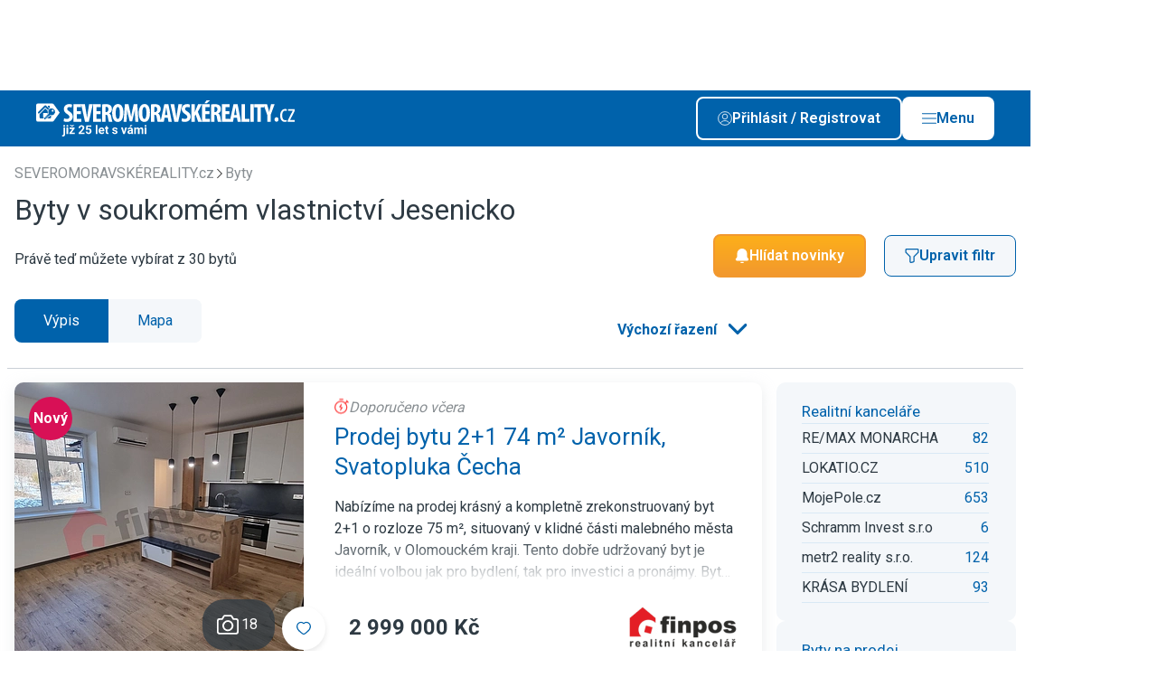

--- FILE ---
content_type: text/html; charset=UTF-8
request_url: https://severo.moravskereality.cz/byty/jesenicko/soukromy/
body_size: 30317
content:

                                            
    
                    
<!DOCTYPE html>
<html xmlns="http://www.w3.org/1999/xhtml" xmlns:og="http://opengraphprotocol.org/schema/" xmlns:fb="http://www.facebook.com/2008/fbml" lang="cs">
    <head>
        <meta http-equiv="Content-Type" content="text/html; charset=utf-8" />
<meta name="description" content="Hledáte byty na Jesenicku? Máme tady 30 bytů v cenách od 4 524 Kč, podívejte." />
<meta name="twitter:description" content="Hledáte byty na Jesenicku? Máme tady 30 bytů v cenách od 4 524 Kč, podívejte." />
<meta name="author" content="ČESKÝ INTERNET s.r.o." />
<meta name="robots" content="index,follow,max-snippet:-1,max-image-preview:large,max-video-preview:-1" />
<meta name="viewport" content="width=device-width, initial-scale=1, shrink-to-fit=no, viewport-fit=cover" />
<meta name="msapplication-TileColor" content="#3c76ae" />
<meta name="theme-color" content="#3c76ae" />
<meta name="format-detection" content="telephone=no" />
<meta name="google-adsense-account" content="ca-pub-7578568172066345" />
<meta name="twitter:card" content="summary_large_image" />
<meta name="twitter:site" content="@ceske_reality" />
<meta name="twitter:creator" content="@ceske_reality" />
<meta name="twitter:title" content="Byty v soukromém vlastnictví Jesenicko severní Morava" />
<meta name="twitter:image" content="https://severo.moravskereality.cz/build/images/twitter/default/tw_card_7.png" />
<meta name="twitter:image:alt" content="SEVEROMORAVSKÉREALITY.cz inzerce realit" />
<meta charset="UTF-8" />
<meta property="og:description" content="Hledáte byty na Jesenicku? Máme tady 30 bytů v cenách od 4 524 Kč, podívejte." />
<meta property="fb:app_id" content="945848105540056" />
<meta property="og:title" content="Byty v soukromém vlastnictví Jesenicko severní Morava" />
<meta property="og:site_name" content="ČESKÉ REALITY.cz" />
<meta property="og:url" content="https://severo.moravskereality.cz/byty/jesenicko/soukromy/" />
<meta property="og:type" content="website" />
<meta property="og:image" content="https://severo.moravskereality.cz/build/images/og/default/og_image_7.png" />
<meta property="og:image:width" content="1200" />
<meta property="og:image:height" content="630" />
<meta property="og:image:type" content="image/png" />

        <title>Byty v soukromém vlastnictví Jesenicko severní Morava - SEVEROMORAVSKÉREALITY.cz inzerce realit</title>
        <link rel="preload" href="https://severo.moravskereality.cz/build/images/svg/logo/logo_7_white.svg" as="image">
<link rel="preload" href="https://severo.moravskereality.cz/build/images/svg/logo/logo_7.svg" as="image">
<link rel="preconnect" href="https://img.ceskereality.cz">
<link rel="canonical" href="https://severo.moravskereality.cz/byty/jesenicko/soukromy/">
<link rel="next" href="https://severo.moravskereality.cz/byty/jesenicko/soukromy/?strana=2">
<link rel="preload" href="https://img-cache.ceskereality.cz/nemovitosti/320x320_webp/5033610/de/dee2b1a4b945ff822fcea8886bb59c58.webp" as="image">

        <link rel="preconnect" href=" http://fonts.googleapis.com/" crossorigin="anonymous">
        <link rel="preconnect" href="https://www.youtube.com">
        <link rel="preconnect" href="https://i.ytimg.com">
        <link rel="preconnect" href="https://i9.ytimg.com">
        <link rel="preconnect" href="https://connect.facebook.net/">

        <link rel="apple-touch-icon" sizes="57x57" href="/favicon/apple-icon-57x57.png">
        <link rel="apple-touch-icon" sizes="60x60" href="/favicon/apple-icon-60x60.png">
        <link rel="apple-touch-icon" sizes="72x72" href="/favicon/apple-icon-72x72.png">
        <link rel="apple-touch-icon" sizes="76x76" href="/favicon/apple-icon-76x76.png">
        <link rel="apple-touch-icon" sizes="114x114" href="/favicon/apple-icon-114x114.png">
        <link rel="apple-touch-icon" sizes="120x120" href="/favicon/apple-icon-120x120.png">
        <link rel="apple-touch-icon" sizes="144x144" href="/favicon/apple-icon-144x144.png">
        <link rel="apple-touch-icon" sizes="152x152" href="/favicon/apple-icon-152x152.png">
        <link rel="apple-touch-icon" sizes="180x180" href="/favicon/apple-icon-180x180.png">
        <link rel="icon" type="image/png" sizes="192x192"  href="/favicon/android-icon-192x192.png">
        <link rel="icon" type="image/png" sizes="32x32" href="/favicon/favicon-32x32.png">
        <link rel="icon" type="image/png" sizes="48x48" href="/favicon/favicon-48x48.png">
        <link rel="icon" type="image/png" sizes="96x96" href="/favicon/favicon-96x96.png">
        <link rel="icon" type="image/png" sizes="16x16" href="/favicon/favicon-16x16.png">
        <link rel="manifest" href="/favicon/manifest.json">
        <meta name="msapplication-TileImage" content="/favicon/ms-icon-144x144.png">

        <link rel="icon" href="/favicon/favicon.ico" type="image/x-icon"/>
        <link rel="preload" href="https://fonts.googleapis.com/css2?family=Roboto:wght@400;500;600;700&display=swap" as="style" onload="this.onload=null;this.rel='stylesheet'">
<noscript><link rel="stylesheet" href="https://fonts.googleapis.com/css2?family=Roboto:wght@400;500;600;700&display=swap"></noscript>

                                    <link rel="stylesheet" type="text/css" href="/dist/style.css?v=1769074917">


                    
<link rel="stylesheet" href="/assets/styles/app-eFjvAR6.css">
<script type="importmap">
{
    "imports": {
        "app": "/assets/app-q7DpY0g.js",
        "/assets/styles/app.css": "data:application/javascript,",
        "/assets/bootstrap.js": "/assets/bootstrap--rhe-43.js",
        "@symfony/stimulus-bundle": "/assets/@symfony/stimulus-bundle/loader-V1GtHuK.js",
        "@hotwired/stimulus": "/assets/vendor/@hotwired/stimulus/stimulus.index-S4zNcea.js",
        "/assets/@symfony/stimulus-bundle/controllers.js": "/assets/@symfony/stimulus-bundle/controllers-dSbvwfL.js",
        "/assets/controllers/hello_controller.js": "/assets/controllers/hello_controller-VYgvytJ.js",
        "vue": "/assets/vendor/vue/vue.index-dlI_HMV.js",
        "@vue/runtime-dom": "/assets/vendor/@vue/runtime-dom/runtime-dom.index-jvvmNz2.js",
        "@vue/runtime-core": "/assets/vendor/@vue/runtime-core/runtime-core.index-iSgGrNa.js",
        "@vue/shared": "/assets/vendor/@vue/shared/shared.index-pYaa13J.js",
        "@vue/reactivity": "/assets/vendor/@vue/reactivity/reactivity.index-sEVsmOf.js",
        "webpush": "/assets/webpush-90uvZKr.js",
        "styles/app.css": "data:application/javascript,document.head.appendChild(Object.assign(document.createElement('link'),{rel:'stylesheet',href:'/assets/styles/app-eFjvAR6.css'}))",
        "bootstrap.js": "/assets/bootstrap--rhe-43.js"
    }
}
</script><script>
if (!HTMLScriptElement.supports || !HTMLScriptElement.supports('importmap')) (function () {
    const script = document.createElement('script');
    script.src = 'https://ga.jspm.io/npm:es-module-shims@1.10.0/dist/es-module-shims.js';
    script.setAttribute('crossorigin', 'anonymous');
    script.setAttribute('integrity', 'sha384-ie1x72Xck445i0j4SlNJ5W5iGeL3Dpa0zD48MZopgWsjNB/lt60SuG1iduZGNnJn');
    document.head.appendChild(script);
})();
</script>
<link rel="modulepreload" href="/assets/app-q7DpY0g.js">
<link rel="modulepreload" href="/assets/bootstrap--rhe-43.js">
<link rel="modulepreload" href="/assets/@symfony/stimulus-bundle/loader-V1GtHuK.js">
<link rel="modulepreload" href="/assets/vendor/@hotwired/stimulus/stimulus.index-S4zNcea.js">
<link rel="modulepreload" href="/assets/@symfony/stimulus-bundle/controllers-dSbvwfL.js">
<link rel="modulepreload" href="/assets/controllers/hello_controller-VYgvytJ.js">
<script type="module">import 'app';</script>        
                        
                    <style>:root {--logo-print: url('/build/images/svg/logo/logo_7.svg')}</style>
        
        <script type="text/javascript" src="https://adv.ci.cz/www/delivery/asyncjs.php" defer></script>
<script type="text/javascript" src="/bundles/adsystem/js/zone-placer.js?v=8afd6fa5554" defer></script>


        <script>
    window.dataLayer = window.dataLayer || [];
    window.dataLayer.push({"id_sluzby":300,"typ_nemovitosti":200,"region":7,"zahranicni_nemovitost":0,"id_zeme":203});
</script>

        <!-- Google Tag Manager -->
<script>(function(w,d,s,l,i){w[l]=w[l]||[];w[l].push({'gtm.start':
            new Date().getTime(),event:'gtm.js'});var f=d.getElementsByTagName(s)[0],
        j=d.createElement(s),dl=l!='dataLayer'?'&l='+l:'';j.async=true;j.src=
        'https://www.googletagmanager.com/gtm.js?id='+i+dl;f.parentNode.insertBefore(j,f);
    })(window,document,'script','dataLayer','GTM-PLQBTHN');</script>

<!-- End Google Tag Manager -->
    </head>
    <body style="margin-top: 6.25rem">
        <!-- Google Tag Manager (noscript) -->
<noscript><iframe src="https://www.googletagmanager.com/ns.html?id=GTM-PLQBTHN" height="0" width="0" style="display:none;visibility:hidden"></iframe></noscript>

<!-- End Google Tag Manager (noscript) -->

                        
    
<div class="branding c-layout-banner lazy-zone" data-zone-id="207" data-revive-id="70ac3f81b1e9cb899645c24b91894dae" data-revive-params="&#x7B;&quot;r&quot;&#x3A;7,&quot;o&quot;&#x3A;&quot;139&quot;,&quot;pubid&quot;&#x3A;2&#x7D;" data-root-margin="200px">
</div>

        
                    
        
                    <header class="main-header  --banner">
    <div class="container main-header__container">
                    <div class="main-header__logo">
                <a href="/" class="d-block u-img-opacity-hover">
                                      <div class="img">
      <picture>
    
    <img src="/build/images/svg/logo/extra/logo_7_25y_white.svg?v=6546af32" alt="SEVEROMORAVSKÉREALITY.cz" draggable="false">
  </picture>
</div>
                                  </a>
            </div>
        
        <div class="main-header__content">
            
            <div class="main-header__buttons-group">

                                    <a class="btn --outline-white  --icon-before         prihlasseShowDialog" href='#' rel="nofollow">
      <span class="btn__title ">Přihlásit / Registrovat</span>
        <span class="btn__icon ">
      <span class="icon">
      <img src="/dist/images/svg/user-white.svg" alt="Uživatel" >
  
  </span>
    </span>
    </a>

                    <a class="btn --white  --icon-before         --js-main-nav-open main-header__main-nav-open" href='#' rel="nofollow">
      <span class="btn__title ">Menu</span>
        <span class="btn__icon ">
      <span class="icon">
      <img src="/dist/images/svg/ham.svg" alt="Menu" >
  
  </span>
    </span>
    </a>

                    <a class="btn --white  --icon-before         --js-main-nav-close main-header__main-nav-close --hidden" href='#' rel="nofollow">
      <span class="btn__title ">Zavřít</span>
        <span class="btn__icon ">
      <span class="icon">
      <img src="/dist/images/svg/close.svg" alt="Zavřít" >
  
  </span>
    </span>
    </a>
                
            </div>

        </div>

        <div class="main-header__buttons-group-mobile">
                            <div class="main-header__mobile-buttons d-flex gap-2 flex-shrink-0">
                                                                        <a href="#share"
                                                              class="d-block u-img-opacity-hover share-native-element "
                                                           >
                                                                    <span class="icon  --lg">
      <img src="/dist/images/svg/share-white.svg" alt="Sdílet" loading="lazy">
  
  </span>
                                                            </a>
                                                                                                <a href="/mapa/byty/jesenicko/soukromy/"
                                                              class="d-block u-img-opacity-hover  "
                                                           >
                                                                    <span class="icon  --lg">
      <img src="/dist/images/svg/pin-white.svg" alt="Mapa" loading="lazy">
  
  </span>
                                                            </a>
                                                            </div>
            

            <a class="link --white  --animation-zoom  --js-main-nav-close main-header__main-nav-close --hidden" href="#">
      <span class="link__title">
      <span class="link__title-wrap">Zavřít</span>
    </span>
        <span class="link__icon ">
      <span class="icon">
      <img src="/dist/images/svg/close-white.svg" alt="Zavřít" loading="lazy">
  
  </span>
          </span>
  </a>
        </div>

    </div>
    
    <div class="mega-menu">

    <div class="container">

        <div class="mega-menu__content">

            <div class="mega-menu__user d-flex flex-column gap-3">
                <div class="mega-menu__user-login-btn">
                    <a class="btn --outline-white  --icon-before         prihlasseShowDialog" href='#'>
      <span class="btn__title ">Přihlásit / Registrovat</span>
        <span class="btn__icon ">
      <span class="icon">
      <img src="/dist/images/svg/user-white.svg" alt="Přihlásit / Registrovat" loading="lazy">
  
  </span>
    </span>
    </a>
                </div>

                <div class="mega-menu__heading">Funkce uživatele</div>

                                    <div class="n-user d-flex flex-column gap-2 --disabled">
			<span class="n-user__item d-flex gap-1 align-items-center --disabled">
      <span class="icon   n-user__item-icon d-flex align-items-center justify-content-center">
      <img src="/dist/images/svg/favorite-white.svg" alt="Moje oblíbené nemovitosti" loading="lazy">
  
  </span>
        <span>Moje oblíbené nemovitosti</span>
  </span>
			<span class="n-user__item d-flex gap-1 align-items-center --disabled">
      <span class="icon   n-user__item-icon d-flex align-items-center justify-content-center">
      <img src="/dist/images/svg/bell-white.svg" alt="Moje filtry" loading="lazy">
  
  </span>
        <span>Moje filtry</span>
  </span>
			<span class="n-user__item d-flex gap-1 align-items-center --disabled">
      <span class="icon   n-user__item-icon d-flex align-items-center justify-content-center">
      <img src="/dist/images/svg/user-white.svg" alt="Upravit profil" loading="lazy">
  
  </span>
        <span>Upravit profil</span>
  </span>
			<span class="n-user__item d-flex gap-1 align-items-center --disabled">
      <span class="icon   n-user__item-icon d-flex align-items-center justify-content-center">
      <img src="/dist/images/svg/insert-real-estate-offer.svg" alt="Vložit inzerát" loading="lazy">
  
  </span>
        <span>Vložit inzerát</span>
  </span>
	
	</div>
                
            </div>

                          <div class="mega-menu__region">
                  <div class="mega-menu__heading">Region</div>

                  <div class="mega-menu__region-select">

                      <div class="dropdown__wrapper --outline-white">
    <select class="form-control dropdown" name="choices-single-no-sorting"
                        onchange="location = this.value;"
            >

          <option value="" placeholder>Vyberte region</option>
    
          <option value="https://stredo.ceskereality.cz/"  >Středočeský region</option>
          <option value="https://jiho.ceskereality.cz/"  >Jihočeský region</option>
          <option value="https://severo.ceskereality.cz/"  >Severočeský region</option>
          <option value="https://vychodo.ceskereality.cz/"  >Východočeský region</option>
          <option value="https://zapado.ceskereality.cz/"  >Západočeský region</option>
          <option value="https://jiho.moravskereality.cz/"  >Jihomoravský region</option>
          <option value="https://severo.moravskereality.cz/"  >Severomoravský region</option>
    
  </select>

</div>

                  </div>
                  <div class="mega-menu__region-map">
                                                <img src="/dist/images/svg/map-cs-header-menu.svg" alt="mapa" loading="lazy" data-replace-after-load-from-url="/mega-menu-region-map.html">
                                        </div>
              </div>
            
            <div class="mega-menu__navigation --main">
                <div class="mega-menu__heading">Menu</div>

                <ul class="mega-menu__list">
                                            <li class="mega-menu-item">
  <a class="mega-menu-item__link" href="https://admin.ceskereality.cz/">Vstup pro RK</a>
</li>
                                            <li class="mega-menu-item">
  <a class="mega-menu-item__link" href="/realitni-kancelare/">Katalog RK</a>
</li>
                                            <li class="mega-menu-item">
  <a class="mega-menu-item__link" href="/realitni-makleri/">Katalog makléřů</a>
</li>
                                            <li class="mega-menu-item">
  <a class="mega-menu-item__link" href="/nemovitosti/?sff=1">Katalog nemovitostí</a>
</li>
                                            <li class="mega-menu-item">
  <a class="mega-menu-item__link" href="//www.ceskereality.cz/clanky">Články</a>
</li>
                                    </ul>
            </div>

            
            <div class="mega-menu__logo">
                <img src="/dist/images/content/signature-logo.png" alt="logo" loading="lazy">
            </div>

            
        </div>

    </div>

</div>

</header>
                            <div class="user-navigation-bar">

    <div class="user-navigation-bar__container container">

        <ul class="user-navigation-bar__list d-flex gap-1 justify-content-between align-items-center">

                            

<a class="i-navigation d-flex flex-column align-items-center" href="/nemovitosti/?sff=1" title="Hledat">
  <div class="i-navigation__icon position-relative d-flex align-items-center justify-content-center">

    
    <span class="icon">
      <img src="/dist/images/svg/user-navigation-bar/magnifier.svg" alt="Hledat" loading="lazy" width="16" height="16">
  
  </span>
  </div>

      <div class="i-navigation__label u-fz-xs">Hledat</div>
  </a>
            
                            

<a class="i-navigation d-flex flex-column align-items-center" href="/muj-profil/filtry/" title="Hlídače">
  <div class="i-navigation__icon position-relative d-flex align-items-center justify-content-center">

    
    <span class="icon">
      <img src="/dist/images/svg/user-navigation-bar/bell.svg" alt="Upozornění" loading="lazy" width="16" height="16">
  
  </span>
  </div>

      <div class="i-navigation__label u-fz-xs">Hlídače</div>
  </a>
                                        

<a class="i-navigation d-flex flex-column align-items-center" href="/muj-profil/oblibene/" title="Oblíbené">
  <div class="i-navigation__icon position-relative d-flex align-items-center justify-content-center">

    
    <span class="icon">
      <img src="/dist/images/svg/user-navigation-bar/favorite.svg" alt="Oblíbené" loading="lazy" width="16" height="16">
  
  </span>
  </div>

      <div class="i-navigation__label u-fz-xs">Oblíbené</div>
  </a>
                                    

<span class="i-navigation d-flex flex-column align-items-center  user-navigation-bar__main-nav-open --js-main-nav-open">
  <div class="i-navigation__icon position-relative d-flex align-items-center justify-content-center">

    
    <span class="icon">
      <img src="/dist/images/svg/ham.svg" alt="Menu" loading="lazy" width="16" height="16">
  
  </span>
  </div>

      <div class="i-navigation__label u-fz-xs">menu</div>
  </span>
          

<span class="i-navigation d-flex flex-column align-items-center  user-navigation-bar__main-nav-close --js-main-nav-close --hidden">
  <div class="i-navigation__icon position-relative d-flex align-items-center justify-content-center">

    
    <span class="icon">
      <img src="/dist/images/svg/ham-white.svg"  loading="lazy" width="16" height="16">
  
  </span>
  </div>

      <div class="i-navigation__label u-fz-xs">menu</div>
  </span>
        </ul>


    </div>

</div>
                            <main class="--banner">
                





                                                        
        
    
    


    <section class="s-category-nav d-none" style="display: none;">

  <div class="container">

    <ul class="s-category-nav__list">

              <li class="i-category-nav-item">
  <a href="/prodej/jesenicko/soukromy/?sff=1" class="i-category-nav-item__link">
    Vše
  </a>
</li>
              <li class="i-category-nav-item --active">
  <a href="/prodej/byty/jesenicko/soukromy/?sff=1" class="i-category-nav-item__link">
    Byty
  </a>
</li>
              <li class="i-category-nav-item">
  <a href="/prodej/rodinne-domy/jesenicko/soukromy/?sff=1" class="i-category-nav-item__link">
    Domy
  </a>
</li>
              <li class="i-category-nav-item">
  <a href="/prodej/pozemky/jesenicko/soukromy/?sff=1" class="i-category-nav-item__link">
    Pozemky
  </a>
</li>
              <li class="i-category-nav-item">
  <a href="/prodej/chaty-chalupy/jesenicko/soukromy/?sff=1" class="i-category-nav-item__link">
    Rekreační
  </a>
</li>
              <li class="i-category-nav-item">
  <a href="/prodej/komercni-prostory/jesenicko/soukromy/?sff=1" class="i-category-nav-item__link">
    Komerční
  </a>
</li>
              <li class="i-category-nav-item">
  <a href="/prodej/ostatni/jesenicko/soukromy/?sff=1" class="i-category-nav-item__link">
    Ostatní
  </a>
</li>
              <li class="i-category-nav-item">
  <a href="https://www.ceskereality.cz/prodej/zahranicni/soukromy/?sff=1" class="i-category-nav-item__link">
    Zahraniční
  </a>
</li>
              <li class="i-category-nav-item">
  <a href="/novostavby" class="i-category-nav-item__link">
    Projekty
  </a>
</li>
              <li class="i-category-nav-item">
  <a href="/drazby/jesenicko/soukromy/?sff=1" class="i-category-nav-item__link">
    Dražba
  </a>
</li>
          </ul>

    <div class="s-category-nav__select">

      <div class="dropdown__wrapper --with-icon">
    <select class="form-control dropdown" name="choices-single-no-sorting"
                        onchange="location = this.value;"
            >

    
          <option value="/prodej/jesenicko/soukromy/?sff=1"   data-icon="/dist/images/svg/flat.svg" >Vše</option>
          <option value="/prodej/byty/jesenicko/soukromy/?sff=1"  selected="selected"   data-icon="/dist/images/svg/flat.svg" >Byty</option>
          <option value="/prodej/rodinne-domy/jesenicko/soukromy/?sff=1"   data-icon="/dist/images/svg/house.svg" >Domy</option>
          <option value="/prodej/pozemky/jesenicko/soukromy/?sff=1"   data-icon="/dist/images/svg/land.svg" >Pozemky</option>
          <option value="/prodej/chaty-chalupy/jesenicko/soukromy/?sff=1"   data-icon="/dist/images/svg/recreation.svg" >Rekreační</option>
          <option value="/prodej/komercni-prostory/jesenicko/soukromy/?sff=1"   data-icon="/dist/images/svg/commercial.svg" >Komerční</option>
          <option value="/prodej/ostatni/jesenicko/soukromy/?sff=1"   data-icon="/dist/images/svg/other.svg" >Ostatní</option>
          <option value="https://www.ceskereality.cz/prodej/zahranicni/soukromy/?sff=1"   data-icon="/dist/images/svg/foreign.svg" >Zahraniční</option>
          <option value="/novostavby"   data-icon="/dist/images/svg/project.svg" >Projekty</option>
          <option value="/drazby/jesenicko/soukromy/?sff=1"   data-icon="/dist/images/svg/auction.svg" >Dražba</option>
    
  </select>

</div>

    </div>

  </div>

</section>

    <form name="filter" method="post" action="/real-estate/search/" id="real-estates-filter-form" class="container s-main-filter__container" data-api-refresh-count="/real-estate/ajax/filter-refresh-button/" data-api-autocomplete-url="/real-estate/ajax/autocomplete-url/" data-api-sliders="/real-estate/ajax/filter-refresh-sliders/" data-api-refresh-save-filter="/real-estate/ajax/filter-save-refresh/" data-api-refresh-foreign-choices="/real-estate/ajax/filter-refresh-foreign-choices/" data-api-refresh-histogram="/real-estate/ajax/filter-histogram/" data-api-geo-position-set="/real-estate/ajax/filter-geo-position-set/" data-query-hash="31e3e648ca6f038048f32dcb8f9c8ef3">

    <section class="base-section    --small-container s-estaters-filter-switch d-none" style="display: none;">
        <div class="base-section__container container">
            <div class="f-option-switch">
            <label class="f-option-switch__label">
            <input type="radio" id="filter_operace_0" name="filter[operace]" class="f-option-switch__input" data-title="Prodej"  value="1" />
            <span class="f-option-switch__button">Prodej</span>
        </label>
            <label class="f-option-switch__label">
            <input type="radio" id="filter_operace_1" name="filter[operace]" class="f-option-switch__input" data-title="Pronájem"  value="2" />
            <span class="f-option-switch__button">Pronájem</span>
        </label>
            <label class="f-option-switch__label">
            <input type="radio" id="filter_operace_2" name="filter[operace]" class="f-option-switch__input" data-title="Dražba"  value="3" />
            <span class="f-option-switch__button">Dražba</span>
        </label>
    </div>
        </div>
    </section>

<section class="s-main-filter d-none" style="display: none;">

            <div class="g-grid --gap-md">
    <div class="g-main-filter">
                <div class="g-main-filter__cell g-main-filter__cell-disposition js-tabs">
            <header class="g-main-filter__header">
                <h2 class="g-main-filter__heading">Dispozice a stáří</h2>
            </header>
            <div class="box">
                <div class="box__content">
                    <div class="g-grid --gap-md">
                                                                            <fieldset class="checkbox-fieldset">
    <div class="checkbox-fieldset__wrapper">
        <legend class="checkbox-fieldset__heading">Dispozice</legend>
        <div id="filter_subtyp" class="checkbox-fieldset__list --cols-2">
                                                    
            <div class="checkbox"><input type="checkbox" id="filter_subtyp_0" name="filter[subtyp][]" class="checkbox__input" data-title="1+kk, gars." value="202" />        <label for="filter_subtyp_0" class="f-label">
            <span class="f-label__title">1+kk, gars.</span>
        </label></div>
        
                                                    
            <div class="checkbox"><input type="checkbox" id="filter_subtyp_1" name="filter[subtyp][]" class="checkbox__input" data-title="1+1" value="203" />        <label for="filter_subtyp_1" class="f-label">
            <span class="f-label__title">1+1</span>
        </label></div>
        
                                                    
            <div class="checkbox"><input type="checkbox" id="filter_subtyp_2" name="filter[subtyp][]" class="checkbox__input" data-title="2+kk" value="204" />        <label for="filter_subtyp_2" class="f-label">
            <span class="f-label__title">2+kk</span>
        </label></div>
        
                                                    
            <div class="checkbox"><input type="checkbox" id="filter_subtyp_3" name="filter[subtyp][]" class="checkbox__input" data-title="2+1" value="205" />        <label for="filter_subtyp_3" class="f-label">
            <span class="f-label__title">2+1</span>
        </label></div>
        
                                                    
            <div class="checkbox"><input type="checkbox" id="filter_subtyp_4" name="filter[subtyp][]" class="checkbox__input" data-title="3+kk" value="206" />        <label for="filter_subtyp_4" class="f-label">
            <span class="f-label__title">3+kk</span>
        </label></div>
        
                                                    
            <div class="checkbox"><input type="checkbox" id="filter_subtyp_5" name="filter[subtyp][]" class="checkbox__input" data-title="3+1" value="207" />        <label for="filter_subtyp_5" class="f-label">
            <span class="f-label__title">3+1</span>
        </label></div>
        
                                                    
            <div class="checkbox"><input type="checkbox" id="filter_subtyp_6" name="filter[subtyp][]" class="checkbox__input" data-title="4+kk" value="208" />        <label for="filter_subtyp_6" class="f-label">
            <span class="f-label__title">4+kk</span>
        </label></div>
        
                                                    
            <div class="checkbox"><input type="checkbox" id="filter_subtyp_7" name="filter[subtyp][]" class="checkbox__input" data-title="4+1" value="209" />        <label for="filter_subtyp_7" class="f-label">
            <span class="f-label__title">4+1</span>
        </label></div>
        
                                                    
            <div class="checkbox"><input type="checkbox" id="filter_subtyp_8" name="filter[subtyp][]" class="checkbox__input" data-title="5+kk" value="210" />        <label for="filter_subtyp_8" class="f-label">
            <span class="f-label__title">5+kk</span>
        </label></div>
        
                                                    
            <div class="checkbox"><input type="checkbox" id="filter_subtyp_9" name="filter[subtyp][]" class="checkbox__input" data-title="5+1 a více" value="211" />        <label for="filter_subtyp_9" class="f-label">
            <span class="f-label__title">5+1 a více</span>
        </label></div>
        
                                                    
            <div class="checkbox"><input type="checkbox" id="filter_subtyp_10" name="filter[subtyp][]" class="checkbox__input" data-title="Pokoj" value="220" />        <label for="filter_subtyp_10" class="f-label">
            <span class="f-label__title">Pokoj</span>
        </label></div>
        
                                                    
            <div class="checkbox"><input type="checkbox" id="filter_subtyp_11" name="filter[subtyp][]" class="checkbox__input" data-title="Ostatní byty" value="299" />        <label for="filter_subtyp_11" class="f-label">
            <span class="f-label__title">Ostatní byty</span>
        </label></div>
        </div>
    </div>
</fieldset>

    <input type="hidden" name="filter[typ]" value="200">
                        
                                                                            <fieldset class="radio-fieldset">
    <div class="radio-fieldset__wrapper">
        <legend class="radio-fieldset__heading">Stáří inzerátu</legend>
        <div id="filter_stari" class="checkbox-fieldset__list --cols-2">
                                                    
            <div class="f-radio"><input type="radio" id="filter_stari_placeholder" name="filter[stari]" value="" checked="checked" />        <label for="filter_stari_placeholder" class="f-label">
            <span class="f-label__title">neomezeně</span>
        </label></div>
        
                                                    
            <div class="f-radio"><input type="radio" id="filter_stari_0" name="filter[stari]" class="checkbox__input" data-title="měsíc" value="672" />        <label for="filter_stari_0" class="f-label">
            <span class="f-label__title">měsíc</span>
        </label></div>
        
                                                    
            <div class="f-radio"><input type="radio" id="filter_stari_1" name="filter[stari]" class="checkbox__input" data-title="týden" value="168" />        <label for="filter_stari_1" class="f-label">
            <span class="f-label__title">týden</span>
        </label></div>
        
                                                    
            <div class="f-radio"><input type="radio" id="filter_stari_2" name="filter[stari]" class="checkbox__input" data-title="den" value="24" />        <label for="filter_stari_2" class="f-label">
            <span class="f-label__title">den</span>
        </label></div>
        </div>
    </div>
</fieldset>
                                            </div>
                </div>
            </div>
        </div>
        
                <div class="g-main-filter__cell g-main-filter__cell-destination js-tabs">
            <div class="tab-navigation" id="location-navigation">
                                        <div class="i-tab-navigation js-tabs__tab --active" data-tab-target="tab-okres_kod" data-input-target="okres_kod">
        Okresy
    </div>
    <div class="i-tab-navigation js-tabs__tab " data-tab-target="tab-cobce_kod_554821" data-input-target="cobce_kod_554821">
        Ostrava
    </div>
    <div class="i-tab-navigation js-tabs__tab " data-tab-target="tab-cobce_kod_500496" data-input-target="cobce_kod_500496">
        Olomouc
    </div>
<div id="filter_location_tab" style="display: none">
                                                    
            <div class="f-radio"><input type="radio" id="filter_location_tab_0" name="filter[location_tab]" value="okres_kod" checked="checked" />        <label for="filter_location_tab_0" class="f-label">
            <span class="f-label__title">Okresy</span>
        </label></div>
        
                                                    
            <div class="f-radio"><input type="radio" id="filter_location_tab_1" name="filter[location_tab]" value="cobce_kod_554821" />        <label for="filter_location_tab_1" class="f-label">
            <span class="f-label__title">Ostrava</span>
        </label></div>
        
                                                    
            <div class="f-radio"><input type="radio" id="filter_location_tab_2" name="filter[location_tab]" value="cobce_kod_500496" />        <label for="filter_location_tab_2" class="f-label">
            <span class="f-label__title">Olomouc</span>
        </label></div>
        </div>

                                                                    </div>
            <div class="box">
                <div class="box__content">
                                            <div class="js-tabs__content "
     id="tab-kraj_kod">

    <div class="g-grid --gap-md">
        <fieldset class="checkbox-fieldset">
    <div class="checkbox-fieldset__wrapper">
        <legend class="checkbox-fieldset__heading"></legend>
        <input type="hidden" id="filter_kraj_kod" name="filter[kraj_kod]" />
    </div>
</fieldset>

                                                
    </div>
</div>

                                                                <div class="js-tabs__content --active"
     id="tab-okres_kod">

    <div class="g-grid --gap-md">
        <fieldset class="checkbox-fieldset">
    <div class="checkbox-fieldset__wrapper">
        <legend class="checkbox-fieldset__heading">Okresy</legend>
        <div id="filter_okres_kod" class="checkbox-fieldset__list --cols-2">
                                                    
            <div class="checkbox"><input type="checkbox" id="filter_okres_kod_0" name="filter[okres_kod][]" class="checkbox__input" data-title="Bruntál" value="3801" />        <label for="filter_okres_kod_0" class="f-label">
            <span class="f-label__title">Bruntál</span>
        </label></div>
        
                                                    
            <div class="checkbox"><input type="checkbox" id="filter_okres_kod_1" name="filter[okres_kod][]" class="checkbox__input" data-title="Frýdek-Místek" value="3802" />        <label for="filter_okres_kod_1" class="f-label">
            <span class="f-label__title">Frýdek-Místek</span>
        </label></div>
        
                                                    
            <div class="checkbox"><input type="checkbox" id="filter_okres_kod_2" name="filter[okres_kod][]" class="checkbox__input" data-title="Jeseník" value="3811" />        <label for="filter_okres_kod_2" class="f-label">
            <span class="f-label__title">Jeseník</span>
        </label></div>
        
                                                    
            <div class="checkbox"><input type="checkbox" id="filter_okres_kod_3" name="filter[okres_kod][]" class="checkbox__input" data-title="Karviná" value="3803" />        <label for="filter_okres_kod_3" class="f-label">
            <span class="f-label__title">Karviná</span>
        </label></div>
        
                                                    
            <div class="checkbox"><input type="checkbox" id="filter_okres_kod_4" name="filter[okres_kod][]" class="checkbox__input" data-title="Nový Jičín" value="3804" />        <label for="filter_okres_kod_4" class="f-label">
            <span class="f-label__title">Nový Jičín</span>
        </label></div>
        
                                                    
            <div class="checkbox"><input type="checkbox" id="filter_okres_kod_5" name="filter[okres_kod][]" class="checkbox__input" data-title="Olomouc" value="3805" />        <label for="filter_okres_kod_5" class="f-label">
            <span class="f-label__title">Olomouc</span>
        </label></div>
        
                                                    
            <div class="checkbox"><input type="checkbox" id="filter_okres_kod_6" name="filter[okres_kod][]" class="checkbox__input" data-title="Opava" value="3806" />        <label for="filter_okres_kod_6" class="f-label">
            <span class="f-label__title">Opava</span>
        </label></div>
        
                                                    
            <div class="checkbox"><input type="checkbox" id="filter_okres_kod_7" name="filter[okres_kod][]" class="checkbox__input" data-title="Ostrava-město" value="3807" />        <label for="filter_okres_kod_7" class="f-label">
            <span class="f-label__title">Ostrava-město</span>
        </label></div>
        
                                                    
            <div class="checkbox"><input type="checkbox" id="filter_okres_kod_8" name="filter[okres_kod][]" class="checkbox__input" data-title="Přerov" value="3808" />        <label for="filter_okres_kod_8" class="f-label">
            <span class="f-label__title">Přerov</span>
        </label></div>
        
                                                    
            <div class="checkbox"><input type="checkbox" id="filter_okres_kod_9" name="filter[okres_kod][]" class="checkbox__input" data-title="Šumperk" value="3809" />        <label for="filter_okres_kod_9" class="f-label">
            <span class="f-label__title">Šumperk</span>
        </label></div>
        
                                                    
            <div class="checkbox"><input type="checkbox" id="filter_okres_kod_10" name="filter[okres_kod][]" class="checkbox__input" data-title="Vsetín" value="3810" />        <label for="filter_okres_kod_10" class="f-label">
            <span class="f-label__title">Vsetín</span>
        </label></div>
        </div>
    </div>
</fieldset>

                                                
    </div>
</div>

                                                            
                                                    <div class="js-tabs__content " id="tab-cobce_kod_554821">
        <div class="g-grid --gap-md">
            <div id="filter_cobce_kod_554821" class="checkbox-fieldset__list --cols-2">
                                    <div class="checkbox">
                        <input type="checkbox" id="cobce_kod_554821_1" name="filter[cobce_kod][]" value="396" >
                        <label for="cobce_kod_554821_1" class="f-label">
                            <span class="f-label__title">Antošovice</span>
                        </label>
                    </div>
                                    <div class="checkbox">
                        <input type="checkbox" id="cobce_kod_554821_2" name="filter[cobce_kod][]" value="115088" >
                        <label for="cobce_kod_554821_2" class="f-label">
                            <span class="f-label__title">Bartovice</span>
                        </label>
                    </div>
                                    <div class="checkbox">
                        <input type="checkbox" id="cobce_kod_554821_3" name="filter[cobce_kod][]" value="414077" >
                        <label for="cobce_kod_554821_3" class="f-label">
                            <span class="f-label__title">Bělský Les</span>
                        </label>
                    </div>
                                    <div class="checkbox">
                        <input type="checkbox" id="cobce_kod_554821_4" name="filter[cobce_kod][]" value="414034" >
                        <label for="cobce_kod_554821_4" class="f-label">
                            <span class="f-label__title">Dubina</span>
                        </label>
                    </div>
                                    <div class="checkbox">
                        <input type="checkbox" id="cobce_kod_554821_5" name="filter[cobce_kod][]" value="114693" >
                        <label for="cobce_kod_554821_5" class="f-label">
                            <span class="f-label__title">Heřmanice</span>
                        </label>
                    </div>
                                    <div class="checkbox">
                        <input type="checkbox" id="cobce_kod_554821_6" name="filter[cobce_kod][]" value="414158" >
                        <label for="cobce_kod_554821_6" class="f-label">
                            <span class="f-label__title">Hošťálkovice</span>
                        </label>
                    </div>
                                    <div class="checkbox">
                        <input type="checkbox" id="cobce_kod_554821_7" name="filter[cobce_kod][]" value="114537" >
                        <label for="cobce_kod_554821_7" class="f-label">
                            <span class="f-label__title">Hrabová</span>
                        </label>
                    </div>
                                    <div class="checkbox">
                        <input type="checkbox" id="cobce_kod_554821_8" name="filter[cobce_kod][]" value="414042" >
                        <label for="cobce_kod_554821_8" class="f-label">
                            <span class="f-label__title">Hrabůvka</span>
                        </label>
                    </div>
                                    <div class="checkbox">
                        <input type="checkbox" id="cobce_kod_554821_9" name="filter[cobce_kod][]" value="413992" >
                        <label for="cobce_kod_554821_9" class="f-label">
                            <span class="f-label__title">Hrušov</span>
                        </label>
                    </div>
                                    <div class="checkbox">
                        <input type="checkbox" id="cobce_kod_554821_10" name="filter[cobce_kod][]" value="414115" >
                        <label for="cobce_kod_554821_10" class="f-label">
                            <span class="f-label__title">Hulváky</span>
                        </label>
                    </div>
                                    <div class="checkbox">
                        <input type="checkbox" id="cobce_kod_554821_11" name="filter[cobce_kod][]" value="414000" >
                        <label for="cobce_kod_554821_11" class="f-label">
                            <span class="f-label__title">Koblov</span>
                        </label>
                    </div>
                                    <div class="checkbox">
                        <input type="checkbox" id="cobce_kod_554821_12" name="filter[cobce_kod][]" value="73725" >
                        <label for="cobce_kod_554821_12" class="f-label">
                            <span class="f-label__title">Krásné Pole</span>
                        </label>
                    </div>
                                    <div class="checkbox">
                        <input type="checkbox" id="cobce_kod_554821_13" name="filter[cobce_kod][]" value="414026" >
                        <label for="cobce_kod_554821_13" class="f-label">
                            <span class="f-label__title">Kunčice</span>
                        </label>
                    </div>
                                    <div class="checkbox">
                        <input type="checkbox" id="cobce_kod_554821_14" name="filter[cobce_kod][]" value="414018" >
                        <label for="cobce_kod_554821_14" class="f-label">
                            <span class="f-label__title">Kunčičky</span>
                        </label>
                    </div>
                                    <div class="checkbox">
                        <input type="checkbox" id="cobce_kod_554821_15" name="filter[cobce_kod][]" value="81451" >
                        <label for="cobce_kod_554821_15" class="f-label">
                            <span class="f-label__title">Lhotka</span>
                        </label>
                    </div>
                                    <div class="checkbox">
                        <input type="checkbox" id="cobce_kod_554821_16" name="filter[cobce_kod][]" value="414107" >
                        <label for="cobce_kod_554821_16" class="f-label">
                            <span class="f-label__title">Mariánské Hory</span>
                        </label>
                    </div>
                                    <div class="checkbox">
                        <input type="checkbox" id="cobce_kod_554821_17" name="filter[cobce_kod][]" value="115371" >
                        <label for="cobce_kod_554821_17" class="f-label">
                            <span class="f-label__title">Martinov</span>
                        </label>
                    </div>
                                    <div class="checkbox">
                        <input type="checkbox" id="cobce_kod_554821_18" name="filter[cobce_kod][]" value="414174" >
                        <label for="cobce_kod_554821_18" class="f-label">
                            <span class="f-label__title">Michálkovice</span>
                        </label>
                    </div>
                                    <div class="checkbox">
                        <input type="checkbox" id="cobce_kod_554821_19" name="filter[cobce_kod][]" value="413950" >
                        <label for="cobce_kod_554821_19" class="f-label">
                            <span class="f-label__title">Moravská Ostrava</span>
                        </label>
                    </div>
                                    <div class="checkbox">
                        <input type="checkbox" id="cobce_kod_554821_20" name="filter[cobce_kod][]" value="114944" >
                        <label for="cobce_kod_554821_20" class="f-label">
                            <span class="f-label__title">Muglinov</span>
                        </label>
                    </div>
                                    <div class="checkbox">
                        <input type="checkbox" id="cobce_kod_554821_21" name="filter[cobce_kod][]" value="414182" >
                        <label for="cobce_kod_554821_21" class="f-label">
                            <span class="f-label__title">Nová Bělá</span>
                        </label>
                    </div>
                                    <div class="checkbox">
                        <input type="checkbox" id="cobce_kod_554821_22" name="filter[cobce_kod][]" value="414140" >
                        <label for="cobce_kod_554821_22" class="f-label">
                            <span class="f-label__title">Nová Ves</span>
                        </label>
                    </div>
                                    <div class="checkbox">
                        <input type="checkbox" id="cobce_kod_554821_23" name="filter[cobce_kod][]" value="120472" >
                        <label for="cobce_kod_554821_23" class="f-label">
                            <span class="f-label__title">Petřkovice</span>
                        </label>
                    </div>
                                    <div class="checkbox">
                        <input type="checkbox" id="cobce_kod_554821_24" name="filter[cobce_kod][]" value="414093" >
                        <label for="cobce_kod_554821_24" class="f-label">
                            <span class="f-label__title">Plesná</span>
                        </label>
                    </div>
                                    <div class="checkbox">
                        <input type="checkbox" id="cobce_kod_554821_25" name="filter[cobce_kod][]" value="414204" >
                        <label for="cobce_kod_554821_25" class="f-label">
                            <span class="f-label__title">Polanka nad Odrou</span>
                        </label>
                    </div>
                                    <div class="checkbox">
                        <input type="checkbox" id="cobce_kod_554821_26" name="filter[cobce_kod][]" value="414085" >
                        <label for="cobce_kod_554821_26" class="f-label">
                            <span class="f-label__title">Poruba</span>
                        </label>
                    </div>
                                    <div class="checkbox">
                        <input type="checkbox" id="cobce_kod_554821_27" name="filter[cobce_kod][]" value="413968" >
                        <label for="cobce_kod_554821_27" class="f-label">
                            <span class="f-label__title">Přívoz</span>
                        </label>
                    </div>
                                    <div class="checkbox">
                        <input type="checkbox" id="cobce_kod_554821_28" name="filter[cobce_kod][]" value="133477" >
                        <label for="cobce_kod_554821_28" class="f-label">
                            <span class="f-label__title">Proskovice</span>
                        </label>
                    </div>
                                    <div class="checkbox">
                        <input type="checkbox" id="cobce_kod_554821_29" name="filter[cobce_kod][]" value="115304" >
                        <label for="cobce_kod_554821_29" class="f-label">
                            <span class="f-label__title">Pustkovec</span>
                        </label>
                    </div>
                                    <div class="checkbox">
                        <input type="checkbox" id="cobce_kod_554821_30" name="filter[cobce_kod][]" value="414166" >
                        <label for="cobce_kod_554821_30" class="f-label">
                            <span class="f-label__title">Radvanice</span>
                        </label>
                    </div>
                                    <div class="checkbox">
                        <input type="checkbox" id="cobce_kod_554821_31" name="filter[cobce_kod][]" value="413976" >
                        <label for="cobce_kod_554821_31" class="f-label">
                            <span class="f-label__title">Slezská Ostrava</span>
                        </label>
                    </div>
                                    <div class="checkbox">
                        <input type="checkbox" id="cobce_kod_554821_32" name="filter[cobce_kod][]" value="414191" >
                        <label for="cobce_kod_554821_32" class="f-label">
                            <span class="f-label__title">Stará Bělá</span>
                        </label>
                    </div>
                                    <div class="checkbox">
                        <input type="checkbox" id="cobce_kod_554821_33" name="filter[cobce_kod][]" value="414212" >
                        <label for="cobce_kod_554821_33" class="f-label">
                            <span class="f-label__title">Svinov</span>
                        </label>
                    </div>
                                    <div class="checkbox">
                        <input type="checkbox" id="cobce_kod_554821_34" name="filter[cobce_kod][]" value="115436" >
                        <label for="cobce_kod_554821_34" class="f-label">
                            <span class="f-label__title">Třebovice</span>
                        </label>
                    </div>
                                    <div class="checkbox">
                        <input type="checkbox" id="cobce_kod_554821_35" name="filter[cobce_kod][]" value="414131" >
                        <label for="cobce_kod_554821_35" class="f-label">
                            <span class="f-label__title">Vítkovice</span>
                        </label>
                    </div>
                                    <div class="checkbox">
                        <input type="checkbox" id="cobce_kod_554821_36" name="filter[cobce_kod][]" value="414051" >
                        <label for="cobce_kod_554821_36" class="f-label">
                            <span class="f-label__title">Výškovice</span>
                        </label>
                    </div>
                                    <div class="checkbox">
                        <input type="checkbox" id="cobce_kod_554821_37" name="filter[cobce_kod][]" value="414069" >
                        <label for="cobce_kod_554821_37" class="f-label">
                            <span class="f-label__title">Zábřeh</span>
                        </label>
                    </div>
                            </div>
        </div>
    </div>
        <div class="js-tabs__content " id="tab-cobce_kod_500496">
        <div class="g-grid --gap-md">
            <div id="filter_cobce_kod_500496" class="checkbox-fieldset__list --cols-2">
                                    <div class="checkbox">
                        <input type="checkbox" id="cobce_kod_500496_1" name="filter[cobce_kod][]" value="413780" >
                        <label for="cobce_kod_500496_1" class="f-label">
                            <span class="f-label__title">Bělidla</span>
                        </label>
                    </div>
                                    <div class="checkbox">
                        <input type="checkbox" id="cobce_kod_500496_2" name="filter[cobce_kod][]" value="110574" >
                        <label for="cobce_kod_500496_2" class="f-label">
                            <span class="f-label__title">Černovír</span>
                        </label>
                    </div>
                                    <div class="checkbox">
                        <input type="checkbox" id="cobce_kod_500496_3" name="filter[cobce_kod][]" value="52418" >
                        <label for="cobce_kod_500496_3" class="f-label">
                            <span class="f-label__title">Chomoutov</span>
                        </label>
                    </div>
                                    <div class="checkbox">
                        <input type="checkbox" id="cobce_kod_500496_4" name="filter[cobce_kod][]" value="110914" >
                        <label for="cobce_kod_500496_4" class="f-label">
                            <span class="f-label__title">Chválkovice</span>
                        </label>
                    </div>
                                    <div class="checkbox">
                        <input type="checkbox" id="cobce_kod_500496_5" name="filter[cobce_kod][]" value="32638" >
                        <label for="cobce_kod_500496_5" class="f-label">
                            <span class="f-label__title">Droždín</span>
                        </label>
                    </div>
                                    <div class="checkbox">
                        <input type="checkbox" id="cobce_kod_500496_6" name="filter[cobce_kod][]" value="110612" >
                        <label for="cobce_kod_500496_6" class="f-label">
                            <span class="f-label__title">Hejčín</span>
                        </label>
                    </div>
                                    <div class="checkbox">
                        <input type="checkbox" id="cobce_kod_500496_7" name="filter[cobce_kod][]" value="110876" >
                        <label for="cobce_kod_500496_7" class="f-label">
                            <span class="f-label__title">Hodolany</span>
                        </label>
                    </div>
                                    <div class="checkbox">
                        <input type="checkbox" id="cobce_kod_500496_8" name="filter[cobce_kod][]" value="41220" >
                        <label for="cobce_kod_500496_8" class="f-label">
                            <span class="f-label__title">Holice</span>
                        </label>
                    </div>
                                    <div class="checkbox">
                        <input type="checkbox" id="cobce_kod_500496_9" name="filter[cobce_kod][]" value="110558" >
                        <label for="cobce_kod_500496_9" class="f-label">
                            <span class="f-label__title">Klášterní Hradisko</span>
                        </label>
                    </div>
                                    <div class="checkbox">
                        <input type="checkbox" id="cobce_kod_500496_10" name="filter[cobce_kod][]" value="110591" >
                        <label for="cobce_kod_500496_10" class="f-label">
                            <span class="f-label__title">Lazce</span>
                        </label>
                    </div>
                                    <div class="checkbox">
                        <input type="checkbox" id="cobce_kod_500496_11" name="filter[cobce_kod][]" value="86878" >
                        <label for="cobce_kod_500496_11" class="f-label">
                            <span class="f-label__title">Lošov</span>
                        </label>
                    </div>
                                    <div class="checkbox">
                        <input type="checkbox" id="cobce_kod_500496_12" name="filter[cobce_kod][]" value="102351" >
                        <label for="cobce_kod_500496_12" class="f-label">
                            <span class="f-label__title">Nedvězí</span>
                        </label>
                    </div>
                                    <div class="checkbox">
                        <input type="checkbox" id="cobce_kod_500496_13" name="filter[cobce_kod][]" value="103101" >
                        <label for="cobce_kod_500496_13" class="f-label">
                            <span class="f-label__title">Nemilany</span>
                        </label>
                    </div>
                                    <div class="checkbox">
                        <input type="checkbox" id="cobce_kod_500496_14" name="filter[cobce_kod][]" value="110680" >
                        <label for="cobce_kod_500496_14" class="f-label">
                            <span class="f-label__title">Neředín</span>
                        </label>
                    </div>
                                    <div class="checkbox">
                        <input type="checkbox" id="cobce_kod_500496_15" name="filter[cobce_kod][]" value="413810" >
                        <label for="cobce_kod_500496_15" class="f-label">
                            <span class="f-label__title">Nová Ulice</span>
                        </label>
                    </div>
                                    <div class="checkbox">
                        <input type="checkbox" id="cobce_kod_500496_16" name="filter[cobce_kod][]" value="413828" >
                        <label for="cobce_kod_500496_16" class="f-label">
                            <span class="f-label__title">Nové Sady</span>
                        </label>
                    </div>
                                    <div class="checkbox">
                        <input type="checkbox" id="cobce_kod_500496_17" name="filter[cobce_kod][]" value="110922" >
                        <label for="cobce_kod_500496_17" class="f-label">
                            <span class="f-label__title">Nový Svět</span>
                        </label>
                    </div>
                                    <div class="checkbox">
                        <input type="checkbox" id="cobce_kod_500496_18" name="filter[cobce_kod][]" value="413836" >
                        <label for="cobce_kod_500496_18" class="f-label">
                            <span class="f-label__title">Olomouc</span>
                        </label>
                    </div>
                                    <div class="checkbox">
                        <input type="checkbox" id="cobce_kod_500496_19" name="filter[cobce_kod][]" value="110931" >
                        <label for="cobce_kod_500496_19" class="f-label">
                            <span class="f-label__title">Pavlovičky</span>
                        </label>
                    </div>
                                    <div class="checkbox">
                        <input type="checkbox" id="cobce_kod_500496_20" name="filter[cobce_kod][]" value="413852" >
                        <label for="cobce_kod_500496_20" class="f-label">
                            <span class="f-label__title">Povel</span>
                        </label>
                    </div>
                                    <div class="checkbox">
                        <input type="checkbox" id="cobce_kod_500496_21" name="filter[cobce_kod][]" value="137740" >
                        <label for="cobce_kod_500496_21" class="f-label">
                            <span class="f-label__title">Radíkov</span>
                        </label>
                    </div>
                                    <div class="checkbox">
                        <input type="checkbox" id="cobce_kod_500496_22" name="filter[cobce_kod][]" value="110949" >
                        <label for="cobce_kod_500496_22" class="f-label">
                            <span class="f-label__title">Řepčín</span>
                        </label>
                    </div>
                                    <div class="checkbox">
                        <input type="checkbox" id="cobce_kod_500496_23" name="filter[cobce_kod][]" value="150380" >
                        <label for="cobce_kod_500496_23" class="f-label">
                            <span class="f-label__title">Slavonín</span>
                        </label>
                    </div>
                                    <div class="checkbox">
                        <input type="checkbox" id="cobce_kod_500496_24" name="filter[cobce_kod][]" value="69281" >
                        <label for="cobce_kod_500496_24" class="f-label">
                            <span class="f-label__title">Svatý Kopeček</span>
                        </label>
                    </div>
                                    <div class="checkbox">
                        <input type="checkbox" id="cobce_kod_500496_25" name="filter[cobce_kod][]" value="167762" >
                        <label for="cobce_kod_500496_25" class="f-label">
                            <span class="f-label__title">Topolany</span>
                        </label>
                    </div>
                                    <div class="checkbox">
                        <input type="checkbox" id="cobce_kod_500496_26" name="filter[cobce_kod][]" value="172413" >
                        <label for="cobce_kod_500496_26" class="f-label">
                            <span class="f-label__title">Týneček</span>
                        </label>
                    </div>
                            </div>
        </div>
    </div>
                    
                                            <div class="g-main-filter__cell-location-search">
                            <div class="search-location__input f-search">
    <div class="f-wrap ">
        <label class="f-label">
            <span class="f-label__title">Upřesnit lokalitu</span>
        </label>
        <input type="search" id="filter_search" name="filter[search]" placeholder="Ulice, obec, nebo část obce" class="f-base" autocomplete="off" data-autocomplete="" data-api-source-endpoint="/real-estate/ajax/autocomplete/?filter[search]=__QUERY_STRING__" value="Jesenicko (oblast)" />
        <a class="search-autocomplete__geolocation d-none" data-compute-geolocation data-gps-nominatim-api="/real-estate/ajax/filter-nominatim/" data-parameter-name="filter[u_coord]" data-on-change="filterGeoPositionSet">
            <img class="search-autocomplete__area-icon" src="/dist/images/svg/my-area.svg" />
            <span class="search-autocomplete__geolocation-main">Hledat v mé lokalitě</span>
            <span class="search-autocomplete__geolocation-note">Vyžaduje dočasný přístup k aktuální poloze</span>
            <img class="search-autocomplete__arrow-icon" src="/dist/images/svg/arrow-big-right.svg" />
        </a>
    </div>
</div>
                                                            <div class="search-location__distance">
    <div class="dropdown__wrapper --location-distance">
        <label class="f-label --disabled">V okruhu</label>
        <select id="filter_vzdalenost" name="filter[vzdalenost]" class="form-control dropdown" disabled="disabled"><option value="0">0 km</option><option value="0.5">0.5 km</option><option value="1">1 km</option><option value="5">5 km</option><option value="10">10 km</option><option value="25">25 km</option></select>
    </div>
</div>                                                    </div>
                                    </div>
            </div>
        </div>
        
                                                                                                    
        <div class="g-main-filter__cell g-main-filter__cell-price">
            <header class="g-main-filter__header">
                <h2 class="g-main-filter__heading">Cena, plocha a patro</h2>
            </header>
            <div class="box">
                <div class="box__content">
                    <div class="g-grid --gap-md">
                                                        
    
<div id="histogram-cena_od" class="f-range histogram"
     data-element-name="cena"
     data-min="0"
     data-max="29990000"
     data-min-start="0"
     data-max-start="29990000"
     data-step="10000"
     data-on-change="estateFilterChange,refreshAutocompleteUrl"
>

            <label class="f-label">
            <span class="f-label__title">
                Cena
            </span>
        </label>
    
    <div class="f-range-slider-histogram-element">
        <div class="f-range__histogram"></div>
        <div class="f-range__slider"></div>
    </div>



    <div class="f-range__inputs">
        <div class="f-range__input --min" data-prefix="Od" data-suffix="Kč">
            <input type="text" id="filter_cena_od" name="filter[cena_od]" placeholder="0" data-min="0" data-step="10000" data-suffix="Kč" />
        </div>
        <div class="f-range__input --max" data-prefix="do" data-suffix="Kč">
            <input type="text" id="filter_cena_do" name="filter[cena_do]" placeholder="Neomezeno" data-max="29990000" data-suffix="Kč" />
        </div>
    </div>

</div>
                        
                        
                        
                                                    
    
<div class="f-range"
     data-element-name="pl_obytna"
     data-min="0"
     data-max="300"
     data-min-start="0"
     data-max-start="300"
     data-step="1"
     data-on-change="estateFilterChange,refreshAutocompleteUrl"
>

            <label class="f-label">
            <span class="f-label__title">
                Plocha bytu
            </span>
        </label>
    
    <div class="f-range__inputs">

        <div class="f-range__input --min" data-prefix="Od" data-suffix="m²">
            <input type="text" id="filter_pl_obytna_od" name="filter[pl_obytna_od]" placeholder="0" data-box-label="Plocha bytu" data-min="0" data-suffix="m²" />
        </div>

        <div class="f-range__input --max" data-prefix="do" data-suffix="m²">
            <input type="text" id="filter_pl_obytna_do" name="filter[pl_obytna_do]" placeholder="Neomezeno" data-max="300" data-suffix="m²" />
        </div>

    </div>

    <div class="f-range__slider"></div>

</div>
                        
                                                    
    
<div class="f-range"
     data-element-name="patro"
     data-min="0"
     data-max="15"
     data-min-start="0"
     data-max-start="15"
     data-step="1"
     data-on-change="estateFilterChange,refreshAutocompleteUrl"
>

            <label class="f-label">
            <span class="f-label__title">
                Patro
            </span>
        </label>
    
    <div class="f-range__inputs">

        <div class="f-range__input --min" data-prefix="Od" data-suffix="">
            <input type="text" id="filter_patro_od" name="filter[patro_od]" placeholder="0" data-min="0" data-suffix="" />
        </div>

        <div class="f-range__input --max" data-prefix="do" data-suffix="">
            <input type="text" id="filter_patro_do" name="filter[patro_do]" placeholder="Neomezeno" data-max="15" data-suffix="" />
        </div>

    </div>

    <div class="f-range__slider"></div>

</div>
                        
                    </div>

                </div>
            </div>

        </div>
            </div>
    <div class="main-filter-toggle">
                <div class="main-filter-toggle__body">
            <div class="main-filter-toggle__content">
                <div class="pb-2">
                    <div class="box">
                        <div class="box__content">

                            <div class="g-main-filter-extended g-main-filter-extended__200">
                                                                    <div class="g-main-filter-extended__cell">
                                        <fieldset class="checkbox-fieldset">
    <div class="checkbox-fieldset__wrapper">
        <legend class="checkbox-fieldset__heading">Stav nemovitosti</legend>
        <div id="filter_stav_nemovitosti" class="checkbox-fieldset__list">
                                                    
            <div class="checkbox"><input type="checkbox" id="filter_stav_nemovitosti_0" name="filter[stav_nemovitosti][]" class="checkbox__input" data-title="Bezvadný" value="1" />        <label for="filter_stav_nemovitosti_0" class="f-label">
            <span class="f-label__title">Bezvadný</span>
        </label></div>
        
                                                    
            <div class="checkbox"><input type="checkbox" id="filter_stav_nemovitosti_1" name="filter[stav_nemovitosti][]" class="checkbox__input" data-title="Dobrý" value="2" />        <label for="filter_stav_nemovitosti_1" class="f-label">
            <span class="f-label__title">Dobrý</span>
        </label></div>
        
                                                    
            <div class="checkbox"><input type="checkbox" id="filter_stav_nemovitosti_2" name="filter[stav_nemovitosti][]" class="checkbox__input" data-title="Špatný" value="3" />        <label for="filter_stav_nemovitosti_2" class="f-label">
            <span class="f-label__title">Špatný</span>
        </label></div>
        
                                                    
            <div class="checkbox"><input type="checkbox" id="filter_stav_nemovitosti_3" name="filter[stav_nemovitosti][]" class="checkbox__input" data-title="K rekonstrukci" value="4" />        <label for="filter_stav_nemovitosti_3" class="f-label">
            <span class="f-label__title">K rekonstrukci</span>
        </label></div>
        
                                                    
            <div class="checkbox"><input type="checkbox" id="filter_stav_nemovitosti_4" name="filter[stav_nemovitosti][]" class="checkbox__input" data-title="Novostavba" value="5" />        <label for="filter_stav_nemovitosti_4" class="f-label">
            <span class="f-label__title">Novostavba</span>
        </label></div>
        
                                                    
            <div class="checkbox"><input type="checkbox" id="filter_stav_nemovitosti_5" name="filter[stav_nemovitosti][]" class="checkbox__input" data-title="Po rekonstrukci" value="6" />        <label for="filter_stav_nemovitosti_5" class="f-label">
            <span class="f-label__title">Po rekonstrukci</span>
        </label></div>
        
                                                    
            <div class="checkbox"><input type="checkbox" id="filter_stav_nemovitosti_6" name="filter[stav_nemovitosti][]" class="checkbox__input" data-title="Rozestavěný" value="7" />        <label for="filter_stav_nemovitosti_6" class="f-label">
            <span class="f-label__title">Rozestavěný</span>
        </label></div>
        
                                                    
            <div class="checkbox"><input type="checkbox" id="filter_stav_nemovitosti_7" name="filter[stav_nemovitosti][]" class="checkbox__input" data-title="K demolici" value="8" />        <label for="filter_stav_nemovitosti_7" class="f-label">
            <span class="f-label__title">K demolici</span>
        </label></div>
        
                                                    
            <div class="checkbox"><input type="checkbox" id="filter_stav_nemovitosti_8" name="filter[stav_nemovitosti][]" class="checkbox__input" data-title="Projekt" value="9" />        <label for="filter_stav_nemovitosti_8" class="f-label">
            <span class="f-label__title">Projekt</span>
        </label></div>
        
                                                    
            <div class="checkbox"><input type="checkbox" id="filter_stav_nemovitosti_9" name="filter[stav_nemovitosti][]" class="checkbox__input" data-title="V rekonstrukci" value="10" />        <label for="filter_stav_nemovitosti_9" class="f-label">
            <span class="f-label__title">V rekonstrukci</span>
        </label></div>
        </div>
    </div>
</fieldset>
                                    </div>
                                
                                                                    <div class="g-main-filter-extended__cell">
                                        <fieldset class="checkbox-fieldset">
    <div class="checkbox-fieldset__wrapper">
        <legend class="checkbox-fieldset__heading">Vlastnictví</legend>
        <div id="filter_vlastnictvi" class="checkbox-fieldset__list">
                                                    
            <div class="checkbox"><input type="checkbox" id="filter_vlastnictvi_0" name="filter[vlastnictvi][]" class="checkbox__input" data-title="vl. družstevní" value="1" />        <label for="filter_vlastnictvi_0" class="f-label">
            <span class="f-label__title">družstevní</span>
        </label></div>
        
                                                    
            <div class="checkbox"><input type="checkbox" id="filter_vlastnictvi_1" name="filter[vlastnictvi][]" class="checkbox__input" data-title="vl. soukromé" value="2" checked="checked" />        <label for="filter_vlastnictvi_1" class="f-label">
            <span class="f-label__title">soukromé</span>
        </label></div>
        
                                                    
            <div class="checkbox"><input type="checkbox" id="filter_vlastnictvi_2" name="filter[vlastnictvi][]" class="checkbox__input" data-title="vl. státní, obecní, jiné" value="3" />        <label for="filter_vlastnictvi_2" class="f-label">
            <span class="f-label__title">státní, obecní, jiné</span>
        </label></div>
        </div>
    </div>
</fieldset>
                                    </div>
                                
                                                                    <div class="g-main-filter-extended__cell">
                                        <fieldset class="checkbox-fieldset">
    <div class="checkbox-fieldset__wrapper">
        <legend class="checkbox-fieldset__heading">Konstrukce</legend>
        <div id="filter_konstrukce" class="checkbox-fieldset__list">
                                                    
            <div class="checkbox"><input type="checkbox" id="filter_konstrukce_0" name="filter[konstrukce][]" class="checkbox__input" data-title="Zděná" value="7" />        <label for="filter_konstrukce_0" class="f-label">
            <span class="f-label__title">Zděná</span>
        </label></div>
        
                                                    
            <div class="checkbox"><input type="checkbox" id="filter_konstrukce_1" name="filter[konstrukce][]" class="checkbox__input" data-title="Panelová" value="9" />        <label for="filter_konstrukce_1" class="f-label">
            <span class="f-label__title">Panelová</span>
        </label></div>
        
                                                    
            <div class="checkbox"><input type="checkbox" id="filter_konstrukce_2" name="filter[konstrukce][]" class="checkbox__input" data-title="Jiná" value="2" />        <label for="filter_konstrukce_2" class="f-label">
            <span class="f-label__title">Jiná</span>
        </label></div>
        </div>
    </div>
</fieldset>


                                    </div>
                                
                                
                                
                                                                    <div class="g-main-filter-extended__cell">
                                        <fieldset class="checkbox-fieldset">
    <div class="checkbox-fieldset__wrapper">
        <legend class="checkbox-fieldset__heading">Dostupnost</legend>
        <div id="filter_dostupnost" class="checkbox-fieldset__list">
                                                    
            <div class="checkbox"><input type="checkbox" id="filter_dostupnost_0" name="filter[dostupnost][]" class="checkbox__input" data-title="Autobus" value="1" />        <label for="filter_dostupnost_0" class="f-label">
            <span class="f-label__title">Autobus</span>
        </label></div>
        
                                                    
            <div class="checkbox"><input type="checkbox" id="filter_dostupnost_1" name="filter[dostupnost][]" class="checkbox__input" data-title="Vlak" value="2" />        <label for="filter_dostupnost_1" class="f-label">
            <span class="f-label__title">Vlak</span>
        </label></div>
        
                                                    
            <div class="checkbox"><input type="checkbox" id="filter_dostupnost_2" name="filter[dostupnost][]" class="checkbox__input" data-title="Silnice" value="5" />        <label for="filter_dostupnost_2" class="f-label">
            <span class="f-label__title">Silnice</span>
        </label></div>
        
                                                    
            <div class="checkbox"><input type="checkbox" id="filter_dostupnost_3" name="filter[dostupnost][]" class="checkbox__input" data-title="Dálnice" value="6" />        <label for="filter_dostupnost_3" class="f-label">
            <span class="f-label__title">Dálnice</span>
        </label></div>
        </div>
    </div>
</fieldset>

                                    </div>
                                
                                                                    <div class="g-main-filter-extended__cell">
                                        <fieldset class="checkbox-fieldset">
    <div class="checkbox-fieldset__wrapper">
        <legend class="checkbox-fieldset__heading">Umístění objektu</legend>
        <div id="filter_umisteni_objektu" class="checkbox-fieldset__list">
                                                    
            <div class="checkbox"><input type="checkbox" id="filter_umisteni_objektu_0" name="filter[umisteni_objektu][]" class="checkbox__input" data-title="Centrum" value="1" />        <label for="filter_umisteni_objektu_0" class="f-label">
            <span class="f-label__title">Centrum</span>
        </label></div>
        
                                                    
            <div class="checkbox"><input type="checkbox" id="filter_umisteni_objektu_1" name="filter[umisteni_objektu][]" class="checkbox__input" data-title="Rušná část obce" value="2" />        <label for="filter_umisteni_objektu_1" class="f-label">
            <span class="f-label__title">Rušná část obce</span>
        </label></div>
        
                                                    
            <div class="checkbox"><input type="checkbox" id="filter_umisteni_objektu_2" name="filter[umisteni_objektu][]" class="checkbox__input" data-title="Klidná část obce" value="3" />        <label for="filter_umisteni_objektu_2" class="f-label">
            <span class="f-label__title">Klidná část obce</span>
        </label></div>
        
                                                    
            <div class="checkbox"><input type="checkbox" id="filter_umisteni_objektu_3" name="filter[umisteni_objektu][]" class="checkbox__input" data-title="Zástavba RD" value="4" />        <label for="filter_umisteni_objektu_3" class="f-label">
            <span class="f-label__title">Zástavba RD</span>
        </label></div>
        
                                                    
            <div class="checkbox"><input type="checkbox" id="filter_umisteni_objektu_4" name="filter[umisteni_objektu][]" class="checkbox__input" data-title="Sídliště" value="5" />        <label for="filter_umisteni_objektu_4" class="f-label">
            <span class="f-label__title">Sídliště</span>
        </label></div>
        
                                                    
            <div class="checkbox"><input type="checkbox" id="filter_umisteni_objektu_5" name="filter[umisteni_objektu][]" class="checkbox__input" data-title="Okraj obce" value="6" />        <label for="filter_umisteni_objektu_5" class="f-label">
            <span class="f-label__title">Okraj obce</span>
        </label></div>
        
                                                    
            <div class="checkbox"><input type="checkbox" id="filter_umisteni_objektu_6" name="filter[umisteni_objektu][]" class="checkbox__input" data-title="Polosamota" value="7" />        <label for="filter_umisteni_objektu_6" class="f-label">
            <span class="f-label__title">Polosamota</span>
        </label></div>
        
                                                    
            <div class="checkbox"><input type="checkbox" id="filter_umisteni_objektu_7" name="filter[umisteni_objektu][]" class="checkbox__input" data-title="Samota" value="8" />        <label for="filter_umisteni_objektu_7" class="f-label">
            <span class="f-label__title">Samota</span>
        </label></div>
        </div>
    </div>
</fieldset>
                                    </div>
                                
                                                                    <div class="g-main-filter-extended__cell">
                                        <fieldset class="checkbox-fieldset">
    <div class="checkbox-fieldset__wrapper">
        <legend class="checkbox-fieldset__heading">Podrobnosti</legend>
        <div id="filter_detail" class="checkbox-fieldset__list">
                                                    
            <div class="checkbox"><input type="checkbox" id="filter_detail_0" name="filter[detail][]" class="checkbox__input" data-title="Výtah" value="1" />        <label for="filter_detail_0" class="f-label">
            <span class="f-label__title">Výtah</span>
        </label></div>
        
                                                    
            <div class="checkbox"><input type="checkbox" id="filter_detail_1" name="filter[detail][]" class="checkbox__input" data-title="Balkon, lodžie" value="2" />        <label for="filter_detail_1" class="f-label">
            <span class="f-label__title">Balkon, lodžie</span>
        </label></div>
        
                                                    
            <div class="checkbox"><input type="checkbox" id="filter_detail_2" name="filter[detail][]" class="checkbox__input" data-title="Garáž" value="12_1" />        <label for="filter_detail_2" class="f-label">
            <span class="f-label__title">Garáž</span>
        </label></div>
        
                                                    
            <div class="checkbox"><input type="checkbox" id="filter_detail_3" name="filter[detail][]" class="checkbox__input" data-title="Internet" value="7_2" />        <label for="filter_detail_3" class="f-label">
            <span class="f-label__title">Internet</span>
        </label></div>
        
                                                    
            <div class="checkbox"><input type="checkbox" id="filter_detail_4" name="filter[detail][]" class="checkbox__input" data-title="Parkoviště" value="12_3" />        <label for="filter_detail_4" class="f-label">
            <span class="f-label__title">Parkoviště</span>
        </label></div>
        
                                                    
            <div class="checkbox"><input type="checkbox" id="filter_detail_5" name="filter[detail][]" class="checkbox__input" data-title="Vlastní parkovací stání" value="12_4" />        <label for="filter_detail_5" class="f-label">
            <span class="f-label__title">Vlastní parkovací stání</span>
        </label></div>
        </div>
    </div>
</fieldset>


                                    </div>
                                
                                                                    <div class="g-main-filter-extended__cell">
                                        <fieldset class="checkbox-fieldset">
    <div class="checkbox-fieldset__wrapper">
        <legend class="checkbox-fieldset__heading">V nabídce</legend>
        <div id="filter_typ_nabidky" class="checkbox-fieldset__list">
                                                    
            <div class="f-radio"><input type="radio" id="filter_typ_nabidky_placeholder" name="filter[typ_nabidky]" value="" checked="checked" />        <label for="filter_typ_nabidky_placeholder" class="f-label">
            <span class="f-label__title">vše</span>
        </label></div>
        
                                                    
            <div class="f-radio"><input type="radio" id="filter_typ_nabidky_0" name="filter[typ_nabidky]" class="checkbox__input" data-title="v nabídce RK" value="1" />        <label for="filter_typ_nabidky_0" class="f-label">
            <span class="f-label__title">v nabídce RK</span>
        </label></div>
        
                                                    
            <div class="f-radio"><input type="radio" id="filter_typ_nabidky_1" name="filter[typ_nabidky]" class="checkbox__input" data-title="bez realitky" value="2" />        <label for="filter_typ_nabidky_1" class="f-label">
            <span class="f-label__title">bez realitky</span>
        </label></div>
        </div>
    </div>
</fieldset>
                                    </div>
                                
                                                                    <div class="g-main-filter-extended__cell">
                                        <fieldset class="checkbox-fieldset">
    <div class="checkbox-fieldset__wrapper">
        <legend class="checkbox-fieldset__heading">Prezentace</legend>
        <div id="filter_media" class="checkbox-fieldset__list">
                                                    
            <div class="checkbox"><input type="checkbox" id="filter_media_0" name="filter[media][]" class="checkbox__input" data-title="Video" value="1" />        <label for="filter_media_0" class="f-label">
            <span class="f-label__title">Video</span>
        </label></div>
        
                                                    
            <div class="checkbox"><input type="checkbox" id="filter_media_1" name="filter[media][]" class="checkbox__input" data-title="3D prohlídka" value="2" />        <label for="filter_media_1" class="f-label">
            <span class="f-label__title">3D prohlídka</span>
        </label></div>
        </div>
    </div>
</fieldset>
                                    </div>
                                
                                                            </div>
                        </div>
                    </div>
                </div>
            </div>
        </div>
                <header class="main-filter-toggle__header">

            <div class="main-filter-toggle__title" data-open="Rozšířené hledání" data-close="Sbalit rozšířené">
                <span>Rozšířené hledání</span>

                <div class="main-filter-toggle__icon">
                    <svg id="Group" xmlns="http://www.w3.org/2000/svg" width="24" height="24" viewBox="0 0 24 24">
  <g id="Group-2" data-name="Group">
    <path id="Path" d="M0,0H24V24H0Z" fill="none"/>
    <path id="Path-2" data-name="Path" d="M18,0,9,9,0,0" transform="translate(3 7.5)" fill="none" stroke="#0062ab" stroke-linecap="round" stroke-linejoin="round" stroke-miterlimit="10" stroke-width="1.5"/>
  </g>
</svg>
                </div>
            </div>

                            <div class="main-filter-toggle__button">
                    <a class="btn --outline  --icon-before prihlasseShowDialog" href="#save-filter-dialog">
                        <span class="btn__title">Uložit hlídače</span>
                        <span class="btn__icon">
                              <span class="icon">
                                <svg xmlns="http://www.w3.org/2000/svg" width="17.549" height="19.5" viewBox="0 0 17.549 19.5">
  <g id="bell" transform="translate(0.775 0.75)">
    <path id="Path" d="M1.994,10V6A6.006,6.006,0,0,1,14.006,6v4a3.256,3.256,0,0,0,1.217,2.537l.309.248A1.245,1.245,0,0,1,14.752,15H1.248a1.245,1.245,0,0,1-.78-2.215l.309-.248A3.252,3.252,0,0,0,1.994,10Z" transform="translate(0)" fill="none" stroke="#0062a4" stroke-linecap="round" stroke-linejoin="round" stroke-miterlimit="10" stroke-width="1.5"/>
    <path id="Path-2" data-name="Path" d="M0,.5H3" transform="translate(6.5 17.5)" fill="none" stroke="#0062a4" stroke-linecap="round" stroke-linejoin="round" stroke-miterlimit="10" stroke-width="1.5"/>
  </g>
</svg>
                              </span>
                            </span>
                    </a>
                </div>
            
        </header>


    </div>
    <footer class="s-main-filter__footer">
        <button type="submit" id="filter_send" name="filter[send]" class="btn --conversion"><span class="btn__title">Zobrazit nemovitosti</span></button>
    </footer>
</div>
    <input type="hidden" id="filter_region" name="filter[region]" value="7" value="7" />
                                     <input type="hidden" id="filter_orp_kod" name="filter[orp_kod]" data-autocomplete-input="" data-autocomplete-raw="Jesenicko (oblast)" value="2062" />                 


        </section>
</form>
    <link rel="stylesheet" type="text/css" href="/assets/bundles/realestate/styles/filter-form-H3iH3ck.css">
    <script src="/bundles/realestate/js/filter-form.js?v=20251008"></script>


    







<div class="container --pre-section-header --pre-estate-section-header --with-buttons">
  	  <ul class="breadcrumbs">
                        <li class="breadcrumbs__item">
                <span class="breadcrumbs__item-icon d-flex align-items-center justify-content-center">
                    <img src="/dist/images/svg/chevron-right.svg" alt=">" loading="lazy">
                </span>
                <a href="/" class="text-decoration-none">SEVEROMORAVSKÉREALITY.cz</a>
            </li>
                <li class="breadcrumbs__item --last">
        <span class="breadcrumbs__item-icon d-flex align-items-center justify-content-center">
            <img src="/dist/images/svg/chevron-right.svg" alt=">" width="12" height="12" loading="lazy">
        </span>
        <span>Byty</span>
    </li>
    <li class="breadcrumbs__dropdown align-items-center justify-content-center">
        <span class="icon">
      <img src="/dist/images/svg/arrow-down-white.svg" alt="&darr;" loading="lazy">
  
  </span>
    </li>
</ul>
  	<header class="base-header --left    base-h1 --fw400 --with-seo-box-right-under">

	
			<div class="base-header__heading-wrapper">
					<h1 class="base-header__heading base-h1">Byty v soukromém vlastnictví Jesenicko</h1>
			
		</div>
	
	</header>			<article class="seo-box">
	<header >
		<p>
            Právě teď můžete vybírat z 30 bytů
              <a class="link --primary" href="#" data-toggle-target='seo-box-count-text-34129ef5c5258fdb9a46828b36743c62'>
    </a>
        </p>

	</header>
	<main data-toggle-content="seo-box-count-text-34129ef5c5258fdb9a46828b36743c62"
		  class="seo-box-article js-toggle-hiden">
					
		          <a class="link --primary" href="#" data-toggle-target='seo-box-count-text-34129ef5c5258fdb9a46828b36743c62'>
      <span class="link__title">
      <span class="link__title-wrap">Skrýt</span>
    </span>
    </a>
	</main>
</article>
	            <div class="filter-actions">
                            <a class="btn --conversion  --icon-before         s-selected-filters__save prihlasseShowDialog" href='#save-filter-dialog'>
      <span class="btn__title ">Hlídat novinky</span>
        <span class="btn__icon ">
      <span class="icon">
      <img src="/dist/images/svg/bell-fill-white.svg" alt="Uložit" loading="lazy">
  
  </span>
    </span>
    </a>
                            <a class="btn --outline  --icon-before         s-selected-filters__opener" href='#edit'>
      <span class="btn__title ">Upravit filtr</span>
        <span class="btn__icon ">
      <span class="icon">
      <img src="/dist/images/svg/filter.svg" alt="Upravit filtr" loading="lazy">
  
  </span>
    </span>
    </a>
                    </div>
    
</div>

<section class="base-section-side-menu  --p-bottom-0  s-estates-header">
  <div class="base-section-side-menu__container container">
    <div class="base-section-side-menu__content">
      
		<div class="base-section__sort">
      			  <div class="f-option-switch --compact">
      <label class="f-option-switch__label">
      <input class="f-option-switch__input" type="radio" name="list_switch" value="/byty/jesenicko/soukromy/"  checked="checked"  onclick="location = this.value;" >
            <span class="f-option-switch__button">
                <span class="f-option-switch_button__icon">
                                            <span class="icon">
      <svg xmlns="http://www.w3.org/2000/svg" viewBox="0 0 19.5 19.5">
  <line x1="8.34" y1="2.75" x2="18.75" y2="2.75"/>
  <line x1="8.34" y1="9.75" x2="18.75" y2="9.75"/>
  <line x1="8.34" y1="16.75" x2="18.75" y2="16.75"/>
  <rect x="0.75" y="0.75" width="4" height="4" rx="0.88" ry="0.88"/>
  <rect x="0.75" y="7.75" width="4" height="4" rx="0.88" ry="0.88"/>
  <rect x="0.75" y="14.75" width="4" height="4" rx="0.88" ry="0.88"/>
</svg>
  
  </span>
                                    </span>
                <span class="f-option-switch_button__title">
                    Výpis
                </span>
            </span>
    </label>
      <label class="f-option-switch__label">
      <input class="f-option-switch__input" type="radio" name="list_switch" value="/mapa/byty/jesenicko/soukromy/"    onclick="location = this.value;" >
            <span class="f-option-switch__button">
                <span class="f-option-switch_button__icon">
                                            <span class="icon">
      <svg xmlns="http://www.w3.org/2000/svg" width="20.792" height="19.519" viewBox="0 0 20.792 19.519">
  <g id="Group_2539" data-name="Group 2539" transform="translate(-321.744 -75.457)">
    <line id="Line_311" data-name="Line 311" y2="9.056" transform="translate(334.494 76.236)" stroke-linecap="round" stroke-linejoin="round" stroke-width="1.5"/>
    <line id="Line_312" data-name="Line 312" y2="11.798" transform="translate(328.494 80.428)" stroke-linecap="round" stroke-linejoin="round" stroke-width="1.5"/>
    <path id="Path_3815" data-name="Path 3815" d="M334.382,89.319v4.723a.183.183,0,0,0,.183.183h5.9a.183.183,0,0,0,.183-.183V89.319" stroke-linecap="round" stroke-linejoin="round" stroke-width="1.5"/>
    <path id="Path_3816" data-name="Path 3816" d="M333.494,89.892l4.082-2.667,3.918,2.667" stroke-linecap="round" stroke-linejoin="round" stroke-width="1.5"/>
    <path id="Path_3817" data-name="Path 3817" d="M340.494,85.225V78.61a.684.684,0,0,0-.468-.648l-5-1.666a1.693,1.693,0,0,0-1.067,0l-4.933,1.644a1.684,1.684,0,0,1-1.064,0l-4.57-1.524a.682.682,0,0,0-.9.647V89.041a.683.683,0,0,0,.377.611l4.869,2.433a1.686,1.686,0,0,0,1.507,0l1.247-.623" stroke-linecap="round" stroke-linejoin="round" stroke-width="1.5"/>
  </g>
</svg>
  
  </span>
                                    </span>
                <span class="f-option-switch_button__title">
                    Mapa
                </span>
            </span>
    </label>
  </div>
            			<div class="dropdown__wrapper --small">
    <select class="form-control dropdown" name="choices-single-no-sorting"
                        onchange="location = this.value;"
            >

    
          <option value="/byty/jesenicko/soukromy/"  selected="selected"  >Výchozí řazení</option>
          <option value="/byty/jesenicko/soukromy/nejlevnejsi/"  >od nejlevnějšího</option>
          <option value="/byty/jesenicko/soukromy/nejdrazsi/"  >od nejdražšího</option>
          <option value="/byty/jesenicko/soukromy/nejnovejsi/"  >od nejnovějšího</option>
          <option value="/byty/jesenicko/soukromy/nejaktualnejsi/"  >od nejaktuálnějšího</option>
          <option value="/byty/jesenicko/soukromy/nejmensi/"  >od nejmenšího</option>
          <option value="/byty/jesenicko/soukromy/nejvetsi/"  >od největšího</option>
    
  </select>

</div>
      		</div>

	    </div>

    <div class="base-section-side-menu__side-menu">
                        </div>
  </div>
</section>
    

    



<section class="base-section-side-menu  --p-top-0 --border-top s-estates">
  <div class="base-section-side-menu__container container">
    <div class="base-section-side-menu__content">
      
        <div class="g-estates">
      




<article class="i-estate"
		data-uid="468e7a53a13a6b1164b084613e303ac6"
	>


<aside class="i-estate__image">
            <a href="/prodej/byty/byty-2-1/javornik/prodej-bytu-2-1-74-m2-3639431.html" class="i-estate__image-link u-img-hover ">
                            <div class="img  --ratio-1-1">
      <picture>
          
  
        
  
  <source srcset="https://img-cache.ceskereality.cz/nemovitosti/320x320_webp/5033610/de/dee2b1a4b945ff822fcea8886bb59c58.webp 1x, https://img-cache.ceskereality.cz/nemovitosti/640x640_webp/5033610/de/dee2b1a4b945ff822fcea8886bb59c58.webp 2x" type="image/webp">

  
        
  
  <source srcset="https://img-cache.ceskereality.cz/nemovitosti/320x320_jpg/5033610/de/dee2b1a4b945ff822fcea8886bb59c58.jpg" type="image/jpeg">
    
    <img src="https://img-cache.ceskereality.cz/nemovitosti/320x320_jpg/5033610/de/dee2b1a4b945ff822fcea8886bb59c58.jpg" alt="Prodej bytu 2+1 74 m² Javorník, Svatopluka Čecha" width="400" height="300" draggable="false">
  </picture>
</div>
                    </a>
    
    <div class="i-estate__image-badges">
                    <div class="badge  --circle">
  <span class="badge__title">Nový</span>
  </div>
            </div>
            <div class="i-estate__image-icons">
            <div class="i-estate-icons">
  <div class="i-estate-icons__props">
      </div>
  <div class="i-estate-icons__photocount">
    <div class="i-estate-icons__box">
      <span class="icon --white --lg">
      <img src="/dist/images/svg/camera.svg" alt="Foto" loading="lazy">
  
  </span>
    </div>
    <div class="i-estate-icons__box">
      <span class="i-estate-icons__photocount-number">
        18
      </span>
    </div>
  </div>
</div>
        </div>
    </aside>

<div class="i-estate__content">

            <div class="i-estate__cta-button">
                    <a class="cta-button  fav-button --unlogged" href="/muj-profil/oblibene/nemovitosti/pridat/3639431" rel="nofollow">
    <div class="cta-button__wrapper">
                    <span class="icon   --state-active">
      <img src="/dist/images/svg/favorite-active.svg" alt="Přidat do oblíbených" loading="lazy">
  
  </span>
            <span class="icon   --state-not-active">
      <img src="/dist/images/svg/favorite.svg" alt="Přidat do oblíbených" loading="lazy">
  
  </span>
            </div>

    
        <div class="tooltip">Do oblíbených</div>

    </a>
        </div>
    
    <header class="i-estate__header">
      <span class="i-estate__header-upload">
                    <span class="icon --yellow">
      <img src="/dist/images/svg/stopwatch.svg" alt="Doporučeno" loading="lazy">
  
  </span>
                  Doporučeno včera
      </span>
        <h2 class="i-estate__header-title">
                            <a href="/prodej/byty/byty-2-1/javornik/prodej-bytu-2-1-74-m2-3639431.html" class="i-estate__title-link ">Prodej bytu 2+1 74 m² Javorník, Svatopluka Čecha</a>
                    </h2>
    </header>

    <div class="i-estate__description">
        <p class="i-estate__description-text">Nabízíme na prodej krásný a kompletně zrekonstruovaný byt 2+1 o rozloze 75 m&sup2;, situovaný v klidné části malebného města Javorník, v Olomouckém kraji. Tento dobře udržovaný byt je ideální volbou jak pro bydlení, tak pro investici a pronájmy.

Byt se nachází v blízkosti veškeré občanské vybavenosti, která je dostupná do 5 minut chůze. V okolí najdete školy, obchody a další služby, což zajišťuje</p>
    </div>

    <footer class="i-estate__footer">
        <div class="i-estate__footer-price">
            <h3 class="i-estate__footer-price-value">
                2 999 000 Kč
            </h3>
            <div class="i-estate__footer-price-description">
                            </div>
        </div>

                    <div class="i-estate__footer-logo">
                <div class="img">
      <picture>
    
    <img src="" data-src="//img.ceskereality.cz/logo_list/14978563288.gif" alt="Finpos realitní kancelář" draggable="false">
  </picture>
</div>
            </div>
        
                    <div class="i-estate__footer-button">
                <a class="btn --conversion" href='/prodej/byty/byty-2-1/javornik/prodej-bytu-2-1-74-m2-3639431.html'>
      <span class="btn__title ">Detail</span>
      </a>
            </div>
        
    </footer>
    
</div>


</article>

          




<article class="i-estate"
		data-uid="4ed08ca8c1d781c2ab5967c7bc456549"
	>


<aside class="i-estate__image">
            <a href="/prodej/byty/byty-3-1/jesenik/prodej-bytu-3-1-86-m2-fucikova-3579128.html" class="i-estate__image-link u-img-hover ">
                            <div class="img  --ratio-1-1">
            <img class="blurred" loading="eager" src="https://img-cache.ceskereality.cz/nemovitosti/32x32_webp/5047085/b8/b8188bfc934f8c8d72c0e4bacb37d532.webp" alt="Prodej bytu 3+1 86 m² Jeseník, Fučíkova">
      <picture>
          
  
        
  
  <source srcset="https://img-cache.ceskereality.cz/nemovitosti/320x320_webp/5047085/b8/b8188bfc934f8c8d72c0e4bacb37d532.webp 1x, https://img-cache.ceskereality.cz/nemovitosti/640x640_webp/5047085/b8/b8188bfc934f8c8d72c0e4bacb37d532.webp 2x" type="image/webp">

  
        
  
  <source srcset="https://img-cache.ceskereality.cz/nemovitosti/320x320_jpg/5047085/b8/b8188bfc934f8c8d72c0e4bacb37d532.jpg" type="image/jpeg">
    
    <img src="https://img-cache.ceskereality.cz/nemovitosti/320x320_jpg/5047085/b8/b8188bfc934f8c8d72c0e4bacb37d532.jpg" alt="Prodej bytu 3+1 86 m² Jeseník, Fučíkova" width="400" height="300" loading="lazy" draggable="false">
  </picture>
</div>
                    </a>
    
    <div class="i-estate__image-badges">
            </div>
            <div class="i-estate__image-icons">
            <div class="i-estate-icons">
  <div class="i-estate-icons__props">
      </div>
  <div class="i-estate-icons__photocount">
    <div class="i-estate-icons__box">
      <span class="icon --white --lg">
      <img src="/dist/images/svg/camera.svg" alt="Foto" loading="lazy">
  
  </span>
    </div>
    <div class="i-estate-icons__box">
      <span class="i-estate-icons__photocount-number">
        21
      </span>
    </div>
  </div>
</div>
        </div>
    </aside>

<div class="i-estate__content">

            <div class="i-estate__cta-button">
                    <a class="cta-button  fav-button --unlogged" href="/muj-profil/oblibene/nemovitosti/pridat/3579128" rel="nofollow">
    <div class="cta-button__wrapper">
                    <span class="icon   --state-active">
      <img src="/dist/images/svg/favorite-active.svg" alt="Přidat do oblíbených" loading="lazy">
  
  </span>
            <span class="icon   --state-not-active">
      <img src="/dist/images/svg/favorite.svg" alt="Přidat do oblíbených" loading="lazy">
  
  </span>
            </div>

    
        <div class="tooltip">Do oblíbených</div>

    </a>
        </div>
    
    <header class="i-estate__header">
      <span class="i-estate__header-upload">
                  
      </span>
        <h2 class="i-estate__header-title">
                            <a href="/prodej/byty/byty-3-1/jesenik/prodej-bytu-3-1-86-m2-fucikova-3579128.html" class="i-estate__title-link ">Prodej bytu 3+1 86 m² Jeseník, Fučíkova</a>
                    </h2>
    </header>

    <div class="i-estate__description">
        <p class="i-estate__description-text">V čem spočívá kouzlo tohoto bytu?
1) Výjimečná lokalita. Do pěti minut chůze jste všude – v obchodech, u lékaře, ve škole, na úřadech, v restauracích, na náměstí i na koupališti. Přestože je byt přímo v centru, hluk okolí zůstává venku díky 60 cm silným zdím a oknům s trojskly.
2) Velkorysé světlé prostory. Místnosti s výškou stropů 3,3 m vytvářejí pocit vzdušnosti a volnosti. Původní parkety v po</p>
    </div>

    <footer class="i-estate__footer">
        <div class="i-estate__footer-price">
            <h3 class="i-estate__footer-price-value">
                4 290 000 Kč
            </h3>
            <div class="i-estate__footer-price-description">
                            </div>
        </div>

        
                    <div class="i-estate__footer-button">
                <a class="btn --conversion" href='/prodej/byty/byty-3-1/jesenik/prodej-bytu-3-1-86-m2-fucikova-3579128.html'>
      <span class="btn__title ">Detail</span>
      </a>
            </div>
        
    </footer>
    
</div>


</article>

          




<article class="i-estate"
		data-uid="695c282290bf14109553f86d31757230"
	>


<aside class="i-estate__image">
            <a href="/prodej/byty/byty-1-1/jesenik/prodej-bytu-1-1-24-m2-kostelni-3626568.html" class="i-estate__image-link u-img-hover ">
                            <div class="img  --ratio-1-1">
            <img class="blurred" loading="eager" src="https://img-cache.ceskereality.cz/nemovitosti/32x32_webp/202293/71/71df8e33030a3fb266db185ab18ce5a9.webp" alt="Prodej bytu 1+1 24 m² Jeseník, Kostelní">
      <picture>
          
  
        
  
  <source srcset="https://img-cache.ceskereality.cz/nemovitosti/320x320_webp/202293/71/71df8e33030a3fb266db185ab18ce5a9.webp 1x, https://img-cache.ceskereality.cz/nemovitosti/640x640_webp/202293/71/71df8e33030a3fb266db185ab18ce5a9.webp 2x" type="image/webp">

  
        
  
  <source srcset="https://img-cache.ceskereality.cz/nemovitosti/320x320_jpg/202293/71/71df8e33030a3fb266db185ab18ce5a9.jpg" type="image/jpeg">
    
    <img src="https://img-cache.ceskereality.cz/nemovitosti/320x320_jpg/202293/71/71df8e33030a3fb266db185ab18ce5a9.jpg" alt="Prodej bytu 1+1 24 m² Jeseník, Kostelní" width="400" height="300" loading="lazy" draggable="false">
  </picture>
</div>
                    </a>
    
    <div class="i-estate__image-badges">
            </div>
            <div class="i-estate__image-icons">
            <div class="i-estate-icons">
  <div class="i-estate-icons__props">
      </div>
  <div class="i-estate-icons__photocount">
    <div class="i-estate-icons__box">
      <span class="icon --white --lg">
      <img src="/dist/images/svg/camera.svg" alt="Foto" loading="lazy">
  
  </span>
    </div>
    <div class="i-estate-icons__box">
      <span class="i-estate-icons__photocount-number">
        15
      </span>
    </div>
  </div>
</div>
        </div>
    </aside>

<div class="i-estate__content">

            <div class="i-estate__cta-button">
                    <a class="cta-button  fav-button --unlogged" href="/muj-profil/oblibene/nemovitosti/pridat/3626568" rel="nofollow">
    <div class="cta-button__wrapper">
                    <span class="icon   --state-active">
      <img src="/dist/images/svg/favorite-active.svg" alt="Přidat do oblíbených" loading="lazy">
  
  </span>
            <span class="icon   --state-not-active">
      <img src="/dist/images/svg/favorite.svg" alt="Přidat do oblíbených" loading="lazy">
  
  </span>
            </div>

    
        <div class="tooltip">Do oblíbených</div>

    </a>
        </div>
    
    <header class="i-estate__header">
      <span class="i-estate__header-upload">
                  
      </span>
        <h2 class="i-estate__header-title">
                            <a href="/prodej/byty/byty-1-1/jesenik/prodej-bytu-1-1-24-m2-kostelni-3626568.html" class="i-estate__title-link ">Prodej bytu 1+1 24 m² Jeseník, Kostelní</a>
                    </h2>
    </header>

    <div class="i-estate__description">
        <p class="i-estate__description-text">Nabízíme k prodeji menší , útulný byt o dispozici 1+1, který se nachází  v samotném centru města Jeseník  na ulici Kostelní.

Byt je přízemní,  bezbariérový, na svou rozlohu prakticky řešený.  Samostatná kuchyň s plynovým sporákem,  v koupelně sprchový kout  a toaleta, místo na pračku. Obývací pokoj (ložnice) orientovaná do dvora.   Vytápění plynem (WAWky) , ohřev vody el. bojlerem.

Dům, ve které</p>
    </div>

    <footer class="i-estate__footer">
        <div class="i-estate__footer-price">
            <h3 class="i-estate__footer-price-value">
                1 695 000 Kč
            </h3>
            <div class="i-estate__footer-price-description">
                            </div>
        </div>

        
                    <div class="i-estate__footer-button">
                <a class="btn --conversion" href='/prodej/byty/byty-1-1/jesenik/prodej-bytu-1-1-24-m2-kostelni-3626568.html'>
      <span class="btn__title ">Detail</span>
      </a>
            </div>
        
    </footer>
    
</div>


</article>

          




<article class="i-estate"
		data-uid="7cc609fb53bd8a8ad9831877de5ea4e9"
	>


<aside class="i-estate__image">
            <a href="/prodej/byty/byty-2-kk/jesenik/prodej-bytu-2-kk-40-m2-vancurova-3617477.html" class="i-estate__image-link u-img-hover ">
                            <div class="img  --ratio-1-1">
            <img class="blurred" loading="eager" src="https://img-cache.ceskereality.cz/nemovitosti/32x32_webp/202293/05/05ae22726bcbaa009330c950e53acca6.webp" alt="Prodej bytu 2+kk 40 m² Jeseník, Vančurova">
      <picture>
          
  
        
  
  <source srcset="https://img-cache.ceskereality.cz/nemovitosti/320x320_webp/202293/05/05ae22726bcbaa009330c950e53acca6.webp 1x, https://img-cache.ceskereality.cz/nemovitosti/640x640_webp/202293/05/05ae22726bcbaa009330c950e53acca6.webp 2x" type="image/webp">

  
        
  
  <source srcset="https://img-cache.ceskereality.cz/nemovitosti/320x320_jpg/202293/05/05ae22726bcbaa009330c950e53acca6.jpg" type="image/jpeg">
    
    <img src="https://img-cache.ceskereality.cz/nemovitosti/320x320_jpg/202293/05/05ae22726bcbaa009330c950e53acca6.jpg" alt="Prodej bytu 2+kk 40 m² Jeseník, Vančurova" width="400" height="300" loading="lazy" draggable="false">
  </picture>
</div>
                    </a>
    
    <div class="i-estate__image-badges">
            </div>
            <div class="i-estate__image-icons">
            <div class="i-estate-icons">
  <div class="i-estate-icons__props">
          <div class="i-estate-icons__box">
        <span class="icon --white --lg">
      <img src="/dist/images/svg/videocamera.svg"  loading="lazy">
  
  </span>
      </div>
      </div>
  <div class="i-estate-icons__photocount">
    <div class="i-estate-icons__box">
      <span class="icon --white --lg">
      <img src="/dist/images/svg/camera.svg" alt="Foto" loading="lazy">
  
  </span>
    </div>
    <div class="i-estate-icons__box">
      <span class="i-estate-icons__photocount-number">
        25
      </span>
    </div>
  </div>
</div>
        </div>
    </aside>

<div class="i-estate__content">

            <div class="i-estate__cta-button">
                    <a class="cta-button  fav-button --unlogged" href="/muj-profil/oblibene/nemovitosti/pridat/3617477" rel="nofollow">
    <div class="cta-button__wrapper">
                    <span class="icon   --state-active">
      <img src="/dist/images/svg/favorite-active.svg" alt="Přidat do oblíbených" loading="lazy">
  
  </span>
            <span class="icon   --state-not-active">
      <img src="/dist/images/svg/favorite.svg" alt="Přidat do oblíbených" loading="lazy">
  
  </span>
            </div>

    
        <div class="tooltip">Do oblíbených</div>

    </a>
        </div>
    
    <header class="i-estate__header">
      <span class="i-estate__header-upload">
                  
      </span>
        <h2 class="i-estate__header-title">
                            <a href="/prodej/byty/byty-2-kk/jesenik/prodej-bytu-2-kk-40-m2-vancurova-3617477.html" class="i-estate__title-link ">Prodej bytu 2+kk 40 m² Jeseník, Vančurova</a>
                    </h2>
    </header>

    <div class="i-estate__description">
        <p class="i-estate__description-text">Nabízíme k prodeji světlý a útulný byt 2+kk o výměře 40 m&sup2;, umístěný v  přízemí nizkopodlažního domu v klidné , rezidenční zástavbě Vančurovy ulice v Jeseníku.  Byt prošel kompletní rekonstrukcí a je připraven k okamžitému nastěhování bez dalších investic.

Uživatelský komfort a nízké provozní náklady  zajišťují nová plastová okna,  vytápění plynem_WAW a  v bytě se nachází také krb na tuhá pa</p>
    </div>

    <footer class="i-estate__footer">
        <div class="i-estate__footer-price">
            <h3 class="i-estate__footer-price-value">
                2 550 000 Kč
            </h3>
            <div class="i-estate__footer-price-description">
                            </div>
        </div>

        
                    <div class="i-estate__footer-button">
                <a class="btn --conversion" href='/prodej/byty/byty-2-kk/jesenik/prodej-bytu-2-kk-40-m2-vancurova-3617477.html'>
      <span class="btn__title ">Detail</span>
      </a>
            </div>
        
    </footer>
    
</div>


</article>

            <div class="i-rek-sys --interscroller">
    
  </div>
          




<article class="i-estate"
		data-uid="37bb74807eced82cc4ae5e00bbebe290"
	>


<aside class="i-estate__image">
            <a href="/prodej/byty/byty-1-1/vapenna/prodej-bytu-1-1-35-m2-3608984.html" class="i-estate__image-link u-img-hover ">
                            <div class="img  --ratio-1-1">
            <img class="blurred" loading="eager" src="https://img-cache.ceskereality.cz/nemovitosti/32x32_webp/201518/69/693f34599f021.webp" alt="Prodej bytu 1+1 35 m² Vápenná">
      <picture>
          
  
        
  
  <source srcset="https://img-cache.ceskereality.cz/nemovitosti/320x320_webp/201518/69/693f34599f021.webp 1x, https://img-cache.ceskereality.cz/nemovitosti/640x640_webp/201518/69/693f34599f021.webp 2x" type="image/webp">

  
        
  
  <source srcset="https://img-cache.ceskereality.cz/nemovitosti/320x320_jpg/201518/69/693f34599f021.jpg" type="image/jpeg">
    
    <img src="https://img-cache.ceskereality.cz/nemovitosti/320x320_jpg/201518/69/693f34599f021.jpg" alt="Prodej bytu 1+1 35 m² Vápenná" width="400" height="300" loading="lazy" draggable="false">
  </picture>
</div>
                    </a>
    
    <div class="i-estate__image-badges">
            </div>
            <div class="i-estate__image-icons">
            <div class="i-estate-icons">
  <div class="i-estate-icons__props">
      </div>
  <div class="i-estate-icons__photocount">
    <div class="i-estate-icons__box">
      <span class="icon --white --lg">
      <img src="/dist/images/svg/camera.svg" alt="Foto" loading="lazy">
  
  </span>
    </div>
    <div class="i-estate-icons__box">
      <span class="i-estate-icons__photocount-number">
        6
      </span>
    </div>
  </div>
</div>
        </div>
    </aside>

<div class="i-estate__content">

            <div class="i-estate__cta-button">
                    <a class="cta-button  fav-button --unlogged" href="/muj-profil/oblibene/nemovitosti/pridat/3608984" rel="nofollow">
    <div class="cta-button__wrapper">
                    <span class="icon   --state-active">
      <img src="/dist/images/svg/favorite-active.svg" alt="Přidat do oblíbených" loading="lazy">
  
  </span>
            <span class="icon   --state-not-active">
      <img src="/dist/images/svg/favorite.svg" alt="Přidat do oblíbených" loading="lazy">
  
  </span>
            </div>

    
        <div class="tooltip">Do oblíbených</div>

    </a>
        </div>
    
    <header class="i-estate__header">
      <span class="i-estate__header-upload">
                  
      </span>
        <h2 class="i-estate__header-title">
                            <a href="/prodej/byty/byty-1-1/vapenna/prodej-bytu-1-1-35-m2-3608984.html" class="i-estate__title-link ">Prodej bytu 1+1 35 m² Vápenná</a>
                    </h2>
    </header>

    <div class="i-estate__description">
        <p class="i-estate__description-text">Ve výhradním zastoupení nabízíme byt 1+1, který se nachází v cihlovém domě. Aktuálně prochází rekonstrukcí. Byt je napojen na elektřinu, plyn a veřejný vodovod a má vlastní septik. Krbová kamna na tuhá paliva a ohřev vody bojlerem. Orientace bytu je na východ a západ. Parkování na vlastním pozemku. Vhodné jak k trvalému bydlení, tak i jako investice za účelem pronájmu - byt je momentálně volný. Ne</p>
    </div>

    <footer class="i-estate__footer">
        <div class="i-estate__footer-price">
            <h3 class="i-estate__footer-price-value">
                1 200 000 Kč
            </h3>
            <div class="i-estate__footer-price-description">
                            </div>
        </div>

        
                    <div class="i-estate__footer-button">
                <a class="btn --conversion" href='/prodej/byty/byty-1-1/vapenna/prodej-bytu-1-1-35-m2-3608984.html'>
      <span class="btn__title ">Detail</span>
      </a>
            </div>
        
    </footer>
    
</div>


</article>

          




<article class="i-estate"
		data-uid="c63760c488db8c0954a0e26941a53175"
	>


<aside class="i-estate__image">
            <a href="/prodej/byty/byty-2-1/jesenik/prodej-bytu-2-1-67-m2-28-rijna-3602498.html" class="i-estate__image-link u-img-hover ">
                            <div class="img  --ratio-1-1">
            <img class="blurred" loading="eager" src="https://img-cache.ceskereality.cz/nemovitosti/32x32_webp/5007556/fb/fbb43b2b2560e178cd84f7eaf9709740.webp" alt="Prodej bytu 2+1 67 m² Jeseník, 28. října">
      <picture>
          
  
        
  
  <source srcset="https://img-cache.ceskereality.cz/nemovitosti/320x320_webp/5007556/fb/fbb43b2b2560e178cd84f7eaf9709740.webp 1x, https://img-cache.ceskereality.cz/nemovitosti/640x640_webp/5007556/fb/fbb43b2b2560e178cd84f7eaf9709740.webp 2x" type="image/webp">

  
        
  
  <source srcset="https://img-cache.ceskereality.cz/nemovitosti/320x320_jpg/5007556/fb/fbb43b2b2560e178cd84f7eaf9709740.jpg" type="image/jpeg">
    
    <img src="https://img-cache.ceskereality.cz/nemovitosti/320x320_jpg/5007556/fb/fbb43b2b2560e178cd84f7eaf9709740.jpg" alt="Prodej bytu 2+1 67 m² Jeseník, 28. října" width="400" height="300" loading="lazy" draggable="false">
  </picture>
</div>
                    </a>
    
    <div class="i-estate__image-badges">
            </div>
            <div class="i-estate__image-icons">
            <div class="i-estate-icons">
  <div class="i-estate-icons__props">
      </div>
  <div class="i-estate-icons__photocount">
    <div class="i-estate-icons__box">
      <span class="icon --white --lg">
      <img src="/dist/images/svg/camera.svg" alt="Foto" loading="lazy">
  
  </span>
    </div>
    <div class="i-estate-icons__box">
      <span class="i-estate-icons__photocount-number">
        9
      </span>
    </div>
  </div>
</div>
        </div>
    </aside>

<div class="i-estate__content">

            <div class="i-estate__cta-button">
                    <a class="cta-button  fav-button --unlogged" href="/muj-profil/oblibene/nemovitosti/pridat/3602498" rel="nofollow">
    <div class="cta-button__wrapper">
                    <span class="icon   --state-active">
      <img src="/dist/images/svg/favorite-active.svg" alt="Přidat do oblíbených" loading="lazy">
  
  </span>
            <span class="icon   --state-not-active">
      <img src="/dist/images/svg/favorite.svg" alt="Přidat do oblíbených" loading="lazy">
  
  </span>
            </div>

    
        <div class="tooltip">Do oblíbených</div>

    </a>
        </div>
    
    <header class="i-estate__header">
      <span class="i-estate__header-upload">
                  
      </span>
        <h2 class="i-estate__header-title">
                            <a href="/prodej/byty/byty-2-1/jesenik/prodej-bytu-2-1-67-m2-28-rijna-3602498.html" class="i-estate__title-link ">Prodej bytu 2+1 67 m² Jeseník, 28. října</a>
                    </h2>
    </header>

    <div class="i-estate__description">
        <p class="i-estate__description-text">Prostorný a světlý byt 2+1 se zahradou a garáží v Jeseníku – klidné bydlení s výhledemNabízím k prodeji světlý a prostorný byt 2+1 ve 2. patře cihlového domu v tiché části Jeseníku. Dům má pouze čtyři bytové jednotky, což zaručuje klid a soukromí. Z oken je hezký výhled na Křížový vrch i zahradu a prostorný společný dvůr s možností parkování.Dispozice a technické informace:</p>
    </div>

    <footer class="i-estate__footer">
        <div class="i-estate__footer-price">
            <h3 class="i-estate__footer-price-value">
                2 499 000 Kč
            </h3>
            <div class="i-estate__footer-price-description">
                            </div>
        </div>

        
                    <div class="i-estate__footer-button">
                <a class="btn --conversion" href='/prodej/byty/byty-2-1/jesenik/prodej-bytu-2-1-67-m2-28-rijna-3602498.html'>
      <span class="btn__title ">Detail</span>
      </a>
            </div>
        
    </footer>
    
</div>


</article>

          




<article class="i-estate"
		data-uid="f37fc17b0a4ab4389117f2aacd81c705"
	>


<aside class="i-estate__image">
            <a href="/prodej/byty/byty-2-kk/jesenik/prodej-bytu-2-kk-40-m2-palackeho-3596800.html" class="i-estate__image-link u-img-hover ">
                            <div class="img  --ratio-1-1">
            <img class="blurred" loading="eager" src="https://img-cache.ceskereality.cz/nemovitosti/32x32_webp/201518/69/6935f0484b7fd.webp" alt="Prodej bytu 2+kk 40 m² Jeseník, Palackého">
      <picture>
          
  
        
  
  <source srcset="https://img-cache.ceskereality.cz/nemovitosti/320x320_webp/201518/69/6935f0484b7fd.webp 1x, https://img-cache.ceskereality.cz/nemovitosti/640x640_webp/201518/69/6935f0484b7fd.webp 2x" type="image/webp">

  
        
  
  <source srcset="https://img-cache.ceskereality.cz/nemovitosti/320x320_jpg/201518/69/6935f0484b7fd.jpg" type="image/jpeg">
    
    <img src="https://img-cache.ceskereality.cz/nemovitosti/320x320_jpg/201518/69/6935f0484b7fd.jpg" alt="Prodej bytu 2+kk 40 m² Jeseník, Palackého" width="400" height="300" loading="lazy" draggable="false">
  </picture>
</div>
                    </a>
    
    <div class="i-estate__image-badges">
            </div>
            <div class="i-estate__image-icons">
            <div class="i-estate-icons">
  <div class="i-estate-icons__props">
      </div>
  <div class="i-estate-icons__photocount">
    <div class="i-estate-icons__box">
      <span class="icon --white --lg">
      <img src="/dist/images/svg/camera.svg" alt="Foto" loading="lazy">
  
  </span>
    </div>
    <div class="i-estate-icons__box">
      <span class="i-estate-icons__photocount-number">
        13
      </span>
    </div>
  </div>
</div>
        </div>
    </aside>

<div class="i-estate__content">

            <div class="i-estate__cta-button">
                    <a class="cta-button  fav-button --unlogged" href="/muj-profil/oblibene/nemovitosti/pridat/3596800" rel="nofollow">
    <div class="cta-button__wrapper">
                    <span class="icon   --state-active">
      <img src="/dist/images/svg/favorite-active.svg" alt="Přidat do oblíbených" loading="lazy">
  
  </span>
            <span class="icon   --state-not-active">
      <img src="/dist/images/svg/favorite.svg" alt="Přidat do oblíbených" loading="lazy">
  
  </span>
            </div>

    
        <div class="tooltip">Do oblíbených</div>

    </a>
        </div>
    
    <header class="i-estate__header">
      <span class="i-estate__header-upload">
                  
      </span>
        <h2 class="i-estate__header-title">
                            <a href="/prodej/byty/byty-2-kk/jesenik/prodej-bytu-2-kk-40-m2-palackeho-3596800.html" class="i-estate__title-link ">Prodej bytu 2+kk 40 m² Jeseník, Palackého</a>
                    </h2>
    </header>

    <div class="i-estate__description">
        <p class="i-estate__description-text">Ve výhradním zastoupení nabízíme prodej bytu 2+kk, který se nachází ve 3. patře udržovaného domu, přímo v centru města. Jedná se o předsíň, pokoj s kuchyňským koutem, ložnici a koupelnu se sprchovým koutem, umyvadlem a toaletou. K bytu náleží sklep v přízemí domu. Vytápění plynovou kotelnou v domě, v bytě jsou radiátory, ohřev vody bojlerem. Bezproblémové parkování před domem, veškerá občanská vyb</p>
    </div>

    <footer class="i-estate__footer">
        <div class="i-estate__footer-price">
            <h3 class="i-estate__footer-price-value">
                2 100 000 Kč
            </h3>
            <div class="i-estate__footer-price-description">
                            </div>
        </div>

        
                    <div class="i-estate__footer-button">
                <a class="btn --conversion" href='/prodej/byty/byty-2-kk/jesenik/prodej-bytu-2-kk-40-m2-palackeho-3596800.html'>
      <span class="btn__title ">Detail</span>
      </a>
            </div>
        
    </footer>
    
</div>


</article>

          




<article class="i-estate"
		data-uid="70ff495e0adf0ded13600a44f821f648"
	>


<aside class="i-estate__image">
            <a href="/prodej/byty/byty-3-1/jesenik/prodej-bytu-3-1-67-m2-sladkova-3595977.html" class="i-estate__image-link u-img-hover ">
                            <div class="img  --ratio-1-1">
            <img class="blurred" loading="eager" src="https://img-cache.ceskereality.cz/nemovitosti/32x32_webp/201518/69/6933309505768.webp" alt="Prodej bytu 3+1 67 m² Jeseník Bukovice, Sládkova">
      <picture>
          
  
        
  
  <source srcset="https://img-cache.ceskereality.cz/nemovitosti/320x320_webp/201518/69/6933309505768.webp 1x, https://img-cache.ceskereality.cz/nemovitosti/640x640_webp/201518/69/6933309505768.webp 2x" type="image/webp">

  
        
  
  <source srcset="https://img-cache.ceskereality.cz/nemovitosti/320x320_jpg/201518/69/6933309505768.jpg" type="image/jpeg">
    
    <img src="https://img-cache.ceskereality.cz/nemovitosti/320x320_jpg/201518/69/6933309505768.jpg" alt="Prodej bytu 3+1 67 m² Jeseník Bukovice, Sládkova" width="400" height="300" loading="lazy" draggable="false">
  </picture>
</div>
                    </a>
    
    <div class="i-estate__image-badges">
            </div>
            <div class="i-estate__image-icons">
            <div class="i-estate-icons">
  <div class="i-estate-icons__props">
      </div>
  <div class="i-estate-icons__photocount">
    <div class="i-estate-icons__box">
      <span class="icon --white --lg">
      <img src="/dist/images/svg/camera.svg" alt="Foto" loading="lazy">
  
  </span>
    </div>
    <div class="i-estate-icons__box">
      <span class="i-estate-icons__photocount-number">
        25
      </span>
    </div>
  </div>
</div>
        </div>
    </aside>

<div class="i-estate__content">

            <div class="i-estate__cta-button">
                    <a class="cta-button  fav-button --unlogged" href="/muj-profil/oblibene/nemovitosti/pridat/3595977" rel="nofollow">
    <div class="cta-button__wrapper">
                    <span class="icon   --state-active">
      <img src="/dist/images/svg/favorite-active.svg" alt="Přidat do oblíbených" loading="lazy">
  
  </span>
            <span class="icon   --state-not-active">
      <img src="/dist/images/svg/favorite.svg" alt="Přidat do oblíbených" loading="lazy">
  
  </span>
            </div>

    
        <div class="tooltip">Do oblíbených</div>

    </a>
        </div>
    
    <header class="i-estate__header">
      <span class="i-estate__header-upload">
                  
      </span>
        <h2 class="i-estate__header-title">
                            <a href="/prodej/byty/byty-3-1/jesenik/prodej-bytu-3-1-67-m2-sladkova-3595977.html" class="i-estate__title-link ">Prodej bytu 3+1 67 m² Jeseník Bukovice, Sládkova</a>
                    </h2>
    </header>

    <div class="i-estate__description">
        <p class="i-estate__description-text">Ve výhradním zastoupení nabízíme prodej bytu s balkónem, který se nachází v 1. patře zrevitalizovaného okálového domu, v klidné části města a do centra to je 10 minut pěší chůze. Jedná se o tři neprůchozí pokoje, kuchyň, předsíň, koupelnu a samostatnou toaletu. K bytu náleží sklep, k dispozici je společná kolárna s kočárkárnou. V roce 2017 byl dům kompletně zateplený,  byla položena nová střešní k</p>
    </div>

    <footer class="i-estate__footer">
        <div class="i-estate__footer-price">
            <h3 class="i-estate__footer-price-value">
                2 300 000 Kč
            </h3>
            <div class="i-estate__footer-price-description">
                            </div>
        </div>

        
                    <div class="i-estate__footer-button">
                <a class="btn --conversion" href='/prodej/byty/byty-3-1/jesenik/prodej-bytu-3-1-67-m2-sladkova-3595977.html'>
      <span class="btn__title ">Detail</span>
      </a>
            </div>
        
    </footer>
    
</div>


</article>

          




<article class="i-estate"
		data-uid="bb92bf32917c820b1e714eddd9471eba"
	>


<aside class="i-estate__image">
            <a href="/prodej/byty/byty-2-1/jesenik/prodej-bytu-2-1-67-m2-janackova-3595869.html" class="i-estate__image-link u-img-hover ">
                            <div class="img  --ratio-1-1">
            <img class="blurred" loading="eager" src="https://img-cache.ceskereality.cz/nemovitosti/32x32_webp/5041799/de/dee33c047c4be6a0074be9acd1f642d8.webp" alt="Prodej bytu 2+1 67 m² Jeseník, Janáčkova">
      <picture>
          
  
        
  
  <source srcset="https://img-cache.ceskereality.cz/nemovitosti/320x320_webp/5041799/de/dee33c047c4be6a0074be9acd1f642d8.webp 1x, https://img-cache.ceskereality.cz/nemovitosti/640x640_webp/5041799/de/dee33c047c4be6a0074be9acd1f642d8.webp 2x" type="image/webp">

  
        
  
  <source srcset="https://img-cache.ceskereality.cz/nemovitosti/320x320_jpg/5041799/de/dee33c047c4be6a0074be9acd1f642d8.jpg" type="image/jpeg">
    
    <img src="https://img-cache.ceskereality.cz/nemovitosti/320x320_jpg/5041799/de/dee33c047c4be6a0074be9acd1f642d8.jpg" alt="Prodej bytu 2+1 67 m² Jeseník, Janáčkova" width="400" height="300" loading="lazy" draggable="false">
  </picture>
</div>
                    </a>
    
    <div class="i-estate__image-badges">
            </div>
            <div class="i-estate__image-icons">
            <div class="i-estate-icons">
  <div class="i-estate-icons__props">
      </div>
  <div class="i-estate-icons__photocount">
    <div class="i-estate-icons__box">
      <span class="icon --white --lg">
      <img src="/dist/images/svg/camera.svg" alt="Foto" loading="lazy">
  
  </span>
    </div>
    <div class="i-estate-icons__box">
      <span class="i-estate-icons__photocount-number">
        15
      </span>
    </div>
  </div>
</div>
        </div>
    </aside>

<div class="i-estate__content">

            <div class="i-estate__cta-button">
                    <a class="cta-button  fav-button --unlogged" href="/muj-profil/oblibene/nemovitosti/pridat/3595869" rel="nofollow">
    <div class="cta-button__wrapper">
                    <span class="icon   --state-active">
      <img src="/dist/images/svg/favorite-active.svg" alt="Přidat do oblíbených" loading="lazy">
  
  </span>
            <span class="icon   --state-not-active">
      <img src="/dist/images/svg/favorite.svg" alt="Přidat do oblíbených" loading="lazy">
  
  </span>
            </div>

    
        <div class="tooltip">Do oblíbených</div>

    </a>
        </div>
    
    <header class="i-estate__header">
      <span class="i-estate__header-upload">
                  
      </span>
        <h2 class="i-estate__header-title">
                            <a href="/prodej/byty/byty-2-1/jesenik/prodej-bytu-2-1-67-m2-janackova-3595869.html" class="i-estate__title-link ">Prodej bytu 2+1 67 m² Jeseník, Janáčkova</a>
                    </h2>
    </header>

    <div class="i-estate__description">
        <p class="i-estate__description-text">Remax nabízí k prodeji byt 2+1 (67 m<sup>2</sup>) v podílovém spoluvlastnictví, ve vyvýšeném přízemí dvoupodlažního, cihlového domu v klidné části Jeseníku (ul. Janáčkova). Byt je prostorný, před domem parkování, za domem zahrada s ovocnými stromy.
Byt, který v minulosti prošel částečnou rekonstrukcí (okna, elektřina, voda, koupelna, klimatizace, tepelné čerpadlo) je v udržovaném stavu. Výhodou by</p>
    </div>

    <footer class="i-estate__footer">
        <div class="i-estate__footer-price">
            <h3 class="i-estate__footer-price-value">
                2 800 000 Kč
            </h3>
            <div class="i-estate__footer-price-description">
                            </div>
        </div>

                    <div class="i-estate__footer-logo">
                <div class="img">
      <picture>
    
    <img src="" data-src="//img.ceskereality.cz/logo_list/15907385968.gif" alt="RE/MAX Elite Reality" draggable="false">
  </picture>
</div>
            </div>
        
                    <div class="i-estate__footer-button">
                <a class="btn --conversion" href='/prodej/byty/byty-2-1/jesenik/prodej-bytu-2-1-67-m2-janackova-3595869.html'>
      <span class="btn__title ">Detail</span>
      </a>
            </div>
        
    </footer>
    
</div>


</article>

          




<article class="i-estate"
		data-uid="02f94648c7c32558006bfa43056b8c70"
	>


<aside class="i-estate__image">
            <a href="/prodej/byty/byty-1-kk/jesenik/prodej-bytu-1-kk-a-garsoniery-38-m2-slezska-3381990.html" class="i-estate__image-link u-img-hover ">
                            <div class="img  --ratio-1-1">
            <img class="blurred" loading="eager" src="https://img-cache.ceskereality.cz/nemovitosti/32x32_webp/202533/96/96cddbaaa27992aaf16a379fedc138f7.webp" alt="Prodej bytu 1+kk a garsoniéry 38 m² Jeseník, Slezská">
      <picture>
          
  
        
  
  <source srcset="https://img-cache.ceskereality.cz/nemovitosti/320x320_webp/202533/96/96cddbaaa27992aaf16a379fedc138f7.webp 1x, https://img-cache.ceskereality.cz/nemovitosti/640x640_webp/202533/96/96cddbaaa27992aaf16a379fedc138f7.webp 2x" type="image/webp">

  
        
  
  <source srcset="https://img-cache.ceskereality.cz/nemovitosti/320x320_jpg/202533/96/96cddbaaa27992aaf16a379fedc138f7.jpg" type="image/jpeg">
    
    <img src="https://img-cache.ceskereality.cz/nemovitosti/320x320_jpg/202533/96/96cddbaaa27992aaf16a379fedc138f7.jpg" alt="Prodej bytu 1+kk a garsoniéry 38 m² Jeseník, Slezská" width="400" height="300" loading="lazy" draggable="false">
  </picture>
</div>
                    </a>
    
    <div class="i-estate__image-badges">
            </div>
            <div class="i-estate__image-icons">
            <div class="i-estate-icons">
  <div class="i-estate-icons__props">
      </div>
  <div class="i-estate-icons__photocount">
    <div class="i-estate-icons__box">
      <span class="icon --white --lg">
      <img src="/dist/images/svg/camera.svg" alt="Foto" loading="lazy">
  
  </span>
    </div>
    <div class="i-estate-icons__box">
      <span class="i-estate-icons__photocount-number">
        14
      </span>
    </div>
  </div>
</div>
        </div>
    </aside>

<div class="i-estate__content">

            <div class="i-estate__cta-button">
                    <a class="cta-button  fav-button --unlogged" href="/muj-profil/oblibene/nemovitosti/pridat/3381990" rel="nofollow">
    <div class="cta-button__wrapper">
                    <span class="icon   --state-active">
      <img src="/dist/images/svg/favorite-active.svg" alt="Přidat do oblíbených" loading="lazy">
  
  </span>
            <span class="icon   --state-not-active">
      <img src="/dist/images/svg/favorite.svg" alt="Přidat do oblíbených" loading="lazy">
  
  </span>
            </div>

    
        <div class="tooltip">Do oblíbených</div>

    </a>
        </div>
    
    <header class="i-estate__header">
      <span class="i-estate__header-upload">
                  
      </span>
        <h2 class="i-estate__header-title">
                            <a href="/prodej/byty/byty-1-kk/jesenik/prodej-bytu-1-kk-a-garsoniery-38-m2-slezska-3381990.html" class="i-estate__title-link ">Prodej bytu 1+kk a garsoniéry 38 m² Jeseník, Slezská</a>
                    </h2>
    </header>

    <div class="i-estate__description">
        <p class="i-estate__description-text">Výjimečná příležitost  prodej horského apartmánu v srdci Jeseníků, v lázeňském městě Jeseník.
Apartmán se nachází v domě na ulici Slezská, je zapsán jako bytová jednotka o výměře 38 m<sup>2</sup>.
Topení a ohřev vody je řešeno vlastním elektrickým kotlem.
Podlaha - vinyl, dlažba.
V koupelně je sprchový kout, umyvadlo, WC.
K jednotce náleží také prostorný sklad umístěný na stejném patře.
Interiér a</p>
    </div>

    <footer class="i-estate__footer">
        <div class="i-estate__footer-price">
            <h3 class="i-estate__footer-price-value">
                2 350 000 Kč
            </h3>
            <div class="i-estate__footer-price-description">
                            </div>
        </div>

        
                    <div class="i-estate__footer-button">
                <a class="btn --conversion" href='/prodej/byty/byty-1-kk/jesenik/prodej-bytu-1-kk-a-garsoniery-38-m2-slezska-3381990.html'>
      <span class="btn__title ">Detail</span>
      </a>
            </div>
        
    </footer>
    
</div>


</article>

          




<article class="i-estate"
		data-uid="bc06a9432846c9ab67be0560500f5fb9"
	>


<aside class="i-estate__image">
            <a href="/drazby/byty/byty-2-1/pisecna-jesenik/drazby-bytu-2-1-75-m2-3365348.html" class="i-estate__image-link u-img-hover ">
                            <div class="img  --ratio-1-1">
            <img class="blurred" loading="eager" src="https://img-cache.ceskereality.cz/nemovitosti/32x32_webp/1029928/68/6818881b33342.webp" alt="Dražba bytu 2+1 75 m² Písečná">
      <picture>
          
  
        
  
  <source srcset="https://img-cache.ceskereality.cz/nemovitosti/320x320_webp/1029928/68/6818881b33342.webp 1x, https://img-cache.ceskereality.cz/nemovitosti/640x640_webp/1029928/68/6818881b33342.webp 2x" type="image/webp">

  
        
  
  <source srcset="https://img-cache.ceskereality.cz/nemovitosti/320x320_jpg/1029928/68/6818881b33342.jpg" type="image/jpeg">
    
    <img src="https://img-cache.ceskereality.cz/nemovitosti/320x320_jpg/1029928/68/6818881b33342.jpg" alt="Dražba bytu 2+1 75 m² Písečná" width="400" height="300" loading="lazy" draggable="false">
  </picture>
</div>
                    </a>
    
    <div class="i-estate__image-badges">
            </div>
            <div class="i-estate__image-icons">
            <div class="i-estate-icons">
  <div class="i-estate-icons__props">
      </div>
  <div class="i-estate-icons__photocount">
    <div class="i-estate-icons__box">
      <span class="icon --white --lg">
      <img src="/dist/images/svg/camera.svg" alt="Foto" loading="lazy">
  
  </span>
    </div>
    <div class="i-estate-icons__box">
      <span class="i-estate-icons__photocount-number">
        18
      </span>
    </div>
  </div>
</div>
        </div>
    </aside>

<div class="i-estate__content">

            <div class="i-estate__cta-button">
                    <a class="cta-button  fav-button --unlogged" href="/muj-profil/oblibene/nemovitosti/pridat/3365348" rel="nofollow">
    <div class="cta-button__wrapper">
                    <span class="icon   --state-active">
      <img src="/dist/images/svg/favorite-active.svg" alt="Přidat do oblíbených" loading="lazy">
  
  </span>
            <span class="icon   --state-not-active">
      <img src="/dist/images/svg/favorite.svg" alt="Přidat do oblíbených" loading="lazy">
  
  </span>
            </div>

    
        <div class="tooltip">Do oblíbených</div>

    </a>
        </div>
    
    <header class="i-estate__header">
      <span class="i-estate__header-upload">
                  
      </span>
        <h2 class="i-estate__header-title">
                            <a href="/drazby/byty/byty-2-1/pisecna-jesenik/drazby-bytu-2-1-75-m2-3365348.html" class="i-estate__title-link ">Dražba bytu 2+1 75 m² Písečná</a>
                    </h2>
    </header>

    <div class="i-estate__description">
        <p class="i-estate__description-text">Bytov&aacute; jednotka dispozice 2+1, nach&aacute;zej&iacute;c&iacute; se v 1. nadzemn&iacute;m podlaž&iacute; zděn&eacute;ho objektu s celkem jedn&iacute;m podzemn&iacute;m a třemi nadzemn&iacute;mi podlaž&iacute;mi. Střecha je sklonit&aacute;, krytina plechov&aacute;, bleskosvod je instalov&aacute;n ,klemp&iacute;řsk&eacute; prvky jsou plechov&eacute;, fas&aacute;da je v&aacute;penn&aacute;, ve </p>
    </div>

    <footer class="i-estate__footer">
        <div class="i-estate__footer-price">
            <h3 class="i-estate__footer-price-value">
                495 000 Kč
            </h3>
            <div class="i-estate__footer-price-description">
                            </div>
        </div>

                    <div class="i-estate__footer-logo">
                <div class="img">
      <picture>
    
    <img src="" data-src="//img.ceskereality.cz/logo_list/14649372088.gif" alt="Dražební společnost MORAVA, s.r.o." draggable="false">
  </picture>
</div>
            </div>
        
                    <div class="i-estate__footer-button">
                <a class="btn --conversion" href='/drazby/byty/byty-2-1/pisecna-jesenik/drazby-bytu-2-1-75-m2-3365348.html'>
      <span class="btn__title ">Detail</span>
      </a>
            </div>
        
    </footer>
    
</div>


</article>

          




<article class="i-estate"
		data-uid="14c313dc727af2c9a19b1201676ba025"
	>


<aside class="i-estate__image">
            <a href="/pronajem/byty/byty-1-kk/vlcice-jesenik/pronajem-bytu-1-kk-a-garsoniery-50-m2-3586675.html" class="i-estate__image-link u-img-hover ">
                            <div class="img  --ratio-1-1">
            <img class="blurred" loading="eager" src="https://img-cache.ceskereality.cz/nemovitosti/32x32_webp/201518/69/6926e808e9210.webp" alt="Pronájem bytu 1+kk a garsoniéry 50 m² Vlčice">
      <picture>
          
  
        
  
  <source srcset="https://img-cache.ceskereality.cz/nemovitosti/320x320_webp/201518/69/6926e808e9210.webp 1x, https://img-cache.ceskereality.cz/nemovitosti/640x640_webp/201518/69/6926e808e9210.webp 2x" type="image/webp">

  
        
  
  <source srcset="https://img-cache.ceskereality.cz/nemovitosti/320x320_jpg/201518/69/6926e808e9210.jpg" type="image/jpeg">
    
    <img src="https://img-cache.ceskereality.cz/nemovitosti/320x320_jpg/201518/69/6926e808e9210.jpg" alt="Pronájem bytu 1+kk a garsoniéry 50 m² Vlčice" width="400" height="300" loading="lazy" draggable="false">
  </picture>
</div>
                    </a>
    
    <div class="i-estate__image-badges">
            </div>
            <div class="i-estate__image-icons">
            <div class="i-estate-icons">
  <div class="i-estate-icons__props">
      </div>
  <div class="i-estate-icons__photocount">
    <div class="i-estate-icons__box">
      <span class="icon --white --lg">
      <img src="/dist/images/svg/camera.svg" alt="Foto" loading="lazy">
  
  </span>
    </div>
    <div class="i-estate-icons__box">
      <span class="i-estate-icons__photocount-number">
        16
      </span>
    </div>
  </div>
</div>
        </div>
    </aside>

<div class="i-estate__content">

            <div class="i-estate__cta-button">
                    <a class="cta-button  fav-button --unlogged" href="/muj-profil/oblibene/nemovitosti/pridat/3586675" rel="nofollow">
    <div class="cta-button__wrapper">
                    <span class="icon   --state-active">
      <img src="/dist/images/svg/favorite-active.svg" alt="Přidat do oblíbených" loading="lazy">
  
  </span>
            <span class="icon   --state-not-active">
      <img src="/dist/images/svg/favorite.svg" alt="Přidat do oblíbených" loading="lazy">
  
  </span>
            </div>

    
        <div class="tooltip">Do oblíbených</div>

    </a>
        </div>
    
    <header class="i-estate__header">
      <span class="i-estate__header-upload">
                  
      </span>
        <h2 class="i-estate__header-title">
                            <a href="/pronajem/byty/byty-1-kk/vlcice-jesenik/pronajem-bytu-1-kk-a-garsoniery-50-m2-3586675.html" class="i-estate__title-link ">Pronájem bytu 1+kk a garsoniéry 50 m² Vlčice</a>
                    </h2>
    </header>

    <div class="i-estate__description">
        <p class="i-estate__description-text">Nabízíme Vám pronájem v malometrážním bytě, který byl vybudován spolu s dalšími byty v bývalém zámečku v centru obce Vlčice v okrese Jeseník. Jedná se o vstupní byt vybudován v rámci programu Podpora výstavby podporovaných bytů a k obsazení bytu je proto nutné splňovat určitá kritéria. K vybavení bytu patří prostorná koupelna a kuchyňská linka se sporákem. Byt i veškeré společné prostory mají bezb</p>
    </div>

    <footer class="i-estate__footer">
        <div class="i-estate__footer-price">
            <h3 class="i-estate__footer-price-value">
                4 524 Kč za měsíc
            </h3>
            <div class="i-estate__footer-price-description">
                            </div>
        </div>

        
                    <div class="i-estate__footer-button">
                <a class="btn --conversion" href='/pronajem/byty/byty-1-kk/vlcice-jesenik/pronajem-bytu-1-kk-a-garsoniery-50-m2-3586675.html'>
      <span class="btn__title ">Detail</span>
      </a>
            </div>
        
    </footer>
    
</div>


</article>

          




<article class="i-estate"
		data-uid="18bde6ce8d1e5186fb9c3913f700f1ab"
	>


<aside class="i-estate__image">
            <a href="/prodej/byty/byty-3-1/vidnava/prodej-bytu-3-1-170-m2-radnicni-3580944.html" class="i-estate__image-link u-img-hover ">
                            <div class="img  --ratio-1-1">
            <img class="blurred" loading="eager" src="https://img-cache.ceskereality.cz/nemovitosti/32x32_webp/5046203/d9/d93ac0230816fa64a73952c81904e7a4.webp" alt="Prodej bytu 3+1 170 m² Vidnava, Radniční">
      <picture>
          
  
        
  
  <source srcset="https://img-cache.ceskereality.cz/nemovitosti/320x320_webp/5046203/d9/d93ac0230816fa64a73952c81904e7a4.webp 1x, https://img-cache.ceskereality.cz/nemovitosti/640x640_webp/5046203/d9/d93ac0230816fa64a73952c81904e7a4.webp 2x" type="image/webp">

  
        
  
  <source srcset="https://img-cache.ceskereality.cz/nemovitosti/320x320_jpg/5046203/d9/d93ac0230816fa64a73952c81904e7a4.jpg" type="image/jpeg">
    
    <img src="https://img-cache.ceskereality.cz/nemovitosti/320x320_jpg/5046203/d9/d93ac0230816fa64a73952c81904e7a4.jpg" alt="Prodej bytu 3+1 170 m² Vidnava, Radniční" width="400" height="300" loading="lazy" draggable="false">
  </picture>
</div>
                    </a>
    
    <div class="i-estate__image-badges">
            </div>
            <div class="i-estate__image-icons">
            <div class="i-estate-icons">
  <div class="i-estate-icons__props">
          <div class="i-estate-icons__box">
        <span class="icon --white --lg">
      <img src="/dist/images/svg/videocamera.svg"  loading="lazy">
  
  </span>
      </div>
      </div>
  <div class="i-estate-icons__photocount">
    <div class="i-estate-icons__box">
      <span class="icon --white --lg">
      <img src="/dist/images/svg/camera.svg" alt="Foto" loading="lazy">
  
  </span>
    </div>
    <div class="i-estate-icons__box">
      <span class="i-estate-icons__photocount-number">
        10
      </span>
    </div>
  </div>
</div>
        </div>
    </aside>

<div class="i-estate__content">

            <div class="i-estate__cta-button">
                    <a class="cta-button  fav-button --unlogged" href="/muj-profil/oblibene/nemovitosti/pridat/3580944" rel="nofollow">
    <div class="cta-button__wrapper">
                    <span class="icon   --state-active">
      <img src="/dist/images/svg/favorite-active.svg" alt="Přidat do oblíbených" loading="lazy">
  
  </span>
            <span class="icon   --state-not-active">
      <img src="/dist/images/svg/favorite.svg" alt="Přidat do oblíbených" loading="lazy">
  
  </span>
            </div>

    
        <div class="tooltip">Do oblíbených</div>

    </a>
        </div>
    
    <header class="i-estate__header">
      <span class="i-estate__header-upload">
                  
      </span>
        <h2 class="i-estate__header-title">
                            <a href="/prodej/byty/byty-3-1/vidnava/prodej-bytu-3-1-170-m2-radnicni-3580944.html" class="i-estate__title-link ">Prodej bytu 3+1 170 m² Vidnava, Radniční</a>
                    </h2>
    </header>

    <div class="i-estate__description">
        <p class="i-estate__description-text">Nabízíme k prodeji velmi prostorný a světlý byt o výměře 146 m&sup2;, situovaný v 1. nadzemním podlaží udržovaného cihlového  bytového domu v samém centru obce Vidnava. Jedná se o ideální bydlení pro početnější rodinu, která ocení dostatek soukromí a vzdušný interiér, případně vhodnou investici – například jako firemní nebo nájemní byt. Byt s užitnou plochou o výměře 146 m&sup2;,který před 13 lety</p>
    </div>

    <footer class="i-estate__footer">
        <div class="i-estate__footer-price">
            <h3 class="i-estate__footer-price-value">
                3 400 000 Kč
            </h3>
            <div class="i-estate__footer-price-description">
                            </div>
        </div>

        
                    <div class="i-estate__footer-button">
                <a class="btn --conversion" href='/prodej/byty/byty-3-1/vidnava/prodej-bytu-3-1-170-m2-radnicni-3580944.html'>
      <span class="btn__title ">Detail</span>
      </a>
            </div>
        
    </footer>
    
</div>


</article>

          




<article class="i-estate"
		data-uid="90a39e0d576e4423f3718d5a994d0a02"
	>


<aside class="i-estate__image">
            <a href="/prodej/byty/byty-2-1/jesenik/prodej-bytu-2-1-45-m2-habrova-3571954.html" class="i-estate__image-link u-img-hover ">
                            <div class="img  --ratio-1-1">
            <img class="blurred" loading="eager" src="https://img-cache.ceskereality.cz/nemovitosti/32x32_webp/201518/69/6911058d3fbed.webp" alt="Prodej bytu 2+1 45 m² Jeseník Bukovice, Habrová">
      <picture>
          
  
        
  
  <source srcset="https://img-cache.ceskereality.cz/nemovitosti/320x320_webp/201518/69/6911058d3fbed.webp 1x, https://img-cache.ceskereality.cz/nemovitosti/640x640_webp/201518/69/6911058d3fbed.webp 2x" type="image/webp">

  
        
  
  <source srcset="https://img-cache.ceskereality.cz/nemovitosti/320x320_jpg/201518/69/6911058d3fbed.jpg" type="image/jpeg">
    
    <img src="https://img-cache.ceskereality.cz/nemovitosti/320x320_jpg/201518/69/6911058d3fbed.jpg" alt="Prodej bytu 2+1 45 m² Jeseník Bukovice, Habrová" width="400" height="300" loading="lazy" draggable="false">
  </picture>
</div>
                    </a>
    
    <div class="i-estate__image-badges">
            </div>
            <div class="i-estate__image-icons">
            <div class="i-estate-icons">
  <div class="i-estate-icons__props">
      </div>
  <div class="i-estate-icons__photocount">
    <div class="i-estate-icons__box">
      <span class="icon --white --lg">
      <img src="/dist/images/svg/camera.svg" alt="Foto" loading="lazy">
  
  </span>
    </div>
    <div class="i-estate-icons__box">
      <span class="i-estate-icons__photocount-number">
        12
      </span>
    </div>
  </div>
</div>
        </div>
    </aside>

<div class="i-estate__content">

            <div class="i-estate__cta-button">
                    <a class="cta-button  fav-button --unlogged" href="/muj-profil/oblibene/nemovitosti/pridat/3571954" rel="nofollow">
    <div class="cta-button__wrapper">
                    <span class="icon   --state-active">
      <img src="/dist/images/svg/favorite-active.svg" alt="Přidat do oblíbených" loading="lazy">
  
  </span>
            <span class="icon   --state-not-active">
      <img src="/dist/images/svg/favorite.svg" alt="Přidat do oblíbených" loading="lazy">
  
  </span>
            </div>

    
        <div class="tooltip">Do oblíbených</div>

    </a>
        </div>
    
    <header class="i-estate__header">
      <span class="i-estate__header-upload">
                  
      </span>
        <h2 class="i-estate__header-title">
                            <a href="/prodej/byty/byty-2-1/jesenik/prodej-bytu-2-1-45-m2-habrova-3571954.html" class="i-estate__title-link ">Prodej bytu 2+1 45 m² Jeseník Bukovice, Habrová</a>
                    </h2>
    </header>

    <div class="i-estate__description">
        <p class="i-estate__description-text">Ve výhradním zastoupení nabízíme prodej bytu 2+1 se zasklenou lodžii s úžasným výhledem na hory, který se nachází v posledním 7. patře zrevitalizovaného panelového domu s výtahem. Byt je v osobním vlastnictví a je po rekonstrukci - voda v plastu, elektřina v mědi, nová kuchyňská linka na míru, prostorná vestavěná skříň v předsíni, nová koupelna, plastová okna. Jedná se o teplý byt s orientací na j</p>
    </div>

    <footer class="i-estate__footer">
        <div class="i-estate__footer-price">
            <h3 class="i-estate__footer-price-value">
                3 400 000 Kč
            </h3>
            <div class="i-estate__footer-price-description">
                            </div>
        </div>

        
                    <div class="i-estate__footer-button">
                <a class="btn --conversion" href='/prodej/byty/byty-2-1/jesenik/prodej-bytu-2-1-45-m2-habrova-3571954.html'>
      <span class="btn__title ">Detail</span>
      </a>
            </div>
        
    </footer>
    
</div>


</article>

          




<article class="i-estate"
		data-uid="a1dce72a9188183e7f3cc5277f67c148"
	>


<aside class="i-estate__image">
            <a href="/prodej/byty/byty-3-1/bela-pod-pradedem/prodej-bytu-3-1-76-m2-3563842.html" class="i-estate__image-link u-img-hover ">
                            <div class="img  --ratio-1-1">
            <img class="blurred" loading="eager" src="https://img-cache.ceskereality.cz/nemovitosti/32x32_webp/5046203/ca/caf740fa7b0fc33049c7bd8fb3a60b0f.webp" alt="Prodej bytu 3+1 76 m² Bělá pod Pradědem Domašov">
      <picture>
          
  
        
  
  <source srcset="https://img-cache.ceskereality.cz/nemovitosti/320x320_webp/5046203/ca/caf740fa7b0fc33049c7bd8fb3a60b0f.webp 1x, https://img-cache.ceskereality.cz/nemovitosti/640x640_webp/5046203/ca/caf740fa7b0fc33049c7bd8fb3a60b0f.webp 2x" type="image/webp">

  
        
  
  <source srcset="https://img-cache.ceskereality.cz/nemovitosti/320x320_jpg/5046203/ca/caf740fa7b0fc33049c7bd8fb3a60b0f.jpg" type="image/jpeg">
    
    <img src="https://img-cache.ceskereality.cz/nemovitosti/320x320_jpg/5046203/ca/caf740fa7b0fc33049c7bd8fb3a60b0f.jpg" alt="Prodej bytu 3+1 76 m² Bělá pod Pradědem Domašov" width="400" height="300" loading="lazy" draggable="false">
  </picture>
</div>
                    </a>
    
    <div class="i-estate__image-badges">
            </div>
            <div class="i-estate__image-icons">
            <div class="i-estate-icons">
  <div class="i-estate-icons__props">
          <div class="i-estate-icons__box">
        <span class="icon --white --lg">
      <img src="/dist/images/svg/videocamera.svg"  loading="lazy">
  
  </span>
      </div>
      </div>
  <div class="i-estate-icons__photocount">
    <div class="i-estate-icons__box">
      <span class="icon --white --lg">
      <img src="/dist/images/svg/camera.svg" alt="Foto" loading="lazy">
  
  </span>
    </div>
    <div class="i-estate-icons__box">
      <span class="i-estate-icons__photocount-number">
        20
      </span>
    </div>
  </div>
</div>
        </div>
    </aside>

<div class="i-estate__content">

            <div class="i-estate__cta-button">
                    <a class="cta-button  fav-button --unlogged" href="/muj-profil/oblibene/nemovitosti/pridat/3563842" rel="nofollow">
    <div class="cta-button__wrapper">
                    <span class="icon   --state-active">
      <img src="/dist/images/svg/favorite-active.svg" alt="Přidat do oblíbených" loading="lazy">
  
  </span>
            <span class="icon   --state-not-active">
      <img src="/dist/images/svg/favorite.svg" alt="Přidat do oblíbených" loading="lazy">
  
  </span>
            </div>

    
        <div class="tooltip">Do oblíbených</div>

    </a>
        </div>
    
    <header class="i-estate__header">
      <span class="i-estate__header-upload">
                  
      </span>
        <h2 class="i-estate__header-title">
                            <a href="/prodej/byty/byty-3-1/bela-pod-pradedem/prodej-bytu-3-1-76-m2-3563842.html" class="i-estate__title-link ">Prodej bytu 3+1 76 m² Bělá pod Pradědem Domašov</a>
                    </h2>
    </header>

    <div class="i-estate__description">
        <p class="i-estate__description-text">Nabízíme k prodeji prostorný a velmi zajímavě řešený byt 3+1 o celkové výměře 76 m&sup2;, který se nachází ve 2. nadzemním podlaží cihlového bytového domu v obci Domašov. Byt zaujme především nádherným výhledem na okolní hory, velkým množstvím úložného prostoru a útulnou atmosférou.

Dispozice bytu

•	vstupní chodba s přístupem do všech místností
•	všechny pokoje s nádherným a ničím nerušeným</p>
    </div>

    <footer class="i-estate__footer">
        <div class="i-estate__footer-price">
            <h3 class="i-estate__footer-price-value">
                2 990 000 Kč
            </h3>
            <div class="i-estate__footer-price-description">
                            </div>
        </div>

        
                    <div class="i-estate__footer-button">
                <a class="btn --conversion" href='/prodej/byty/byty-3-1/bela-pod-pradedem/prodej-bytu-3-1-76-m2-3563842.html'>
      <span class="btn__title ">Detail</span>
      </a>
            </div>
        
    </footer>
    
</div>


</article>

          




<article class="i-estate"
		data-uid="9e6b0410e47358499ac2a371abd56659"
	>


<aside class="i-estate__image">
            <a href="/prodej/byty/byty-2-kk/lipova-lazne/prodej-bytu-2-kk-48-m2-3610135.html" class="i-estate__image-link u-img-hover ">
                            <div class="img  --ratio-1-1">
            <img class="blurred" loading="eager" src="https://img-cache.ceskereality.cz/nemovitosti/32x32_webp/200451/a4/a4a63f7859c0c142bbd62c67649fdc28.webp" alt="Prodej bytu 2+kk 48 m² Lipová-lázně Horní Lipová">
      <picture>
          
  
        
  
  <source srcset="https://img-cache.ceskereality.cz/nemovitosti/320x320_webp/200451/a4/a4a63f7859c0c142bbd62c67649fdc28.webp 1x, https://img-cache.ceskereality.cz/nemovitosti/640x640_webp/200451/a4/a4a63f7859c0c142bbd62c67649fdc28.webp 2x" type="image/webp">

  
        
  
  <source srcset="https://img-cache.ceskereality.cz/nemovitosti/320x320_jpg/200451/a4/a4a63f7859c0c142bbd62c67649fdc28.jpg" type="image/jpeg">
    
    <img src="https://img-cache.ceskereality.cz/nemovitosti/320x320_jpg/200451/a4/a4a63f7859c0c142bbd62c67649fdc28.jpg" alt="Prodej bytu 2+kk 48 m² Lipová-lázně Horní Lipová" width="400" height="300" loading="lazy" draggable="false">
  </picture>
</div>
                    </a>
    
    <div class="i-estate__image-badges">
            </div>
            <div class="i-estate__image-icons">
            <div class="i-estate-icons">
  <div class="i-estate-icons__props">
      </div>
  <div class="i-estate-icons__photocount">
    <div class="i-estate-icons__box">
      <span class="icon --white --lg">
      <img src="/dist/images/svg/camera.svg" alt="Foto" loading="lazy">
  
  </span>
    </div>
    <div class="i-estate-icons__box">
      <span class="i-estate-icons__photocount-number">
        13
      </span>
    </div>
  </div>
</div>
        </div>
    </aside>

<div class="i-estate__content">

            <div class="i-estate__cta-button">
                    <a class="cta-button  fav-button --unlogged" href="/muj-profil/oblibene/nemovitosti/pridat/3610135" rel="nofollow">
    <div class="cta-button__wrapper">
                    <span class="icon   --state-active">
      <img src="/dist/images/svg/favorite-active.svg" alt="Přidat do oblíbených" loading="lazy">
  
  </span>
            <span class="icon   --state-not-active">
      <img src="/dist/images/svg/favorite.svg" alt="Přidat do oblíbených" loading="lazy">
  
  </span>
            </div>

    
        <div class="tooltip">Do oblíbených</div>

    </a>
        </div>
    
    <header class="i-estate__header">
      <span class="i-estate__header-upload">
                  
      </span>
        <h2 class="i-estate__header-title">
                            <a href="/prodej/byty/byty-2-kk/lipova-lazne/prodej-bytu-2-kk-48-m2-3610135.html" class="i-estate__title-link ">Prodej bytu 2+kk 48 m² Lipová-lázně Horní Lipová</a>
                    </h2>
    </header>

    <div class="i-estate__description">
        <p class="i-estate__description-text">Investiční příležitost. Nadstandardně plně vybavený apartmán 2+KK pro rekreaci i bydlení v Jeseníkách. Apartmán je v přízemí 3-podlažního horského penzionu s výtahem. 
Apartmánový dům disponuje 15 apartmány, které byly dokončeny v roce 2018. Apartmány mají ideální polohu pro letní i zimní aktivity v přírodě. Nacházejí se v klidném horském prostředí na pomezí Jeseníků a Kralického Sněžníku, 6-9 km</p>
    </div>

    <footer class="i-estate__footer">
        <div class="i-estate__footer-price">
            <h3 class="i-estate__footer-price-value">
                5 040 000 Kč
            </h3>
            <div class="i-estate__footer-price-description">
                            </div>
        </div>

                    <div class="i-estate__footer-logo">
                <div class="img">
      <picture>
    
    <img src="" data-src="//img.ceskereality.cz/logo_list/12379697248.gif" alt="e-Finance, a.s." draggable="false">
  </picture>
</div>
            </div>
        
                    <div class="i-estate__footer-button">
                <a class="btn --conversion" href='/prodej/byty/byty-2-kk/lipova-lazne/prodej-bytu-2-kk-48-m2-3610135.html'>
      <span class="btn__title ">Detail</span>
      </a>
            </div>
        
    </footer>
    
</div>


</article>

          




<article class="i-estate"
		data-uid="5d22b721cd6328b5f5c956a40bdae866"
	>


<aside class="i-estate__image">
            <a href="/prodej/byty/byty-1-1/vidnava/prodej-bytu-1-1-40-m2-skolni-3545224.html" class="i-estate__image-link u-img-hover ">
                            <div class="img  --ratio-1-1">
            <img class="blurred" loading="eager" src="https://img-cache.ceskereality.cz/nemovitosti/32x32_webp/202856/f9/f9f7ff377534fa1de1116ac0ca34dc70.webp" alt="Prodej bytu 1+1 40 m² Vidnava, Školní">
      <picture>
          
  
        
  
  <source srcset="https://img-cache.ceskereality.cz/nemovitosti/320x320_webp/202856/f9/f9f7ff377534fa1de1116ac0ca34dc70.webp 1x, https://img-cache.ceskereality.cz/nemovitosti/640x640_webp/202856/f9/f9f7ff377534fa1de1116ac0ca34dc70.webp 2x" type="image/webp">

  
        
  
  <source srcset="https://img-cache.ceskereality.cz/nemovitosti/320x320_jpg/202856/f9/f9f7ff377534fa1de1116ac0ca34dc70.jpg" type="image/jpeg">
    
    <img src="https://img-cache.ceskereality.cz/nemovitosti/320x320_jpg/202856/f9/f9f7ff377534fa1de1116ac0ca34dc70.jpg" alt="Prodej bytu 1+1 40 m² Vidnava, Školní" width="400" height="300" loading="lazy" draggable="false">
  </picture>
</div>
                    </a>
    
    <div class="i-estate__image-badges">
            </div>
            <div class="i-estate__image-icons">
            <div class="i-estate-icons">
  <div class="i-estate-icons__props">
      </div>
  <div class="i-estate-icons__photocount">
    <div class="i-estate-icons__box">
      <span class="icon --white --lg">
      <img src="/dist/images/svg/camera.svg" alt="Foto" loading="lazy">
  
  </span>
    </div>
    <div class="i-estate-icons__box">
      <span class="i-estate-icons__photocount-number">
        16
      </span>
    </div>
  </div>
</div>
        </div>
    </aside>

<div class="i-estate__content">

            <div class="i-estate__cta-button">
                    <a class="cta-button  fav-button --unlogged" href="/muj-profil/oblibene/nemovitosti/pridat/3545224" rel="nofollow">
    <div class="cta-button__wrapper">
                    <span class="icon   --state-active">
      <img src="/dist/images/svg/favorite-active.svg" alt="Přidat do oblíbených" loading="lazy">
  
  </span>
            <span class="icon   --state-not-active">
      <img src="/dist/images/svg/favorite.svg" alt="Přidat do oblíbených" loading="lazy">
  
  </span>
            </div>

    
        <div class="tooltip">Do oblíbených</div>

    </a>
        </div>
    
    <header class="i-estate__header">
      <span class="i-estate__header-upload">
                  
      </span>
        <h2 class="i-estate__header-title">
                            <a href="/prodej/byty/byty-1-1/vidnava/prodej-bytu-1-1-40-m2-skolni-3545224.html" class="i-estate__title-link ">Prodej bytu 1+1 40 m² Vidnava, Školní</a>
                    </h2>
    </header>

    <div class="i-estate__description">
        <p class="i-estate__description-text">Nabízím prodej bytové jednotky 1+1 s podlahovou plochou 40m<sup>2</sup> ve městě Vidnava, okr. Jeseník. Byt se nachází v přízemí domu.
Byt byl bohužel v roce 2024 zasažen povodní, v roce 1997 ne. Byt není v blízkosti vodního toku. Byly osekány omítky a je připraven ke kompletní rekonstrukci podle vašich představ.
K jednotce patří podílové vlastnictví (půda) i část zahrady a podíl se také vztahuje </p>
    </div>

    <footer class="i-estate__footer">
        <div class="i-estate__footer-price">
            <h3 class="i-estate__footer-price-value">
                450 000 Kč
            </h3>
            <div class="i-estate__footer-price-description">
                            </div>
        </div>

                    <div class="i-estate__footer-logo">
                <div class="img">
      <picture>
    
    <img src="" data-src="//img.ceskereality.cz/logo_list/16323007848.gif" alt="Realitní samoobsluha s.r.o." draggable="false">
  </picture>
</div>
            </div>
        
                    <div class="i-estate__footer-button">
                <a class="btn --conversion" href='/prodej/byty/byty-1-1/vidnava/prodej-bytu-1-1-40-m2-skolni-3545224.html'>
      <span class="btn__title ">Detail</span>
      </a>
            </div>
        
    </footer>
    
</div>


</article>

          




<article class="i-estate"
		data-uid="c111f3bd92c54cb1e9296a64237cd275"
	>


<aside class="i-estate__image">
            <a href="/prodej/byty/byty-2-1/javornik/prodej-bytu-2-1-64-m2-3545108.html" class="i-estate__image-link u-img-hover ">
                            <div class="img  --ratio-1-1">
            <img class="blurred" loading="eager" src="https://img-cache.ceskereality.cz/nemovitosti/32x32_webp/5034422/c5/c5d84b491de9533ab5043b62c3d41057.webp" alt="Prodej bytu 2+1 64 m² Javorník">
      <picture>
          
  
        
  
  <source srcset="https://img-cache.ceskereality.cz/nemovitosti/320x320_webp/5034422/c5/c5d84b491de9533ab5043b62c3d41057.webp 1x, https://img-cache.ceskereality.cz/nemovitosti/640x640_webp/5034422/c5/c5d84b491de9533ab5043b62c3d41057.webp 2x" type="image/webp">

  
        
  
  <source srcset="https://img-cache.ceskereality.cz/nemovitosti/320x320_jpg/5034422/c5/c5d84b491de9533ab5043b62c3d41057.jpg" type="image/jpeg">
    
    <img src="https://img-cache.ceskereality.cz/nemovitosti/320x320_jpg/5034422/c5/c5d84b491de9533ab5043b62c3d41057.jpg" alt="Prodej bytu 2+1 64 m² Javorník" width="400" height="300" loading="lazy" draggable="false">
  </picture>
</div>
                    </a>
    
    <div class="i-estate__image-badges">
            </div>
            <div class="i-estate__image-icons">
            <div class="i-estate-icons">
  <div class="i-estate-icons__props">
          <div class="i-estate-icons__box">
        <span class="icon --white --lg">
      <img src="/dist/images/svg/3d.svg"  loading="lazy">
  
  </span>
      </div>
      </div>
  <div class="i-estate-icons__photocount">
    <div class="i-estate-icons__box">
      <span class="icon --white --lg">
      <img src="/dist/images/svg/camera.svg" alt="Foto" loading="lazy">
  
  </span>
    </div>
    <div class="i-estate-icons__box">
      <span class="i-estate-icons__photocount-number">
        17
      </span>
    </div>
  </div>
</div>
        </div>
    </aside>

<div class="i-estate__content">

            <div class="i-estate__cta-button">
                    <a class="cta-button  fav-button --unlogged" href="/muj-profil/oblibene/nemovitosti/pridat/3545108" rel="nofollow">
    <div class="cta-button__wrapper">
                    <span class="icon   --state-active">
      <img src="/dist/images/svg/favorite-active.svg" alt="Přidat do oblíbených" loading="lazy">
  
  </span>
            <span class="icon   --state-not-active">
      <img src="/dist/images/svg/favorite.svg" alt="Přidat do oblíbených" loading="lazy">
  
  </span>
            </div>

    
        <div class="tooltip">Do oblíbených</div>

    </a>
        </div>
    
    <header class="i-estate__header">
      <span class="i-estate__header-upload">
                  
      </span>
        <h2 class="i-estate__header-title">
                            <a href="/prodej/byty/byty-2-1/javornik/prodej-bytu-2-1-64-m2-3545108.html" class="i-estate__title-link ">Prodej bytu 2+1 64 m² Javorník</a>
                    </h2>
    </header>

    <div class="i-estate__description">
        <p class="i-estate__description-text">Nabízím k prodeji krásně upravený byt 2+1 o velikosti 64 m<sup>2</sup> s balkónem a orientací sever - jih s hezkým výhledem na krajinu.Byt 2+1 má perfektní dispozicí neprůchozích pokojů. V bytě je prostorná vstupní chodba + velká komora přímo v bytě, dále samostatná kuchyně s velkým jidelním prostorem. Parkování je možné hned u domu a umístění bytu je ve čtvrtém patře. K bytu nál</p>
    </div>

    <footer class="i-estate__footer">
        <div class="i-estate__footer-price">
            <h3 class="i-estate__footer-price-value">
                1 740 000 Kč
            </h3>
            <div class="i-estate__footer-price-description">
                            </div>
        </div>

        
                    <div class="i-estate__footer-button">
                <a class="btn --conversion" href='/prodej/byty/byty-2-1/javornik/prodej-bytu-2-1-64-m2-3545108.html'>
      <span class="btn__title ">Detail</span>
      </a>
            </div>
        
    </footer>
    
</div>


</article>

          




<article class="i-estate"
		data-uid="c9cbaddc8555a42027bfe2639e52284b"
	>


<aside class="i-estate__image">
            <a href="/prodej/byty/byty-3-1/ceska-ves/prodej-bytu-3-1-79-m2-janskeho-3552491.html" class="i-estate__image-link u-img-hover ">
                            <div class="img  --ratio-1-1">
            <img class="blurred" loading="eager" src="https://img-cache.ceskereality.cz/nemovitosti/32x32_webp/5055303/8e/8e0346c7a627447a3faaec4b7c924ce8.webp" alt="Prodej bytu 3+1 79 m² Česká Ves, Jánského">
      <picture>
          
  
        
  
  <source srcset="https://img-cache.ceskereality.cz/nemovitosti/320x320_webp/5055303/8e/8e0346c7a627447a3faaec4b7c924ce8.webp 1x, https://img-cache.ceskereality.cz/nemovitosti/640x640_webp/5055303/8e/8e0346c7a627447a3faaec4b7c924ce8.webp 2x" type="image/webp">

  
        
  
  <source srcset="https://img-cache.ceskereality.cz/nemovitosti/320x320_jpg/5055303/8e/8e0346c7a627447a3faaec4b7c924ce8.jpg" type="image/jpeg">
    
    <img src="https://img-cache.ceskereality.cz/nemovitosti/320x320_jpg/5055303/8e/8e0346c7a627447a3faaec4b7c924ce8.jpg" alt="Prodej bytu 3+1 79 m² Česká Ves, Jánského" width="400" height="300" loading="lazy" draggable="false">
  </picture>
</div>
                    </a>
    
    <div class="i-estate__image-badges">
            </div>
            <div class="i-estate__image-icons">
            <div class="i-estate-icons">
  <div class="i-estate-icons__props">
      </div>
  <div class="i-estate-icons__photocount">
    <div class="i-estate-icons__box">
      <span class="icon --white --lg">
      <img src="/dist/images/svg/camera.svg" alt="Foto" loading="lazy">
  
  </span>
    </div>
    <div class="i-estate-icons__box">
      <span class="i-estate-icons__photocount-number">
        12
      </span>
    </div>
  </div>
</div>
        </div>
    </aside>

<div class="i-estate__content">

            <div class="i-estate__cta-button">
                    <a class="cta-button  fav-button --unlogged" href="/muj-profil/oblibene/nemovitosti/pridat/3552491" rel="nofollow">
    <div class="cta-button__wrapper">
                    <span class="icon   --state-active">
      <img src="/dist/images/svg/favorite-active.svg" alt="Přidat do oblíbených" loading="lazy">
  
  </span>
            <span class="icon   --state-not-active">
      <img src="/dist/images/svg/favorite.svg" alt="Přidat do oblíbených" loading="lazy">
  
  </span>
            </div>

    
        <div class="tooltip">Do oblíbených</div>

    </a>
        </div>
    
    <header class="i-estate__header">
      <span class="i-estate__header-upload">
                  
      </span>
        <h2 class="i-estate__header-title">
                            <a href="/prodej/byty/byty-3-1/ceska-ves/prodej-bytu-3-1-79-m2-janskeho-3552491.html" class="i-estate__title-link ">Prodej bytu 3+1 79 m² Česká Ves, Jánského</a>
                    </h2>
    </header>

    <div class="i-estate__description">
        <p class="i-estate__description-text">Nabízíme k prodeji prostorný a světlý byt 3+1 o výměře 79,5 m<sup>2</sup> včetně sklepu 6m<sup>2</sup>, který se nachází v prvním nadzemním podlaží bytového domu v klidné části obce Česká Ves. Byt je ve velmi dobrém stavu, prošel rekonstrukcí a nabízí moderní a pohodlné bydlení. Nemovitost se nachází v bývalé zatopené obci Česká Ves, což samo o sobě může vyvolávat určité obavy. Dobrou zprávou však</p>
    </div>

    <footer class="i-estate__footer">
        <div class="i-estate__footer-price">
            <h3 class="i-estate__footer-price-value">
                1 750 000 Kč
            </h3>
            <div class="i-estate__footer-price-description">
                            </div>
        </div>

        
                    <div class="i-estate__footer-button">
                <a class="btn --conversion" href='/prodej/byty/byty-3-1/ceska-ves/prodej-bytu-3-1-79-m2-janskeho-3552491.html'>
      <span class="btn__title ">Detail</span>
      </a>
            </div>
        
    </footer>
    
</div>


</article>

          




<article class="i-estate"
		data-uid="a8ab51c83ca610a30330476e577ad95a"
	>


<aside class="i-estate__image">
            <a href="/prodej/byty/byty-3-1/hradec-nova-ves/prodej-bytu-3-1-75-m2-3292890.html" class="i-estate__image-link u-img-hover ">
                            <div class="img  --ratio-1-1">
            <img class="blurred" loading="eager" src="https://img-cache.ceskereality.cz/nemovitosti/32x32_webp/5033610/0a/0ad330e9b73843d5e65e05768caa7261.webp" alt="Prodej bytu 3+1 75 m² Hradec-Nová Ves">
      <picture>
          
  
        
  
  <source srcset="https://img-cache.ceskereality.cz/nemovitosti/320x320_webp/5033610/0a/0ad330e9b73843d5e65e05768caa7261.webp 1x, https://img-cache.ceskereality.cz/nemovitosti/640x640_webp/5033610/0a/0ad330e9b73843d5e65e05768caa7261.webp 2x" type="image/webp">

  
        
  
  <source srcset="https://img-cache.ceskereality.cz/nemovitosti/320x320_jpg/5033610/0a/0ad330e9b73843d5e65e05768caa7261.jpg" type="image/jpeg">
    
    <img src="https://img-cache.ceskereality.cz/nemovitosti/320x320_jpg/5033610/0a/0ad330e9b73843d5e65e05768caa7261.jpg" alt="Prodej bytu 3+1 75 m² Hradec-Nová Ves" width="400" height="300" loading="lazy" draggable="false">
  </picture>
</div>
                    </a>
    
    <div class="i-estate__image-badges">
            </div>
            <div class="i-estate__image-icons">
            <div class="i-estate-icons">
  <div class="i-estate-icons__props">
      </div>
  <div class="i-estate-icons__photocount">
    <div class="i-estate-icons__box">
      <span class="icon --white --lg">
      <img src="/dist/images/svg/camera.svg" alt="Foto" loading="lazy">
  
  </span>
    </div>
    <div class="i-estate-icons__box">
      <span class="i-estate-icons__photocount-number">
        23
      </span>
    </div>
  </div>
</div>
        </div>
    </aside>

<div class="i-estate__content">

            <div class="i-estate__cta-button">
                    <a class="cta-button  fav-button --unlogged" href="/muj-profil/oblibene/nemovitosti/pridat/3292890" rel="nofollow">
    <div class="cta-button__wrapper">
                    <span class="icon   --state-active">
      <img src="/dist/images/svg/favorite-active.svg" alt="Přidat do oblíbených" loading="lazy">
  
  </span>
            <span class="icon   --state-not-active">
      <img src="/dist/images/svg/favorite.svg" alt="Přidat do oblíbených" loading="lazy">
  
  </span>
            </div>

    
        <div class="tooltip">Do oblíbených</div>

    </a>
        </div>
    
    <header class="i-estate__header">
      <span class="i-estate__header-upload">
                  
      </span>
        <h2 class="i-estate__header-title">
                            <a href="/prodej/byty/byty-3-1/hradec-nova-ves/prodej-bytu-3-1-75-m2-3292890.html" class="i-estate__title-link ">Prodej bytu 3+1 75 m² Hradec-Nová Ves</a>
                    </h2>
    </header>

    <div class="i-estate__description">
        <p class="i-estate__description-text">Nabízíme k prodeji podkrovni byt 3+1 o velikosti 82 m<sup>2</sup> v obci Hradec - Nová Ves . 
Byt má svůj samostatný boční vchod. Součásti je nová kuchyňská linka včetně spotřebičů. 

Budova je po kompletní rekonstrukci, kdy se začínalo od hrubé stavby. Proběhla výměna oken, oprava střechy, kompletní zateplení domu ( 40cm vaty ve štítech, 30 cm v obvodu + 12 cm fasádního polystyrenu), podlahový vi</p>
    </div>

    <footer class="i-estate__footer">
        <div class="i-estate__footer-price">
            <h3 class="i-estate__footer-price-value">
                2 690 000 Kč
            </h3>
            <div class="i-estate__footer-price-description">
                            </div>
        </div>

                    <div class="i-estate__footer-logo">
                <div class="img">
      <picture>
    
    <img src="" data-src="//img.ceskereality.cz/logo_list/14978563288.gif" alt="Finpos realitní kancelář" draggable="false">
  </picture>
</div>
            </div>
        
                    <div class="i-estate__footer-button">
                <a class="btn --conversion" href='/prodej/byty/byty-3-1/hradec-nova-ves/prodej-bytu-3-1-75-m2-3292890.html'>
      <span class="btn__title ">Detail</span>
      </a>
            </div>
        
    </footer>
    
</div>


</article>

      </div>
        
<div class="g-pagination__wrapper">
	<a class="link --primary --icon-before --animation-zoom" href="#">
      <span class="link__title">
      <span class="link__title-wrap">nahoru</span>
    </span>
        <span class="link__icon ">
      <span class="icon  --sm">
      <img src="/dist/images/svg/arrow-down.svg"  loading="lazy">
  
  </span>
          </span>
  </a>

				
	
	
<ul class="pagination">
			<li>
			<a class="pagination-arrow --disabled --previous" href="/byty/jesenicko/soukromy/">
  <span class="icon">
      <img src="/dist/images/svg/arrow-small-right.svg"  loading="lazy">
  
  </span>
</a>
		</li>
	
	
											<li>
					<div class="i-pagination__wrapper ">

			<a href="/byty/jesenicko/soukromy/" class="i-pagination  --active">
			<span>1</span>
		</a>
	</div>
				</li>
							<li>
					<div class="i-pagination__wrapper ">

			<a href="/byty/jesenicko/soukromy/?strana=2" class="i-pagination">
			<span>2</span>
		</a>
	</div>
				</li>
			
					
			<li>
			<a class="pagination-arrow  --next" href="/byty/jesenicko/soukromy/?strana=2">
  <span class="icon">
      <img src="/dist/images/svg/arrow-small-right.svg"  loading="lazy">
  
  </span>
</a>
		</li>
	</ul>	</div>
	<div class="g-pagination__button">
		<a class="btn --conversion" href='/byty/jesenicko/soukromy/?strana=2'>
      <span class="btn__title ">Další stránka</span>
      </a>
	</div>

                      <div class="i-rek-sys --megaboard">
        

<div class="megaboard lazy-zone" data-zone-id="59" data-revive-id="70ac3f81b1e9cb899645c24b91894dae" data-revive-params="&#x7B;&quot;r&quot;&#x3A;7,&quot;o&quot;&#x3A;&quot;139&quot;,&quot;pubid&quot;&#x3A;2&#x7D;" data-root-margin="200px">
</div>

  </div>
        
        </div>

    <div class="base-section-side-menu__side-menu">
      
                                                                                                    <div class="side-menu__wrapper --blue">
	<header class="base-header --left">

	
			<div class="base-header__heading-wrapper">
					<h4 class="base-header__heading base-h4">Realitní kanceláře</h4>
			
		</div>
	
	</header>
	                                <ul class="g-link-list">
			<li class="g-link-list__item">
											  <a class="link --primary" href="https://www.realitymonarcha.cz/" target="_blank">
      <span class="link__title">
      <span class="link__title-wrap"><span>RE/MAX MONARCHA</span><span> 82</span></span>
    </span>
    </a>
					</li>
			<li class="g-link-list__item">
											  <a class="link --primary" href="https://lokatio.cz/" target="_blank">
      <span class="link__title">
      <span class="link__title-wrap"><span>LOKATIO.CZ</span><span> 510</span></span>
    </span>
    </a>
					</li>
			<li class="g-link-list__item">
											  <a class="link --primary" href="https://www.mojepole.cz" target="_blank">
      <span class="link__title">
      <span class="link__title-wrap"><span>MojePole.cz</span><span> 653</span></span>
    </span>
    </a>
					</li>
			<li class="g-link-list__item">
											  <a class="link --primary" href="https://www.schramm-invest.cz/" target="_blank">
      <span class="link__title">
      <span class="link__title-wrap"><span>Schramm Invest s.r.o</span><span> 6</span></span>
    </span>
    </a>
					</li>
			<li class="g-link-list__item">
											  <a class="link --primary" href="https://www.metr2reality.cz/" target="_blank">
      <span class="link__title">
      <span class="link__title-wrap"><span>metr2 reality s.r.o.</span><span> 124</span></span>
    </span>
    </a>
					</li>
			<li class="g-link-list__item">
											  <a class="link --primary" href="https://www.krasabydleni.cz/" target="_blank">
      <span class="link__title">
      <span class="link__title-wrap"><span>KRÁSA BYDLENÍ</span><span> 93</span></span>
    </span>
    </a>
					</li>
	</ul>
                            
    </div>
                                                                                                    <div class="side-menu__wrapper --blue">
	<header class="base-header --left">

	
			<div class="base-header__heading-wrapper">
					<h4 class="base-header__heading base-h4">Byty na prodej</h4>
			
		</div>
	
	</header>
	                                <ul class="g-link-list">
			<li class="g-link-list__item">
											  <a class="link --primary" href="/prodej/byty/byty-3-1/jesenicko/soukromy/">
      <span class="link__title">
      <span class="link__title-wrap"><span>Byty 3+1</span><span> 8</span></span>
    </span>
    </a>
					</li>
			<li class="g-link-list__item">
											  <a class="link --primary" href="/prodej/byty/byty-2-1/jesenicko/soukromy/">
      <span class="link__title">
      <span class="link__title-wrap"><span>Byty 2+1</span><span> 6</span></span>
    </span>
    </a>
					</li>
			<li class="g-link-list__item">
											  <a class="link --primary" href="/prodej/byty/byty-1-1/jesenicko/soukromy/">
      <span class="link__title">
      <span class="link__title-wrap"><span>Byty 1+1</span><span> 6</span></span>
    </span>
    </a>
					</li>
			<li class="g-link-list__item">
											  <a class="link --primary" href="/prodej/byty/byty-2-kk/jesenicko/soukromy/">
      <span class="link__title">
      <span class="link__title-wrap"><span>Byty 2+kk</span><span> 5</span></span>
    </span>
    </a>
					</li>
			<li class="g-link-list__item">
											  <a class="link --primary" href="/prodej/byty/byty-1-kk/jesenicko/soukromy/">
      <span class="link__title">
      <span class="link__title-wrap"><span>Byt 1+kk, garsoniera</span><span> 3</span></span>
    </span>
    </a>
					</li>
			<li class="g-link-list__item">
											  <a class="link --primary" href="/prodej/byty/byty-5-1-vetsi/jesenicko/soukromy/">
      <span class="link__title">
      <span class="link__title-wrap"><span>Byty 5+1 a více</span><span> 1</span></span>
    </span>
    </a>
					</li>
	</ul>
                            
    </div>
                                                                                                    <div class="side-menu__wrapper --blue">
	<header class="base-header --left">

	
			<div class="base-header__heading-wrapper">
					<h4 class="base-header__heading base-h4">Byty k pronájmu</h4>
			
		</div>
	
	</header>
	                                <ul class="g-link-list">
			<li class="g-link-list__item">
											  <a class="link --primary" href="/pronajem/byty/byty-1-kk/jesenicko/soukromy/">
      <span class="link__title">
      <span class="link__title-wrap"><span>Byt 1+kk, garsoniera</span><span> 1</span></span>
    </span>
    </a>
					</li>
	</ul>
                            
    </div>
                                                                                                    <div class="side-menu__wrapper --blue">
	<header class="base-header --left">

	
			<div class="base-header__heading-wrapper">
					<h4 class="base-header__heading base-h4">Byty dle operace</h4>
			
		</div>
	
	</header>
	                                <ul class="g-link-list">
			<li class="g-link-list__item">
											  <a class="link --primary" href="/prodej/byty/jesenicko/soukromy/">
      <span class="link__title">
      <span class="link__title-wrap"><span>Prodej</span><span> 28</span></span>
    </span>
    </a>
					</li>
			<li class="g-link-list__item">
											  <a class="link --primary" href="/drazby/byty/jesenicko/soukromy/">
      <span class="link__title">
      <span class="link__title-wrap"><span>Dražba</span><span> 1</span></span>
    </span>
    </a>
					</li>
			<li class="g-link-list__item">
											  <a class="link --primary" href="/pronajem/byty/jesenicko/soukromy/">
      <span class="link__title">
      <span class="link__title-wrap"><span>Pronájem</span><span> 1</span></span>
    </span>
    </a>
					</li>
			<li class="g-link-list__item">
											  <a class="link --primary" href="/byty/jesenicko/pouze-rk/soukromy/">
      <span class="link__title">
      <span class="link__title-wrap"><span>V nabídce RK</span><span> 30</span></span>
    </span>
    </a>
					</li>
	</ul>
                            
    </div>
                                                                                                    <div class="side-menu__wrapper --blue">
	<header class="base-header --left">

	
			<div class="base-header__heading-wrapper">
					<h4 class="base-header__heading base-h4">Byty dle okresu</h4>
			
		</div>
	
	</header>
	                                <ul class="g-link-list">
			<li class="g-link-list__item">
											  <a class="link --primary" href="/byty/jesenik/jesenicko/soukromy/">
      <span class="link__title">
      <span class="link__title-wrap"><span>Jeseník</span><span> 30</span></span>
    </span>
    </a>
					</li>
	</ul>
                            
    </div>
                                                        
                    <div class="side-menu__wrapper --transparent">
	<header class="base-header --left">

	
			<div class="base-header__heading-wrapper">
					<h4 class="base-header__heading base-h4">Články ze světa realit</h4>
			
		</div>
	
	</header>
	                    <ul class="g-posts">
            <li class="">
            
<article class="i-post-slide --inline">
    <div class="i-post-slide__image-col">
        <div class="i-post-slide__image">
            <a href="//www.ceskereality.cz/clanky/jak-se-v-eu-pocitaji-prelidnene-byty-budete-se-divit-ale-prelidnene-bydli-spousta-z-nas-35577.html" class="i-post-slide-image-link u-img-hover">
                <div class="img  --ratio-3-2">
      <picture>
    
    <img src="//img.ceskestavby.cz/cache/300x200-3/i.ceskyinternet.cz/clanky/hlavni_strana_380/176918769333.jpg" alt="Jak se v EU počítají přelidněné byty? Budete se divit, ale přelidněně bydlí spousta z nás" loading="lazy" draggable="false">
  </picture>
</div>
            </a>
        </div>

        
    </div>

    <div class="i-post-slide__content-col">
        <div class="i-post-slide__content">

            
            <header class="i-post-slide__header">
                <h2 class="i-post-slide__heading base-h2">
                    <a href="//www.ceskereality.cz/clanky/jak-se-v-eu-pocitaji-prelidnene-byty-budete-se-divit-ale-prelidnene-bydli-spousta-z-nas-35577.html" title="Jak se v EU počítají přelidněné byty? Budete se divit, ale přelidněně bydlí spousta z nás"
                       class="i-post-slide__heading-link">Jak se v EU počítají přelidněné byty? Budete se divit, ale přelidněně bydlí spousta z nás</a>
                </h2>

                <div class="i-post-slide__origin">
                                            <span class="i-post-slide__date">
                            23. 1. 2026
                        </span>
                                                        </div>

                            </header>
                    </div>
    </div>
</article>
        </li>
            <li class="">
            
<article class="i-post-slide --inline">
    <div class="i-post-slide__image-col">
        <div class="i-post-slide__image">
            <a href="//www.ceskereality.cz/clanky/dan-z-nemovitosti-je-treba-podat-do-2-unora-jake-dalsi-zmeny-prinasi-rok-2026-35562.html" class="i-post-slide-image-link u-img-hover">
                <div class="img  --ratio-3-2">
      <picture>
    
    <img src="//img.ceskestavby.cz/cache/300x200-3/i.ceskyinternet.cz/clanky/hlavni_strana_380/176883945033.jpg" alt="Daň z nemovitosti je třeba podat do 2. února. Jaké další změny přináší rok 2026?" loading="lazy" draggable="false">
  </picture>
</div>
            </a>
        </div>

        
    </div>

    <div class="i-post-slide__content-col">
        <div class="i-post-slide__content">

            
            <header class="i-post-slide__header">
                <h2 class="i-post-slide__heading base-h2">
                    <a href="//www.ceskereality.cz/clanky/dan-z-nemovitosti-je-treba-podat-do-2-unora-jake-dalsi-zmeny-prinasi-rok-2026-35562.html" title="Daň z nemovitosti je třeba podat do 2. února. Jaké další změny přináší rok 2026?"
                       class="i-post-slide__heading-link">Daň z nemovitosti je třeba podat do 2. února. Jaké další změny přináší rok 2026?</a>
                </h2>

                <div class="i-post-slide__origin">
                                            <span class="i-post-slide__date">
                            19. 1. 2026
                        </span>
                                                        </div>

                            </header>
                    </div>
    </div>
</article>
        </li>
            <li class="">
            
<article class="i-post-slide --inline">
    <div class="i-post-slide__image-col">
        <div class="i-post-slide__image">
            <a href="//www.ceskereality.cz/clanky/najemci-plati-od-noveho-roku-vice-takzvanych-drobnych-oprav-limit-se-zvysil-na-1500-kc-plus-doprava-35561.html" class="i-post-slide-image-link u-img-hover">
                <div class="img  --ratio-3-2">
      <picture>
    
    <img src="//img.ceskestavby.cz/cache/300x200-3/i.ceskyinternet.cz/clanky/hlavni_strana_380/176882868733.jpg" alt="Nájemci platí od Nového roku více takzvaných drobných oprav. Limit se zvýšil na 1500 Kč plus doprava" loading="lazy" draggable="false">
  </picture>
</div>
            </a>
        </div>

        
    </div>

    <div class="i-post-slide__content-col">
        <div class="i-post-slide__content">

            
            <header class="i-post-slide__header">
                <h2 class="i-post-slide__heading base-h2">
                    <a href="//www.ceskereality.cz/clanky/najemci-plati-od-noveho-roku-vice-takzvanych-drobnych-oprav-limit-se-zvysil-na-1500-kc-plus-doprava-35561.html" title="Nájemci platí od Nového roku více takzvaných drobných oprav. Limit se zvýšil na 1500 Kč plus doprava"
                       class="i-post-slide__heading-link">Nájemci platí od Nového roku více takzvaných drobných oprav. Limit se zvýšil na 1500 Kč plus doprava</a>
                </h2>

                <div class="i-post-slide__origin">
                                            <span class="i-post-slide__date">
                            19. 1. 2026
                        </span>
                                                        </div>

                            </header>
                    </div>
    </div>
</article>
        </li>
            <li class="">
            
<article class="i-post-slide --inline">
    <div class="i-post-slide__image-col">
        <div class="i-post-slide__image">
            <a href="//www.ceskereality.cz/clanky/energeticky-usporne-bydleni-jeho-vyhody-a-novinky-predstavi-veletrhy-for-pasiv-a-for-wood-35537.html" class="i-post-slide-image-link u-img-hover">
                <div class="img  --ratio-3-2">
      <picture>
    
    <img src="//img.ceskestavby.cz/cache/300x200-3/i.ceskyinternet.cz/clanky/hlavni_strana_380/176805322733.jpg" alt="Energeticky úsporné bydlení, jeho výhody a novinky představí veletrhy FOR PASIV a FOR WOOD" loading="lazy" draggable="false">
  </picture>
</div>
            </a>
        </div>

        
    </div>

    <div class="i-post-slide__content-col">
        <div class="i-post-slide__content">

            
            <header class="i-post-slide__header">
                <h2 class="i-post-slide__heading base-h2">
                    <a href="//www.ceskereality.cz/clanky/energeticky-usporne-bydleni-jeho-vyhody-a-novinky-predstavi-veletrhy-for-pasiv-a-for-wood-35537.html" title="Energeticky úsporné bydlení, jeho výhody a novinky představí veletrhy FOR PASIV a FOR WOOD"
                       class="i-post-slide__heading-link">Energeticky úsporné bydlení, jeho výhody a novinky představí veletrhy FOR PASIV a FOR WOOD</a>
                </h2>

                <div class="i-post-slide__origin">
                                            <span class="i-post-slide__date">
                            13. 1. 2026
                        </span>
                                                        </div>

                            </header>
                    </div>
    </div>
</article>
        </li>
            <li class="">
            
<article class="i-post-slide --inline">
    <div class="i-post-slide__image-col">
        <div class="i-post-slide__image">
            <a href="//www.ceskereality.cz/clanky/par-dobrych-duvodu-proc-byste-meli-rekonstruovat-koupelnu-ve-starsim-byte-35530.html" class="i-post-slide-image-link u-img-hover">
                <div class="img  --ratio-3-2">
      <picture>
    
    <img src="//img.ceskestavby.cz/cache/300x200-3/i.ceskyinternet.cz/clanky/hlavni_strana_380/176797265233.jpg" alt="Pár dobrých důvodů, proč byste měli rekonstruovat koupelnu ve starším bytě" loading="lazy" draggable="false">
  </picture>
</div>
            </a>
        </div>

        
    </div>

    <div class="i-post-slide__content-col">
        <div class="i-post-slide__content">

            
            <header class="i-post-slide__header">
                <h2 class="i-post-slide__heading base-h2">
                    <a href="//www.ceskereality.cz/clanky/par-dobrych-duvodu-proc-byste-meli-rekonstruovat-koupelnu-ve-starsim-byte-35530.html" title="Pár dobrých důvodů, proč byste měli rekonstruovat koupelnu ve starším bytě"
                       class="i-post-slide__heading-link">Pár dobrých důvodů, proč byste měli rekonstruovat koupelnu ve starším bytě</a>
                </h2>

                <div class="i-post-slide__origin">
                                            <span class="i-post-slide__date">
                            9. 1. 2026
                        </span>
                                                        </div>

                            </header>
                    </div>
    </div>
</article>
        </li>
    </ul>
                
    </div>
        
                      <div class="i-rek-sys --square">
        

<div class="square lazy-zone" data-zone-id="210" data-revive-id="70ac3f81b1e9cb899645c24b91894dae" data-revive-params="&#x7B;&quot;r&quot;&#x3A;7,&quot;o&quot;&#x3A;&quot;139&quot;,&quot;pubid&quot;&#x3A;2&#x7D;" data-root-margin="200px">
</div>

  </div>
        
                      <div class="i-rek-sys --halfpage --sticky">
        

<div class="half-page lazy-zone" data-zone-id="211" data-revive-id="70ac3f81b1e9cb899645c24b91894dae" data-revive-params="&#x7B;&quot;r&quot;&#x3A;7,&quot;o&quot;&#x3A;&quot;139&quot;,&quot;pubid&quot;&#x3A;2&#x7D;" data-root-margin="200px">
</div>

  </div>
        
        </div>
  </div>
</section>
        </main>

                    
    
    
<footer class="footer">
  <div class="footer__top">
    <div class="container">
      <div class="footer__top-content">
                  <div class="footer-column">
      <div class="base-h2 footer-column__heading">Služby</div>
  
      <ul class="g-footer-nav">
      <li>

        <a class="link --light-gray" href="https://proc.ceskereality.cz/">
      <span class="link__title">
      <span class="link__title-wrap">Inzerce pro RK</span>
    </span>
    </a>

    </li>
      <li>

        <a class="link --light-gray" href="https://registrace.ceskereality.cz/">
      <span class="link__title">
      <span class="link__title-wrap">Registrovat RK</span>
    </span>
    </a>

    </li>
      <li>

        <a class="link --light-gray" href="https://www.ci.cz/produkty-sluzby/cenik-inzerce.html">
      <span class="link__title">
      <span class="link__title-wrap">Ceník inzerce</span>
    </span>
    </a>

    </li>
      <li>

        <a class="link --light-gray" href="/vseobecne-podminky/">
      <span class="link__title">
      <span class="link__title-wrap">Všeobecné podmínky</span>
    </span>
    </a>

    </li>
      <li>

        <a class="link --light-gray" href="https://www.ci.cz/produkty-sluzby/privat-policy.html">
      <span class="link__title">
      <span class="link__title-wrap">Ochrana osobních údajů</span>
    </span>
    </a>

    </li>
      <li>

        <a class="link --light-gray" href="/exportni-programy/">
      <span class="link__title">
      <span class="link__title-wrap">Exportní programy</span>
    </span>
    </a>

    </li>
      <li>

        <a class="link --light-gray" href="https://proc.ceskereality.cz/topovani.php">
      <span class="link__title">
      <span class="link__title-wrap">Topování</span>
    </span>
    </a>

    </li>
      <li>

        <a class="link --light-gray" href="/pravidla-inzerce/">
      <span class="link__title">
      <span class="link__title-wrap">Pravidla inzerce</span>
    </span>
    </a>

    </li>
      <li>

        <a class="link --light-gray" href="/?ac_cmd=show" onclick="__tcfapi('show', 2, function(){}, {jumpAt: 'banner'});return false;">
      <span class="link__title">
      <span class="link__title-wrap">Nastavení personalizace</span>
    </span>
    </a>

    </li>
      <li>

        <a class="link --light-gray    js-send-bug-report" href="javascript:void(0);" data-target='bugReportModalLg' data-toggle='modal'>
      <span class="link__title">
      <span class="link__title-wrap">Náměty a připomínky</span>
    </span>
    </a>

    </li>
  </ul>
  
  
  
  </div>
                  <div class="footer-column">
      <div class="base-h2 footer-column__heading">ČESKÉREALITY.cz</div>
  
      <ul class="g-footer-nav">
      <li>

        <a class="link --light-gray" href="/byty/">
      <span class="link__title">
      <span class="link__title-wrap">Byty</span>
    </span>
    </a>

    </li>
      <li>

        <a class="link --light-gray" href="/rodinne-domy/">
      <span class="link__title">
      <span class="link__title-wrap">Domy</span>
    </span>
    </a>

    </li>
      <li>

        <a class="link --light-gray" href="/pozemky/">
      <span class="link__title">
      <span class="link__title-wrap">Pozemky</span>
    </span>
    </a>

    </li>
      <li>

        <a class="link --light-gray" href="/prodej/chaty-chalupy/">
      <span class="link__title">
      <span class="link__title-wrap">Rekreační objekty</span>
    </span>
    </a>

    </li>
      <li>

        <a class="link --light-gray" href="/komercni-prostory/">
      <span class="link__title">
      <span class="link__title-wrap">Komerční objekty</span>
    </span>
    </a>

    </li>
      <li>

        <a class="link --light-gray" href="https://www.ceskereality.cz/prodej/zahranicni/">
      <span class="link__title">
      <span class="link__title-wrap">Zahraniční</span>
    </span>
    </a>

    </li>
      <li>

        <a class="link --light-gray" href="/ostatni/">
      <span class="link__title">
      <span class="link__title-wrap">Ostatní</span>
    </span>
    </a>

    </li>
      <li>

        <a class="link --light-gray" href="https://proc.ceskereality.cz/inzerce_pro_rk.php#reference" target="_blank">
      <span class="link__title">
      <span class="link__title-wrap">Reference</span>
    </span>
    </a>

    </li>
      <li>

        <a class="link --light-gray" href="https://proc.ceskereality.cz/inzerce_pro_rk.php#statistiky" target="_blank">
      <span class="link__title">
      <span class="link__title-wrap">Návštěvnost</span>
    </span>
    </a>

    </li>
  </ul>
  
  
  
  </div>
                  <div class="footer-column">
      <div class="base-h2 footer-column__heading">Provozovatel</div>
  
  
      <p class="footer-column__perex">Adresa <br> ČESKÝ INTERNET s.r.o. <br> Kostelní 942/46 <br> 370 04 České Budějovice <br> www.ceskyinternet.cz</p>
  
      <div class="base-h2 footer-column__subheading">Buďte ve spojení</div>
  
      <ul class="footer-social-group">
      <li>
        
    <a class="footer-social" href="https://www.facebook.com/ceskereality.cz" target="_blank">
  <span class="icon  --xl">
      <img src="/dist/images/svg/social-facebook.svg" alt="Facebook" loading="lazy">
  
  </span>

  </a>
    </li>
      <li>
            <a class="footer-social" href="https://twitter.com/ceske_reality?lang=cs" target="_blank">
  <span class="icon  --xl">
      <img src="/dist/images/svg/social-x-twitter.svg" alt="X" loading="lazy">
  
  </span>

  </a>
    </li>
      <li>
          <a class="footer-social" href="mailto:info@ceskyinternet.cz">
  <span class="icon  --xl">
      <img src="/dist/images/svg/social-mail.svg" alt="Email" loading="lazy">
  
  </span>

  </a>
    </li>
      <li>
            <a class="footer-social" href="https://plus.ceskereality.cz" target="_blank">
  <span class="icon  --xl">
      <img src="/dist/images/svg/social-cr-plus.svg"  loading="lazy">
  
  </span>

  </a>
    </li>
  </ul>
  </div>
              </div>
    </div>
  </div>

  <div class="footer__bottom">
    <div class="container">
      <div class="footer__bottom-content">

        <div class="footer__copy">ČESKÝ INTERNET s.r.o. &#169; 1999 - 2026. Připomínky a návrhy zasílejte na info@ceskyinternet.cz. Publikování nebo šíření obsahu je bez písemného souhlasu provozovatele zakázáno.</div>

        <div class="footer__signiture">
          <a href="https://www.ci.cz">
            <div class="img">
      <picture>
          
  
        
  
  <source srcset="/dist/images/content/signature-logo.webp" type="image/webp">

  
        
  
  <source srcset="/dist/images/content/signature-logo.png" type="image/png">
    
    <img src="/dist/images/content/signature-logo.png" alt="ČESKÝ INTERNET" width="185" height="24" loading="lazy" draggable="false">
  </picture>
</div>
          </a>
        </div>

      </div>
    </div>
  </div>
</footer>

                                                  <div class="i-rek-sys --bottom">
        

<div class="bottom lazy-zone" data-zone-id="133" data-revive-id="70ac3f81b1e9cb899645c24b91894dae" data-revive-params="&#x7B;&quot;r&quot;&#x3A;7,&quot;o&quot;&#x3A;&quot;139&quot;,&quot;pubid&quot;&#x3A;2&#x7D;" data-root-margin="200px">
</div>

  </div>
                                    
            
      
<div data-modal tabindex="-1" role="dialog" aria-labelledby="Všechny položky" aria-hidden="true" class="base-modal" id="show-all-modal">
    <div class="base-modal__box --xs">
          <div class="base-modal__close-in" data-modal-close="show-all-modal">
        <span class="icon">
      <img src="/dist/images/svg/cross.svg" alt="Zavřít" loading="lazy">
  
  </span>
      </div>
        <div class="base-modal__content">
              <div class="js-modal-content">
            <div class="u-center u-py-32">Načítám…</div>
        </div>
        </div>
  </div>
</div>

            <script src="/bundles/credential/credential/vue.global.prod.js"></script>
    <script type="module" src="/bundles/credential/credential/credential-v11cs.js?v20240508"></script>

    <div class="user-box" id="userBoxCredential"></div>

    <div id="app" data-onsuccess="onSignInPrihlasse"
         data-onlogout="onSignOutPrihlasse"
         data-theme="ceskereality">
    </div>
    <script>
        function addQueryParamsToUrl(url, params) {

            var modifiedUrl = new URL(url);

            // add/update query params
            Object.keys(params).forEach(function(key) {
                if (modifiedUrl.searchParams.has(key)) {
                    modifiedUrl.searchParams.set(key, params[key]);
                }
                else {
                    modifiedUrl.searchParams.append(key, params[key]);
                }
            });

            return modifiedUrl.toString();
        }


        function onSignInPrihlasse(cred) {
            const modifiedUrl = addQueryParamsToUrl(window.location.href, { loaded: 'true',  user: cred.id, token: cred.token});
            // window.location.href = "?loaded=true&user="+cred.id+"&token="+cred.token;
            window.location.href = modifiedUrl;
        }
        function onSignOutPrihlasse() {
            window.location.href = "/navstevnik/?logout=true";
        }
    </script>



    <link rel="stylesheet" href="/bundles/credential/credential/style.css?v=20240321">
        <div id="flashMessages">
</div>
<script>
    // select the target node
    var target = document.querySelector('#flashMessages');

    // create an observer instance
    var observer = new MutationObserver(function(mutations) {
        mutations.forEach(function(mutation) {
            console.log(mutation.type);
            flashMessageShow();
        });
    });

    // configuration of the observer:
    var config = { attributes: false, childList: true, characterData: false };

    // pass in the target node, as well as the observer options
    observer.observe(target, config);

    // later, you can stop observing
    // observer.disconnect();
</script>


<script>

</script>
            

  
  

  
<div data-modal tabindex="-1" role="dialog" aria-labelledby="Nahlásit chybu" aria-hidden="true" class="base-modal" id="bugReportModalLg">
      <div class="base-modal__close-out" data-modal-close="bugReportModalLg">
      <div class="base-modal__close-out-image">
        <span class="icon --white">
      <img src="/dist/images/svg/cross.svg" alt="Zavřít" loading="lazy">
  
  </span>
      </div>
      <div class="base-modal__close-out-text">
        Zavřít
      </div>
    </div>
    <div class="base-modal__box ">
        <div class="base-modal__content">
          <div class="m-2">
      <div><strong>Formulář k nahlášení chyby či připomínky</strong></div>
      <form name="f-bugreport" method="POST" class="d-flex flex-column gap-2"
            data-submitted-by="bugreport" data-project="43" data-bug-script-url="/bug/" data-modal-id="bugReportModalLg"
      >
        <div class="f-wrap ">
            <label class="f-label --required" for="bug-report-name">
  <span class="f-label__title">Jméno</span>
</label>
        <span class="f-input__wrapper --with-icon">
            <input class="f-base" type="text" id="bug-report-name" placeholder="Vložte své jméno">
                    <span class="input__icon">
          <span class="icon">
      <img src="/dist/images/svg/user.svg"  loading="lazy">
  
  </span>
        </span>
          </span>
  </div>

        <div class="f-wrap ">
            <label class="f-label" for="bug-report-email">
  <span class="f-label__title">E-mail</span>
</label>
        <span class="f-input__wrapper --with-icon">
            <input class="f-base" type="email" id="bug-report-email" placeholder="Vložte svůj email">
                    <span class="input__icon">
          <span class="icon">
      <img src="/dist/images/svg/email.svg"  loading="lazy">
  
  </span>
        </span>
          </span>
  </div>

        <div class="f-wrap ">
            <label class="f-label --required" for="bug-report-description">
  <span class="f-label__title">Popis chyby</span>
</label>
    
    <textarea class="f-base textarea" rows="5" id="bug-report-description" placeholder="Vložte popis chyby"></textarea>
  </div>

        <input type="hidden" name="token" id="bug-report-token" value="b60.Ip4Oqnc5sloU66EBmmFYQXiW63Whj8ogSFNWXvMoS9Q.U_Q73S8P9WNbreN13Vg0BRSgmAaM-PtDMX4XL7JrIoFG8UHNBnDZIGeR0g">
        <div data-toggle="recaptchaBugReportModal"></div>

        <button class="btn --conversion" type="submit">
      <span class="btn__title ">Pokračovat</span>
      </button>

      </form>
      <div id="bugreport__error_messages"></div>
    </div>
      </div>
  </div>
</div>

<script type="text/javascript">
  /**
   * The callback function executed
   * once all the Google dependencies have loaded
   */
  function onGoogleReCaptchaApiLoad() {
    var widgets = document.querySelectorAll('[data-toggle="recaptchaBugReportModal"]');
    console.log(widgets);
    for (var i = 0; i < widgets.length; i++) {
      renderReCaptcha(widgets[i]);
    }
  }

  /**
   * Funkce pro vykreslení reCAPTCHA
   */
  function renderReCaptcha(element) {
    grecaptcha.render(element, {
      'sitekey': '6LeRS_MqAAAAAHaOAvoLn0-Z0FCmvSwNQ8CBVxyW',
      'theme': 'light'
    });
  }
</script>
<script type="text/javascript" src="https://www.google.com/recaptcha/api.js?onload=onGoogleReCaptchaApiLoad&render=explicit&hl=cs" async defer></script>

            <script src="/bundles/realestate/js/list.js?v=20250624" defer></script>
    <script type="module">
        import { webpushInit } from 'webpush';
        webpushInit();
    </script>
        <script src="/dist/index.js?v=1769074917"></script>
        <script src="/bundles/share/js/share.js"></script>
        <script type="application/ld+json">{"@type":"RealEstateListing","@context":"http:\/\/schema.org","offers":[{"@type":"OfferForPurchase","additionalType":"Apartment","image":"https:\/\/img-cache.ceskereality.cz\/nemovitosti\/320x320_jpg\/5033610\/de\/dee2b1a4b945ff822fcea8886bb59c58.jpg","name":"Prodej bytu 2+1 74 m\u00b2 Javorn\u00edk, Svatopluka \u010cecha","description":"Nab\u00edz\u00edme na prodej kr\u00e1sn\u00fd a kompletn\u011b zrekonstruovan\u00fd byt 2+1 o rozloze 75 m&sup2;, situovan\u00fd v klidn\u00e9 \u010d\u00e1sti malebn\u00e9ho m\u011bsta Javorn\u00edk, v Olomouck\u00e9m kraji. Tento dob\u0159e udr\u017eovan\u00fd byt je ide\u00e1ln\u00ed volbou jak pro bydlen\u00ed, tak pro investici a pron\u00e1jmy.\n\nByt se nach\u00e1z\u00ed v bl\u00edzkosti ve\u0161ker\u00e9 ob\u010dansk\u00e9 vybavenosti, kter\u00e1 je dostupn\u00e1 do 5 minut ch\u016fze. V okol\u00ed najdete \u0161koly, obchody a dal\u0161\u00ed slu\u017eby, co\u017e zaji\u0161\u0165uje","areaServed":{"@type":"Place","address":{"@type":"PostalAddress","streetAddress":"Svatopluka \u010cecha","addressLocality":"Javorn\u00edk"}}},{"@type":"OfferForPurchase","additionalType":"Apartment","image":"https:\/\/img-cache.ceskereality.cz\/nemovitosti\/320x320_jpg\/5047085\/b8\/b8188bfc934f8c8d72c0e4bacb37d532.jpg","name":"Prodej bytu 3+1 86 m\u00b2 Jesen\u00edk, Fu\u010d\u00edkova","description":"V \u010dem spo\u010d\u00edv\u00e1 kouzlo tohoto bytu?\n1) V\u00fdjime\u010dn\u00e1 lokalita. Do p\u011bti minut ch\u016fze jste v\u0161ude \u2013 v obchodech, u l\u00e9ka\u0159e, ve \u0161kole, na \u00fa\u0159adech, v restaurac\u00edch, na n\u00e1m\u011bst\u00ed i na koupali\u0161ti. P\u0159esto\u017ee je byt p\u0159\u00edmo v centru, hluk okol\u00ed z\u016fst\u00e1v\u00e1 venku d\u00edky 60 cm siln\u00fdm zd\u00edm a okn\u016fm s trojskly.\n2) Velkorys\u00e9 sv\u011btl\u00e9 prostory. M\u00edstnosti s v\u00fd\u0161kou strop\u016f 3,3 m vytv\u00e1\u0159ej\u00ed pocit vzdu\u0161nosti a volnosti. P\u016fvodn\u00ed parkety v po","areaServed":{"@type":"Place","address":{"@type":"PostalAddress","streetAddress":"Fu\u010d\u00edkova","addressLocality":"Jesen\u00edk"}}},{"@type":"OfferForPurchase","additionalType":"Apartment","image":"https:\/\/img-cache.ceskereality.cz\/nemovitosti\/320x320_jpg\/202293\/71\/71df8e33030a3fb266db185ab18ce5a9.jpg","name":"Prodej bytu 1+1 24 m\u00b2 Jesen\u00edk, Kosteln\u00ed","description":"Nab\u00edz\u00edme k prodeji men\u0161\u00ed , \u00fatuln\u00fd byt o dispozici 1+1, kter\u00fd se nach\u00e1z\u00ed  v samotn\u00e9m centru m\u011bsta Jesen\u00edk  na ulici Kosteln\u00ed.\n\nByt je p\u0159\u00edzemn\u00ed,  bezbari\u00e9rov\u00fd, na svou rozlohu prakticky \u0159e\u0161en\u00fd.  Samostatn\u00e1 kuchy\u0148 s plynov\u00fdm spor\u00e1kem,  v koupeln\u011b sprchov\u00fd kout  a toaleta, m\u00edsto na pra\u010dku. Ob\u00fdvac\u00ed pokoj (lo\u017enice) orientovan\u00e1 do dvora.   Vyt\u00e1p\u011bn\u00ed plynem (WAWky) , oh\u0159ev vody el. bojlerem.\n\nD\u016fm, ve kter\u00e9","areaServed":{"@type":"Place","address":{"@type":"PostalAddress","streetAddress":"Kosteln\u00ed","addressLocality":"Jesen\u00edk"}}},{"@type":"OfferForPurchase","additionalType":"Apartment","image":"https:\/\/img-cache.ceskereality.cz\/nemovitosti\/320x320_jpg\/202293\/05\/05ae22726bcbaa009330c950e53acca6.jpg","name":"Prodej bytu 2+kk 40 m\u00b2 Jesen\u00edk, Van\u010durova","description":"Nab\u00edz\u00edme k prodeji sv\u011btl\u00fd a \u00fatuln\u00fd byt 2+kk o v\u00fdm\u011b\u0159e 40 m&sup2;, um\u00edst\u011bn\u00fd v  p\u0159\u00edzem\u00ed nizkopodla\u017en\u00edho domu v klidn\u00e9 , reziden\u010dn\u00ed z\u00e1stavb\u011b Van\u010durovy ulice v Jesen\u00edku.  Byt pro\u0161el kompletn\u00ed rekonstrukc\u00ed a je p\u0159ipraven k okam\u017eit\u00e9mu nast\u011bhov\u00e1n\u00ed bez dal\u0161\u00edch investic.\n\nU\u017eivatelsk\u00fd komfort a n\u00edzk\u00e9 provozn\u00ed n\u00e1klady  zaji\u0161\u0165uj\u00ed nov\u00e1 plastov\u00e1 okna,  vyt\u00e1p\u011bn\u00ed plynem_WAW a  v byt\u011b se nach\u00e1z\u00ed tak\u00e9 krb na tuh\u00e1 pa","areaServed":{"@type":"Place","address":{"@type":"PostalAddress","streetAddress":"Van\u010durova","addressLocality":"Jesen\u00edk"}}},{"@type":"OfferForPurchase","additionalType":"Apartment","image":"https:\/\/img-cache.ceskereality.cz\/nemovitosti\/320x320_jpg\/201518\/69\/693f34599f021.jpg","name":"Prodej bytu 1+1 35 m\u00b2 V\u00e1penn\u00e1","description":"Ve v\u00fdhradn\u00edm zastoupen\u00ed nab\u00edz\u00edme byt 1+1, kter\u00fd se nach\u00e1z\u00ed v cihlov\u00e9m dom\u011b. Aktu\u00e1ln\u011b proch\u00e1z\u00ed rekonstrukc\u00ed. Byt je napojen na elekt\u0159inu, plyn a ve\u0159ejn\u00fd vodovod a m\u00e1 vlastn\u00ed septik. Krbov\u00e1 kamna na tuh\u00e1 paliva a oh\u0159ev vody bojlerem. Orientace bytu je na v\u00fdchod a z\u00e1pad. Parkov\u00e1n\u00ed na vlastn\u00edm pozemku. Vhodn\u00e9 jak k trval\u00e9mu bydlen\u00ed, tak i jako investice za \u00fa\u010delem pron\u00e1jmu - byt je moment\u00e1ln\u011b voln\u00fd. Ne","areaServed":{"@type":"Place","address":{"@type":"PostalAddress","streetAddress":null,"addressLocality":"V\u00e1penn\u00e1"}}},{"@type":"OfferForPurchase","additionalType":"Apartment","image":"https:\/\/img-cache.ceskereality.cz\/nemovitosti\/320x320_jpg\/5007556\/fb\/fbb43b2b2560e178cd84f7eaf9709740.jpg","name":"Prodej bytu 2+1 67 m\u00b2 Jesen\u00edk, 28. \u0159\u00edjna","description":"Prostorn\u00fd a sv\u011btl\u00fd byt 2+1 se zahradou a gar\u00e1\u017e\u00ed v Jesen\u00edku \u2013 klidn\u00e9 bydlen\u00ed s v\u00fdhledemNab\u00edz\u00edm k prodeji sv\u011btl\u00fd a prostorn\u00fd byt 2+1 ve 2. pat\u0159e cihlov\u00e9ho domu v tich\u00e9 \u010d\u00e1sti Jesen\u00edku. D\u016fm m\u00e1 pouze \u010dty\u0159i bytov\u00e9 jednotky, co\u017e zaru\u010duje klid a soukrom\u00ed. Z oken je hezk\u00fd v\u00fdhled na K\u0159\u00ed\u017eov\u00fd vrch i zahradu a prostorn\u00fd spole\u010dn\u00fd dv\u016fr s mo\u017enost\u00ed parkov\u00e1n\u00ed.Dispozice a technick\u00e9 informace:","areaServed":{"@type":"Place","address":{"@type":"PostalAddress","streetAddress":"28. \u0159\u00edjna","addressLocality":"Jesen\u00edk"}}},{"@type":"OfferForPurchase","additionalType":"Apartment","image":"https:\/\/img-cache.ceskereality.cz\/nemovitosti\/320x320_jpg\/201518\/69\/6935f0484b7fd.jpg","name":"Prodej bytu 2+kk 40 m\u00b2 Jesen\u00edk, Palack\u00e9ho","description":"Ve v\u00fdhradn\u00edm zastoupen\u00ed nab\u00edz\u00edme prodej bytu 2+kk, kter\u00fd se nach\u00e1z\u00ed ve 3. pat\u0159e udr\u017eovan\u00e9ho domu, p\u0159\u00edmo v centru m\u011bsta. Jedn\u00e1 se o p\u0159eds\u00ed\u0148, pokoj s kuchy\u0148sk\u00fdm koutem, lo\u017enici a koupelnu se sprchov\u00fdm koutem, umyvadlem a toaletou. K bytu n\u00e1le\u017e\u00ed sklep v p\u0159\u00edzem\u00ed domu. Vyt\u00e1p\u011bn\u00ed plynovou kotelnou v dom\u011b, v byt\u011b jsou radi\u00e1tory, oh\u0159ev vody bojlerem. Bezprobl\u00e9mov\u00e9 parkov\u00e1n\u00ed p\u0159ed domem, ve\u0161ker\u00e1 ob\u010dansk\u00e1 vyb","areaServed":{"@type":"Place","address":{"@type":"PostalAddress","streetAddress":"Palack\u00e9ho","addressLocality":"Jesen\u00edk"}}},{"@type":"OfferForPurchase","additionalType":"Apartment","image":"https:\/\/img-cache.ceskereality.cz\/nemovitosti\/320x320_jpg\/201518\/69\/6933309505768.jpg","name":"Prodej bytu 3+1 67 m\u00b2 Jesen\u00edk Bukovice, Sl\u00e1dkova","description":"Ve v\u00fdhradn\u00edm zastoupen\u00ed nab\u00edz\u00edme prodej bytu s balk\u00f3nem, kter\u00fd se nach\u00e1z\u00ed v 1. pat\u0159e zrevitalizovan\u00e9ho ok\u00e1lov\u00e9ho domu, v klidn\u00e9 \u010d\u00e1sti m\u011bsta a do centra to je 10 minut p\u011b\u0161\u00ed ch\u016fze. Jedn\u00e1 se o t\u0159i nepr\u016fchoz\u00ed pokoje, kuchy\u0148, p\u0159eds\u00ed\u0148, koupelnu a samostatnou toaletu. K bytu n\u00e1le\u017e\u00ed sklep, k dispozici je spole\u010dn\u00e1 kol\u00e1rna s ko\u010d\u00e1rk\u00e1rnou. V roce 2017 byl d\u016fm kompletn\u011b zateplen\u00fd,  byla polo\u017eena nov\u00e1 st\u0159e\u0161n\u00ed k","areaServed":{"@type":"Place","address":{"@type":"PostalAddress","streetAddress":"Sl\u00e1dkova","addressLocality":"Jesen\u00edk"}}},{"@type":"OfferForPurchase","additionalType":"Apartment","image":"https:\/\/img-cache.ceskereality.cz\/nemovitosti\/320x320_jpg\/5041799\/de\/dee33c047c4be6a0074be9acd1f642d8.jpg","name":"Prodej bytu 2+1 67 m\u00b2 Jesen\u00edk, Jan\u00e1\u010dkova","description":"Remax nab\u00edz\u00ed k prodeji byt 2+1 (67 m<sup>2<\/sup>) v pod\u00edlov\u00e9m spoluvlastnictv\u00ed, ve vyv\u00fd\u0161en\u00e9m p\u0159\u00edzem\u00ed dvoupodla\u017en\u00edho, cihlov\u00e9ho domu v klidn\u00e9 \u010d\u00e1sti Jesen\u00edku (ul. Jan\u00e1\u010dkova). Byt je prostorn\u00fd, p\u0159ed domem parkov\u00e1n\u00ed, za domem zahrada s ovocn\u00fdmi stromy.\nByt, kter\u00fd v minulosti pro\u0161el \u010d\u00e1ste\u010dnou rekonstrukc\u00ed (okna, elekt\u0159ina, voda, koupelna, klimatizace, tepeln\u00e9 \u010derpadlo) je v udr\u017eovan\u00e9m stavu. V\u00fdhodou by","areaServed":{"@type":"Place","address":{"@type":"PostalAddress","streetAddress":"Jan\u00e1\u010dkova","addressLocality":"Jesen\u00edk"}}},{"@type":"OfferForPurchase","additionalType":"Apartment","image":"https:\/\/img-cache.ceskereality.cz\/nemovitosti\/320x320_jpg\/202533\/96\/96cddbaaa27992aaf16a379fedc138f7.jpg","name":"Prodej bytu 1+kk a garsoni\u00e9ry 38 m\u00b2 Jesen\u00edk, Slezsk\u00e1","description":"V\u00fdjime\u010dn\u00e1 p\u0159\u00edle\u017eitost  prodej horsk\u00e9ho apartm\u00e1nu v srdci Jesen\u00edk\u016f, v l\u00e1ze\u0148sk\u00e9m m\u011bst\u011b Jesen\u00edk.\nApartm\u00e1n se nach\u00e1z\u00ed v dom\u011b na ulici Slezsk\u00e1, je zaps\u00e1n jako bytov\u00e1 jednotka o v\u00fdm\u011b\u0159e 38 m<sup>2<\/sup>.\nTopen\u00ed a oh\u0159ev vody je \u0159e\u0161eno vlastn\u00edm elektrick\u00fdm kotlem.\nPodlaha - vinyl, dla\u017eba.\nV koupeln\u011b je sprchov\u00fd kout, umyvadlo, WC.\nK jednotce n\u00e1le\u017e\u00ed tak\u00e9 prostorn\u00fd sklad um\u00edst\u011bn\u00fd na stejn\u00e9m pat\u0159e.\nInteri\u00e9r a","areaServed":{"@type":"Place","address":{"@type":"PostalAddress","streetAddress":"Slezsk\u00e1","addressLocality":"Jesen\u00edk"}}},{"@type":"Offer","additionalType":"Apartment","image":"https:\/\/img-cache.ceskereality.cz\/nemovitosti\/320x320_jpg\/1029928\/68\/6818881b33342.jpg","name":"Dra\u017eba bytu 2+1 75 m\u00b2 P\u00edse\u010dn\u00e1","description":"Bytov&aacute; jednotka dispozice 2+1, nach&aacute;zej&iacute;c&iacute; se v 1. nadzemn&iacute;m podla\u017e&iacute; zd\u011bn&eacute;ho objektu s celkem jedn&iacute;m podzemn&iacute;m a t\u0159emi nadzemn&iacute;mi podla\u017e&iacute;mi. St\u0159echa je sklonit&aacute;, krytina plechov&aacute;, bleskosvod je instalov&aacute;n ,klemp&iacute;\u0159sk&eacute; prvky jsou plechov&eacute;, fas&aacute;da je v&aacute;penn&aacute;, ve ","areaServed":{"@type":"Place","address":{"@type":"PostalAddress","streetAddress":null,"addressLocality":"P\u00edse\u010dn\u00e1"}}},{"@type":"OfferForLease","additionalType":"Apartment","image":"https:\/\/img-cache.ceskereality.cz\/nemovitosti\/320x320_jpg\/201518\/69\/6926e808e9210.jpg","name":"Pron\u00e1jem bytu 1+kk a garsoni\u00e9ry 50 m\u00b2 Vl\u010dice","description":"Nab\u00edz\u00edme V\u00e1m pron\u00e1jem v malometr\u00e1\u017en\u00edm byt\u011b, kter\u00fd byl vybudov\u00e1n spolu s dal\u0161\u00edmi byty v b\u00fdval\u00e9m z\u00e1me\u010dku v centru obce Vl\u010dice v okrese Jesen\u00edk. Jedn\u00e1 se o vstupn\u00ed byt vybudov\u00e1n v r\u00e1mci programu Podpora v\u00fdstavby podporovan\u00fdch byt\u016f a k obsazen\u00ed bytu je proto nutn\u00e9 spl\u0148ovat ur\u010dit\u00e1 krit\u00e9ria. K vybaven\u00ed bytu pat\u0159\u00ed prostorn\u00e1 koupelna a kuchy\u0148sk\u00e1 linka se spor\u00e1kem. Byt i ve\u0161ker\u00e9 spole\u010dn\u00e9 prostory maj\u00ed bezb","areaServed":{"@type":"Place","address":{"@type":"PostalAddress","streetAddress":null,"addressLocality":"Vl\u010dice"}}},{"@type":"OfferForPurchase","additionalType":"Apartment","image":"https:\/\/img-cache.ceskereality.cz\/nemovitosti\/320x320_jpg\/5046203\/d9\/d93ac0230816fa64a73952c81904e7a4.jpg","name":"Prodej bytu 3+1 170 m\u00b2 Vidnava, Radni\u010dn\u00ed","description":"Nab\u00edz\u00edme k prodeji velmi prostorn\u00fd a sv\u011btl\u00fd byt o v\u00fdm\u011b\u0159e 146 m&sup2;, situovan\u00fd v 1. nadzemn\u00edm podla\u017e\u00ed udr\u017eovan\u00e9ho cihlov\u00e9ho  bytov\u00e9ho domu v sam\u00e9m centru obce Vidnava. Jedn\u00e1 se o ide\u00e1ln\u00ed bydlen\u00ed pro po\u010detn\u011bj\u0161\u00ed rodinu, kter\u00e1 ocen\u00ed dostatek soukrom\u00ed a vzdu\u0161n\u00fd interi\u00e9r, p\u0159\u00edpadn\u011b vhodnou investici \u2013 nap\u0159\u00edklad jako firemn\u00ed nebo n\u00e1jemn\u00ed byt. Byt s u\u017eitnou plochou o v\u00fdm\u011b\u0159e 146 m&sup2;,kter\u00fd p\u0159ed 13 lety","areaServed":{"@type":"Place","address":{"@type":"PostalAddress","streetAddress":"Radni\u010dn\u00ed","addressLocality":"Vidnava"}}},{"@type":"OfferForPurchase","additionalType":"Apartment","image":"https:\/\/img-cache.ceskereality.cz\/nemovitosti\/320x320_jpg\/201518\/69\/6911058d3fbed.jpg","name":"Prodej bytu 2+1 45 m\u00b2 Jesen\u00edk Bukovice, Habrov\u00e1","description":"Ve v\u00fdhradn\u00edm zastoupen\u00ed nab\u00edz\u00edme prodej bytu 2+1 se zasklenou lod\u017eii s \u00fa\u017easn\u00fdm v\u00fdhledem na hory, kter\u00fd se nach\u00e1z\u00ed v posledn\u00edm 7. pat\u0159e zrevitalizovan\u00e9ho panelov\u00e9ho domu s v\u00fdtahem. Byt je v osobn\u00edm vlastnictv\u00ed a je po rekonstrukci - voda v plastu, elekt\u0159ina v m\u011bdi, nov\u00e1 kuchy\u0148sk\u00e1 linka na m\u00edru, prostorn\u00e1 vestav\u011bn\u00e1 sk\u0159\u00ed\u0148 v p\u0159eds\u00edni, nov\u00e1 koupelna, plastov\u00e1 okna. Jedn\u00e1 se o tepl\u00fd byt s orientac\u00ed na j","areaServed":{"@type":"Place","address":{"@type":"PostalAddress","streetAddress":"Habrov\u00e1","addressLocality":"Jesen\u00edk"}}},{"@type":"OfferForPurchase","additionalType":"Apartment","image":"https:\/\/img-cache.ceskereality.cz\/nemovitosti\/320x320_jpg\/5046203\/ca\/caf740fa7b0fc33049c7bd8fb3a60b0f.jpg","name":"Prodej bytu 3+1 76 m\u00b2 B\u011bl\u00e1 pod Prad\u011bdem Doma\u0161ov","description":"Nab\u00edz\u00edme k prodeji prostorn\u00fd a velmi zaj\u00edmav\u011b \u0159e\u0161en\u00fd byt 3+1 o celkov\u00e9 v\u00fdm\u011b\u0159e 76 m&sup2;, kter\u00fd se nach\u00e1z\u00ed ve 2. nadzemn\u00edm podla\u017e\u00ed cihlov\u00e9ho bytov\u00e9ho domu v obci Doma\u0161ov. Byt zaujme p\u0159edev\u0161\u00edm n\u00e1dhern\u00fdm v\u00fdhledem na okoln\u00ed hory, velk\u00fdm mno\u017estv\u00edm \u00falo\u017en\u00e9ho prostoru a \u00fatulnou atmosf\u00e9rou.\r\n\r\nDispozice bytu\r\n\r\n\u2022\tvstupn\u00ed chodba s p\u0159\u00edstupem do v\u0161ech m\u00edstnost\u00ed\r\n\u2022\tv\u0161echny pokoje s n\u00e1dhern\u00fdm a ni\u010d\u00edm neru\u0161en\u00fdm","areaServed":{"@type":"Place","address":{"@type":"PostalAddress","streetAddress":null,"addressLocality":"B\u011bl\u00e1 pod Prad\u011bdem"}}},{"@type":"OfferForPurchase","additionalType":"Apartment","image":"https:\/\/img-cache.ceskereality.cz\/nemovitosti\/320x320_jpg\/200451\/a4\/a4a63f7859c0c142bbd62c67649fdc28.jpg","name":"Prodej bytu 2+kk 48 m\u00b2 Lipov\u00e1-l\u00e1zn\u011b Horn\u00ed Lipov\u00e1","description":"Investi\u010dn\u00ed p\u0159\u00edle\u017eitost. Nadstandardn\u011b pln\u011b vybaven\u00fd apartm\u00e1n 2+KK pro rekreaci i bydlen\u00ed v Jesen\u00edk\u00e1ch. Apartm\u00e1n je v p\u0159\u00edzem\u00ed 3-podla\u017en\u00edho horsk\u00e9ho penzionu s v\u00fdtahem. \r\nApartm\u00e1nov\u00fd d\u016fm disponuje 15 apartm\u00e1ny, kter\u00e9 byly dokon\u010deny v roce 2018. Apartm\u00e1ny maj\u00ed ide\u00e1ln\u00ed polohu pro letn\u00ed i zimn\u00ed aktivity v p\u0159\u00edrod\u011b. Nach\u00e1zej\u00ed se v klidn\u00e9m horsk\u00e9m prost\u0159ed\u00ed na pomez\u00ed Jesen\u00edk\u016f a Kralick\u00e9ho Sn\u011b\u017en\u00edku, 6-9 km","areaServed":{"@type":"Place","address":{"@type":"PostalAddress","streetAddress":"0","addressLocality":"Lipov\u00e1-l\u00e1zn\u011b"}}},{"@type":"OfferForPurchase","additionalType":"Apartment","image":"https:\/\/img-cache.ceskereality.cz\/nemovitosti\/320x320_jpg\/202856\/f9\/f9f7ff377534fa1de1116ac0ca34dc70.jpg","name":"Prodej bytu 1+1 40 m\u00b2 Vidnava, \u0160koln\u00ed","description":"Nab\u00edz\u00edm prodej bytov\u00e9 jednotky 1+1 s podlahovou plochou 40m<sup>2<\/sup> ve m\u011bst\u011b Vidnava, okr. Jesen\u00edk. Byt se nach\u00e1z\u00ed v p\u0159\u00edzem\u00ed domu.\nByt byl bohu\u017eel v roce 2024 zasa\u017een povodn\u00ed, v roce 1997 ne. Byt nen\u00ed v bl\u00edzkosti vodn\u00edho toku. Byly osek\u00e1ny om\u00edtky a je p\u0159ipraven ke kompletn\u00ed rekonstrukci podle va\u0161ich p\u0159edstav.\nK jednotce pat\u0159\u00ed pod\u00edlov\u00e9 vlastnictv\u00ed (p\u016fda) i \u010d\u00e1st zahrady a pod\u00edl se tak\u00e9 vztahuje ","areaServed":{"@type":"Place","address":{"@type":"PostalAddress","streetAddress":"\u0160koln\u00ed","addressLocality":"Vidnava"}}},{"@type":"OfferForPurchase","additionalType":"Apartment","image":"https:\/\/img-cache.ceskereality.cz\/nemovitosti\/320x320_jpg\/5034422\/c5\/c5d84b491de9533ab5043b62c3d41057.jpg","name":"Prodej bytu 2+1 64 m\u00b2 Javorn\u00edk","description":"Nab\u00edz\u00edm k prodeji kr\u00e1sn\u011b upraven\u00fd byt 2+1 o velikosti 64 m<sup>2<\/sup> s balk\u00f3nem a orientac\u00ed sever - jih s hezk\u00fdm v\u00fdhledem na krajinu.Byt 2+1 m\u00e1 perfektn\u00ed dispozic\u00ed nepr\u016fchoz\u00edch pokoj\u016f. V byt\u011b je prostorn\u00e1 vstupn\u00ed chodba + velk\u00e1 komora p\u0159\u00edmo v byt\u011b, d\u00e1le samostatn\u00e1 kuchyn\u011b s velk\u00fdm jideln\u00edm prostorem. Parkov\u00e1n\u00ed je mo\u017en\u00e9 hned u domu a um\u00edst\u011bn\u00ed bytu je ve \u010dtvrt\u00e9m pat\u0159e. K bytu n\u00e1l","areaServed":{"@type":"Place","address":{"@type":"PostalAddress","streetAddress":"","addressLocality":"Javorn\u00edk"}}},{"@type":"OfferForPurchase","additionalType":"Apartment","image":"https:\/\/img-cache.ceskereality.cz\/nemovitosti\/320x320_jpg\/5055303\/8e\/8e0346c7a627447a3faaec4b7c924ce8.jpg","name":"Prodej bytu 3+1 79 m\u00b2 \u010cesk\u00e1 Ves, J\u00e1nsk\u00e9ho","description":"Nab\u00edz\u00edme k prodeji prostorn\u00fd a sv\u011btl\u00fd byt 3+1 o v\u00fdm\u011b\u0159e 79,5 m<sup>2<\/sup> v\u010detn\u011b sklepu 6m<sup>2<\/sup>, kter\u00fd se nach\u00e1z\u00ed v prvn\u00edm nadzemn\u00edm podla\u017e\u00ed bytov\u00e9ho domu v klidn\u00e9 \u010d\u00e1sti obce \u010cesk\u00e1 Ves. Byt je ve velmi dobr\u00e9m stavu, pro\u0161el rekonstrukc\u00ed a nab\u00edz\u00ed modern\u00ed a pohodln\u00e9 bydlen\u00ed. Nemovitost se nach\u00e1z\u00ed v b\u00fdval\u00e9 zatopen\u00e9 obci \u010cesk\u00e1 Ves, co\u017e samo o sob\u011b m\u016f\u017ee vyvol\u00e1vat ur\u010dit\u00e9 obavy. Dobrou zpr\u00e1vou v\u0161ak","areaServed":{"@type":"Place","address":{"@type":"PostalAddress","streetAddress":"J\u00e1nsk\u00e9ho","addressLocality":"\u010cesk\u00e1 Ves"}}},{"@type":"OfferForPurchase","additionalType":"Apartment","image":"https:\/\/img-cache.ceskereality.cz\/nemovitosti\/320x320_jpg\/5033610\/0a\/0ad330e9b73843d5e65e05768caa7261.jpg","name":"Prodej bytu 3+1 75 m\u00b2 Hradec-Nov\u00e1 Ves","description":"Nab\u00edz\u00edme k prodeji podkrovni byt 3+1 o velikosti 82 m<sup>2<\/sup> v obci Hradec - Nov\u00e1 Ves . \nByt m\u00e1 sv\u016fj samostatn\u00fd bo\u010dn\u00ed vchod. Sou\u010d\u00e1sti je nov\u00e1 kuchy\u0148sk\u00e1 linka v\u010detn\u011b spot\u0159ebi\u010d\u016f. \n\nBudova je po kompletn\u00ed rekonstrukci, kdy se za\u010d\u00ednalo od hrub\u00e9 stavby. Prob\u011bhla v\u00fdm\u011bna oken, oprava st\u0159echy, kompletn\u00ed zateplen\u00ed domu ( 40cm vaty ve \u0161t\u00edtech, 30 cm v obvodu + 12 cm fas\u00e1dn\u00edho polystyrenu), podlahov\u00fd vi","areaServed":{"@type":"Place","address":{"@type":"PostalAddress","streetAddress":"","addressLocality":"Hradec-Nov\u00e1 Ves"}}}],"datePosted":"2026-01-26T02:02:01+0100"}</script>
<script type="application/ld+json">{"@context":"http:\/\/schema.org","@type":"BreadcrumbList","itemListElement":[{"@type":"ListItem","position":1,"item":{"@id":"\/","name":"SEVEROMORAVSK\u00c9REALITY.cz"}},{"@type":"ListItem","position":2,"item":{"@id":"\/byty\/","name":"Byty"}}]}</script>

    </body>
</html>


--- FILE ---
content_type: text/css
request_url: https://severo.moravskereality.cz/dist/style.css?v=1769074917
body_size: 48567
content:
@charset "UTF-8";*,:after,:before{-webkit-box-sizing:border-box;box-sizing:border-box}@media (prefers-reduced-motion:no-preference){:root{scroll-behavior:smooth}}body{-webkit-text-size-adjust:100%;-webkit-tap-highlight-color:rgba(0,0,0,0);background-color:var(--bs-body-bg);color:var(--bs-body-color);font-family:var(--bs-body-font-family);font-size:var(--bs-body-font-size);font-weight:var(--bs-body-font-weight);line-height:var(--bs-body-line-height);margin:0;text-align:var(--bs-body-text-align)}.h1,.h2,.h3,.h4,h1,h2,h3,h4{font-weight:500;line-height:1.2;margin-bottom:.25rem;margin-top:0}.h1,h1{font-size:calc(1.375rem + 1.5vw)}@media (min-width:75em){.h1,h1{font-size:2.5rem}}.h2,h2{font-size:calc(1.325rem + .9vw)}@media (min-width:75em){.h2,h2{font-size:2rem}}.h3,h3{font-size:calc(1.3rem + .6vw)}@media (min-width:75em){.h3,h3{font-size:1.75rem}}.h4,h4{font-size:calc(1.275rem + .3vw)}@media (min-width:75em){.h4,h4{font-size:1.5rem}}p{margin-top:0}address,p{margin-bottom:1rem}address{font-style:normal;line-height:inherit}ol,ul{padding-left:2rem}dl,ol,ul{margin-bottom:1rem;margin-top:0}ol ol,ol ul,ul ol,ul ul{margin-bottom:0}dt{font-weight:700}dd{margin-bottom:.5rem;margin-left:0}b,strong{font-weight:bolder}.small,small{font-size:.875em}.mark,mark{background-color:var(--bs-highlight-bg);padding:.1875em}sup{font-size:.75em;line-height:0;position:relative;top:-.5em;vertical-align:baseline}a{color:var(--bs-link-color)}a:hover{color:var(--bs-link-hover-color)}a:not([href]):not([class]),a:not([href]):not([class]):hover{color:inherit;text-decoration:none}img,svg{vertical-align:middle}table{border-collapse:collapse;caption-side:bottom}caption{color:#6c757d;padding-bottom:.5rem;padding-top:.5rem;text-align:left}tr{border:0 solid;border-color:inherit}label{display:inline-block}button{border-radius:0}button:focus:not(:focus-visible){outline:0}button,input,select,textarea{font-family:inherit;font-size:inherit;line-height:inherit;margin:0}button,select{text-transform:none}[role=button]{cursor:pointer}select{word-wrap:normal}select:disabled{opacity:1}[list]:not([type=date]):not([type=datetime-local]):not([type=month]):not([type=week]):not([type=time])::-webkit-calendar-picker-indicator{display:none!important}[type=button],[type=submit],button{-webkit-appearance:button}[type=button]:not(:disabled),[type=submit]:not(:disabled),button:not(:disabled){cursor:pointer}::-moz-focus-inner{border-style:none;padding:0}textarea{resize:vertical}fieldset{border:0;margin:0;min-width:0;padding:0}legend{float:left;font-size:calc(1.275rem + .3vw);line-height:inherit;margin-bottom:.5rem;padding:0;width:100%}@media (min-width:75em){legend{font-size:1.5rem}}legend+*{clear:left}::-webkit-datetime-edit-day-field,::-webkit-datetime-edit-fields-wrapper,::-webkit-datetime-edit-hour-field,::-webkit-datetime-edit-minute,::-webkit-datetime-edit-month-field,::-webkit-datetime-edit-text,::-webkit-datetime-edit-year-field{padding:0}::-webkit-inner-spin-button{height:auto}[type=search]{-webkit-appearance:textfield;outline-offset:-.125rem}::-webkit-search-decoration{-webkit-appearance:none}::-webkit-color-swatch-wrapper{padding:0}::file-selector-button{-webkit-appearance:button;font:inherit}output{display:inline-block}iframe{border:0}[hidden]{display:none!important}.container,.container-fluid{--bs-gutter-x:2rem;--bs-gutter-y:0;margin-left:auto;margin-right:auto;padding-left:calc(var(--bs-gutter-x)*.5);padding-right:calc(var(--bs-gutter-x)*.5);width:100%}@media (min-width:36em){.container{max-width:33.75rem}}@media (min-width:48em){.container{max-width:45rem}}@media (min-width:62em){.container{max-width:54rem}}@media (min-width:75em){.container{max-width:71.25rem}}@media (min-width:93.75em){.container{max-width:85.5rem}}.row{--bs-gutter-x:2rem;--bs-gutter-y:0;display:-webkit-box;display:flex;flex-wrap:wrap;margin-left:calc(var(--bs-gutter-x)*-.5);margin-right:calc(var(--bs-gutter-x)*-.5);margin-top:calc(var(--bs-gutter-y)*-1)}.row>*{flex-shrink:0;margin-top:var(--bs-gutter-y);max-width:100%;padding-left:calc(var(--bs-gutter-x)*.5);padding-right:calc(var(--bs-gutter-x)*.5);width:100%}.col{-webkit-box-flex:1;flex:1 0}.gy-4{--bs-gutter-y:2rem}@media (min-width:48em){.col-md-3{width:25%}.col-md-3,.col-md-6{-webkit-box-flex:0;flex:0 0 auto}.col-md-6{width:50%}.col-md-12{-webkit-box-flex:0;flex:0 0 auto;width:100%}}@media (min-width:62em){.col-lg-3{width:25%}.col-lg-3,.col-lg-9{-webkit-box-flex:0;flex:0 0 auto}.col-lg-9{width:75%}}.ratio{position:relative;width:100%}.ratio:before{content:"";display:block;padding-top:var(--bs-aspect-ratio)}.ratio>*{height:100%;left:0;position:absolute;top:0;width:100%}.ratio-16x9{--bs-aspect-ratio:56.25%}.vr{align-self:stretch;background-color:currentcolor;display:inline-block;min-height:1em;opacity:.25;width:.0625rem}.d-block{display:block}.d-flex{display:-webkit-box;display:flex}.d-none{display:none}.position-relative{position:relative}.position-absolute{position:absolute}.top-0{top:0}.bottom-0{bottom:0}.start-50{left:50%}.end-0{right:0}.translate-middle-x{-webkit-transform:translateX(-50%);transform:translateX(-50%)}.border{border:var(--bs-border-width) var(--bs-border-style) var(--bs-border-color)}.border-top{border-top:var(--bs-border-width) var(--bs-border-style) var(--bs-border-color)}.flex-column{-webkit-box-orient:vertical;-webkit-box-direction:normal;flex-direction:column}.flex-shrink-0{flex-shrink:0}.flex-wrap{flex-wrap:wrap}.justify-content-center{-webkit-box-pack:center;justify-content:center}.justify-content-between{-webkit-box-pack:justify;justify-content:space-between}.align-items-start{-webkit-box-align:start;align-items:flex-start}.align-items-center{-webkit-box-align:center;align-items:center}.m-2{margin:1rem}.mt-1{margin-top:.5rem}.mb-1{margin-bottom:.5rem}.mb-2{margin-bottom:1rem}.mb-3{margin-bottom:1.5rem}.ms-auto{margin-left:auto}.p-0{padding:0}.p-1{padding:.5rem}.pt-3{padding-top:1.5rem}.pt-4{padding-top:2rem}.pt-5{padding-top:2.5rem}.pb-1{padding-bottom:.5rem}.pb-2{padding-bottom:1rem}.pb-6{padding-bottom:3rem}.gap-1{gap:.5rem}.gap-2{gap:1rem}.gap-3{gap:1.5rem}.gap-5{gap:2.5rem}.fw-bold{font-weight:700}.text-center{text-align:center}.text-decoration-none{text-decoration:none}.text-nowrap{white-space:nowrap}.visible{visibility:visible}@media (min-width:48em){.d-md-none{display:none}}@media (min-width:62em){.d-lg-block{display:block}}@media (min-width:93.75em){.d-xxl-flex{display:-webkit-box;display:flex}}.choices{font-size:1rem;margin-bottom:1.5rem;overflow:hidden;position:relative}.choices:focus{outline:none}.choices:last-child{margin-bottom:0}.choices.is-open{overflow:visible}.choices.is-disabled .choices__inner,.choices.is-disabled .choices__input{background-color:#eaeaea;cursor:not-allowed;-webkit-user-select:none;-moz-user-select:none;user-select:none}.choices.is-disabled .choices__item{cursor:not-allowed}.choices [hidden]{display:none!important}.choices[data-type*=select-one]{cursor:pointer}.choices[data-type*=select-one] .choices__inner{padding-bottom:.46875rem}.choices[data-type*=select-one] .choices__input{background-color:#fff;border-bottom:.0625rem solid #ddd;display:block;margin:0;padding:.625rem;width:100%}.choices[data-type*=select-one] .choices__button{background-image:url("[data-uri]");background-size:.5rem;border-radius:10em;height:1.25rem;margin-right:1.5625rem;margin-top:-.625rem;opacity:.25;padding:0;position:absolute;right:0;top:50%;width:1.25rem}.choices[data-type*=select-one] .choices__button:focus,.choices[data-type*=select-one] .choices__button:hover{opacity:1}.choices[data-type*=select-one] .choices__button:focus{-webkit-box-shadow:0 0 0 .125rem #00bcd4;box-shadow:0 0 0 .125rem #00bcd4}.choices[data-type*=select-one] .choices__item[data-value=""] .choices__button{display:none}.choices[data-type*=select-one]:after{border:.3125rem solid transparent;border-top-color:#333;content:"";height:0;margin-top:-.15625rem;pointer-events:none;position:absolute;right:.71875rem;top:50%;width:0}.choices[data-type*=select-one].is-open:after{border-color:transparent transparent #333;margin-top:-.46875rem}.choices[data-type*=select-one][dir=rtl]:after{left:.71875rem;right:auto}.choices[data-type*=select-one][dir=rtl] .choices__button{left:0;margin-left:1.5625rem;margin-right:0;right:auto}.choices[data-type*=select-multiple] .choices__inner,.choices[data-type*=text] .choices__inner{cursor:text}.choices[data-type*=select-multiple] .choices__button,.choices[data-type*=text] .choices__button{background-image:url("[data-uri]");background-size:.5rem;border-left:.0625rem solid #008fa1;border-radius:0;display:inline-block;line-height:1;margin:0 -.25rem 0 .5rem;opacity:.75;padding-left:1rem;position:relative;width:.5rem}.choices[data-type*=select-multiple] .choices__button:focus,.choices[data-type*=select-multiple] .choices__button:hover,.choices[data-type*=text] .choices__button:focus,.choices[data-type*=text] .choices__button:hover{opacity:1}.choices__inner{background-color:#f9f9f9;border:.0625rem solid #ddd;border-radius:.15625rem;display:inline-block;font-size:.875rem;min-height:2.75rem;overflow:hidden;padding:.46875rem .46875rem .23438rem;vertical-align:top;width:100%}.is-focused .choices__inner,.is-open .choices__inner{border-color:#b7b7b7}.is-open .choices__inner{border-radius:.15625rem .15625rem 0 0}.is-flipped.is-open .choices__inner{border-radius:0 0 .15625rem .15625rem}.choices__list{list-style:none;margin:0;padding-left:0}.choices__list--single{display:inline-block;padding:.25rem 1rem .25rem .25rem;width:100%}[dir=rtl] .choices__list--single{padding-left:1rem;padding-right:.25rem}.choices__list--single .choices__item{width:100%}.choices__list--multiple{display:inline}.choices__list--multiple .choices__item{background-color:#00bcd4;border:.0625rem solid #00a5bb;border-radius:1.25rem;-webkit-box-sizing:border-box;box-sizing:border-box;color:#fff;display:inline-block;font-size:.75rem;font-weight:500;margin-bottom:.23438rem;margin-right:.23438rem;padding:.25rem .625rem;vertical-align:middle;word-break:break-all}.choices__list--multiple .choices__item[data-deletable]{padding-right:.3125rem}[dir=rtl] .choices__list--multiple .choices__item{margin-left:.23438rem;margin-right:0}.choices__list--multiple .choices__item.is-highlighted{background-color:#00a5bb;border:.0625rem solid #008fa1}.is-disabled .choices__list--multiple .choices__item{background-color:#aaa;border:.0625rem solid #919191}.choices__list--dropdown,.choices__list[aria-expanded]{background-color:#fff;border:.0625rem solid #ddd;border-bottom-left-radius:.15625rem;border-bottom-right-radius:.15625rem;margin-top:-.0625rem;overflow:hidden;position:absolute;top:100%;visibility:hidden;width:100%;will-change:visibility;word-break:break-all;z-index:1}.is-active.choices__list--dropdown,.is-active.choices__list[aria-expanded]{visibility:visible}.is-open .choices__list--dropdown,.is-open .choices__list[aria-expanded]{border-color:#b7b7b7}.is-flipped .choices__list--dropdown,.is-flipped .choices__list[aria-expanded]{border-radius:.25rem .25rem 0 0;bottom:100%;margin-bottom:-.0625rem;margin-top:0;top:auto}.choices__list--dropdown .choices__list,.choices__list[aria-expanded] .choices__list{-webkit-overflow-scrolling:touch;max-height:18.75rem;overflow:auto;position:relative;will-change:scroll-position}.choices__list--dropdown .choices__item,.choices__list[aria-expanded] .choices__item{font-size:.875rem;padding:.625rem;position:relative}[dir=rtl] .choices__list--dropdown .choices__item,[dir=rtl] .choices__list[aria-expanded] .choices__item{text-align:right}@media (min-width:40em){.choices__list--dropdown .choices__item--selectable,.choices__list[aria-expanded] .choices__item--selectable{padding-right:6.25rem}.choices__list--dropdown .choices__item--selectable:after,.choices__list[aria-expanded] .choices__item--selectable:after{content:attr(data-select-text);font-size:.75rem;opacity:0;position:absolute;right:.625rem;top:50%;-webkit-transform:translateY(-50%);transform:translateY(-50%)}[dir=rtl] .choices__list--dropdown .choices__item--selectable,[dir=rtl] .choices__list[aria-expanded] .choices__item--selectable{padding-left:6.25rem;padding-right:.625rem;text-align:right}[dir=rtl] .choices__list--dropdown .choices__item--selectable:after,[dir=rtl] .choices__list[aria-expanded] .choices__item--selectable:after{left:.625rem;right:auto}}.choices__list--dropdown .choices__item--selectable.is-highlighted,.choices__list[aria-expanded] .choices__item--selectable.is-highlighted{background-color:#f2f2f2}.choices__list--dropdown .choices__item--selectable.is-highlighted:after,.choices__list[aria-expanded] .choices__item--selectable.is-highlighted:after{opacity:.5}.choices__item{cursor:default}.choices__item--selectable{cursor:pointer}.choices__item--disabled{cursor:not-allowed;opacity:.5;-webkit-user-select:none;-moz-user-select:none;user-select:none}.choices__heading{border-bottom:.0625rem solid #f7f7f7;color:gray;font-size:.75rem;font-weight:600;padding:.625rem}.choices__button{-webkit-appearance:none;-moz-appearance:none;appearance:none;background-color:transparent;background-position:50%;background-repeat:no-repeat;border:0;cursor:pointer;text-indent:-624.9375rem}.choices__button:focus{outline:none}.choices__input{background-color:#f9f9f9;border:0;border-radius:0;display:inline-block;font-size:.875rem;margin-bottom:.3125rem;max-width:100%;padding:.25rem 0 .25rem .125rem;vertical-align:baseline}.choices__input:focus{outline:0}.choices__input::-webkit-search-cancel-button,.choices__input::-webkit-search-decoration,.choices__input::-webkit-search-results-button,.choices__input::-webkit-search-results-decoration{display:none}.choices__input::-ms-clear,.choices__input::-ms-reveal{display:none;height:0;width:0}[dir=rtl] .choices__input{padding-left:0;padding-right:.125rem}.choices__placeholder{opacity:.5}.datepicker{width:-webkit-min-content;width:-moz-min-content;width:min-content}.datepicker:not(.active){display:none}.datepicker-dropdown{padding-top:.25rem;position:absolute;z-index:20}.datepicker-dropdown.datepicker-orient-top{padding-bottom:.25rem;padding-top:0}.datepicker-picker{-webkit-box-orient:vertical;-webkit-box-direction:normal;background-color:#fff;border-radius:.25rem;display:-webkit-box;display:flex;flex-direction:column}.datepicker-dropdown .datepicker-picker{-webkit-box-shadow:0 .125rem .1875rem rgba(0,0,0,.1),0 0 0 .0625rem rgba(0,0,0,.1);box-shadow:0 .125rem .1875rem rgba(0,0,0,.1),0 0 0 .0625rem rgba(0,0,0,.1)}.datepicker-main{-webkit-box-flex:1;flex:auto;padding:.125rem}.datepicker-footer{background-color:#f8f9fa;-webkit-box-shadow:inset 0 .0625rem .0625rem rgba(0,0,0,.1);box-shadow:inset 0 .0625rem .0625rem rgba(0,0,0,.1)}.datepicker-title{background-color:#f8f9fa;-webkit-box-shadow:inset 0 -.0625rem .0625rem rgba(0,0,0,.1);box-shadow:inset 0 -.0625rem .0625rem rgba(0,0,0,.1);font-weight:700;padding:.375rem .75rem;text-align:center}.datepicker-controls{display:-webkit-box;display:flex}.datepicker-header .datepicker-controls{padding:.125rem .125rem 0}.datepicker-controls .button{-webkit-box-align:center;-webkit-box-pack:center;align-items:center;background-color:#fff;border:.0625rem solid #dbe0e5;border-radius:.25rem;-webkit-box-shadow:none;box-shadow:none;color:#212529;cursor:pointer;display:-webkit-inline-box;display:inline-flex;font-size:1rem;height:2.25em;justify-content:center;line-height:1.5;margin:0;padding:calc(.375em - .0625rem) .75em;position:relative;text-align:center;vertical-align:top;white-space:nowrap}.datepicker-controls .button:active,.datepicker-controls .button:focus{outline:none}.datepicker-controls .button:hover{border-color:#afbbc6;color:#212529}.datepicker-controls .button:focus{border-color:#3273dc;color:#212529}.datepicker-controls .button:focus:not(:active){-webkit-box-shadow:0 0 0 .125em rgba(50,115,220,.25);box-shadow:0 0 0 .125em rgba(50,115,220,.25)}.datepicker-controls .button:active{border-color:#404040;color:#212529}.datepicker-controls .button[disabled]{cursor:not-allowed}.datepicker-header .datepicker-controls .button{border-color:transparent;font-weight:700}.datepicker-header .datepicker-controls .button:hover{background-color:#f9f9f9}.datepicker-header .datepicker-controls .button:active{background-color:#f2f2f2}.datepicker-footer .datepicker-controls .button{-webkit-box-flex:1;border-radius:.125rem;flex:auto;font-size:.75rem;margin:.3125rem .375rem}.datepicker-controls .view-switch{-webkit-box-flex:1;flex:auto}.datepicker-controls .next-button,.datepicker-controls .prev-button{-webkit-box-flex:0;flex:0 0 14.2857142857%;padding-left:.375rem;padding-right:.375rem}.datepicker-controls .next-button.disabled,.datepicker-controls .prev-button.disabled{visibility:hidden}.datepicker-grid,.datepicker-view{display:-webkit-box;display:flex}.datepicker-view{-webkit-box-align:stretch;align-items:stretch;width:15.75rem}.datepicker-grid{-webkit-box-flex:1;flex:auto;flex-wrap:wrap}.datepicker .days{-webkit-box-orient:vertical;-webkit-box-direction:normal;-webkit-box-flex:1;flex:auto;flex-direction:column}.datepicker .days,.datepicker .days-of-week{display:-webkit-box;display:flex}.datepicker .week-numbers{-webkit-box-flex:0;flex:0 0 9.6774193548%;flex-direction:column}.datepicker .week-numbers,.datepicker .weeks{-webkit-box-orient:vertical;-webkit-box-direction:normal;display:-webkit-box;display:flex}.datepicker .weeks{-webkit-box-align:stretch;-webkit-box-flex:1;align-items:stretch;flex:auto;flex-direction:column}.datepicker span{-webkit-box-align:center;-webkit-box-pack:center;-webkit-touch-callout:none;align-items:center;border-radius:.25rem;cursor:default;display:-webkit-box;display:flex;justify-content:center;-webkit-user-select:none;-moz-user-select:none;user-select:none}.datepicker .dow{font-size:.875rem;font-weight:700;height:1.5rem}.datepicker .week{-webkit-box-flex:1;color:#afbbc6;flex:auto;font-size:.75rem}.datepicker .days .dow,.datepicker-cell{flex-basis:14.2857142857%}.datepicker-cell{height:2.25rem}.datepicker-cell:not(.day){flex-basis:25%;height:4.5rem}.datepicker-cell:not(.disabled):hover{background-color:#f9f9f9;cursor:pointer}.datepicker-cell.focused:not(.selected){background-color:#e9edf0}.datepicker-cell.selected,.datepicker-cell.selected:hover{background-color:#3273dc;color:#fff;font-weight:600}.datepicker-cell.disabled{color:#dbe0e5}.datepicker-cell.next:not(.disabled),.datepicker-cell.prev:not(.disabled){color:#7a7a7a}.datepicker-cell.next.selected,.datepicker-cell.prev.selected{color:#e6e6e6}.datepicker-cell.highlighted:not(.selected):not(.range):not(.today){background-color:#f8f9fa;border-radius:0}.datepicker-cell.highlighted:not(.selected):not(.range):not(.today):not(.disabled):hover{background-color:#f1f3f5}.datepicker-cell.highlighted:not(.selected):not(.range):not(.today).focused{background-color:#e9edf0}.datepicker-cell.today:not(.selected){background-color:#00d1b2}.datepicker-cell.today:not(.selected):not(.disabled){color:#fff}.datepicker-cell.today.focused:not(.selected){background-color:#00ccad}.datepicker-cell.range-end:not(.selected),.datepicker-cell.range-start:not(.selected){background-color:#afbbc6;color:#fff}.datepicker-cell.range-end.focused:not(.selected),.datepicker-cell.range-start.focused:not(.selected){background-color:#aab6c2}.datepicker-cell.range-start:not(.range-end){border-radius:.25rem 0 0 .25rem}.datepicker-cell.range-end:not(.range-start){border-radius:0 .25rem .25rem 0}.datepicker-cell.range{background-color:#dbe0e5;border-radius:0}.datepicker-cell.range:not(.disabled):not(.focused):not(.today):hover{background-color:#d4dae1}.datepicker-cell.range.disabled{color:#c1cad3}.datepicker-cell.range.focused{background-color:#ced5dc}.datepicker-input.in-edit{border-color:#276bda}.datepicker-input.in-edit:active,.datepicker-input.in-edit:focus{-webkit-box-shadow:0 0 .25em .25em rgba(39,107,218,.2);box-shadow:0 0 .25em .25em rgba(39,107,218,.2)}.noUi-target,.noUi-target *{-webkit-touch-callout:none;-webkit-tap-highlight-color:rgba(0,0,0,0);-webkit-box-sizing:border-box;box-sizing:border-box;touch-action:none;-webkit-user-select:none;-moz-user-select:none;user-select:none}.noUi-target{position:relative}.noUi-base,.noUi-connects{height:100%;position:relative;width:100%;z-index:1}.noUi-connects{overflow:hidden;z-index:0}.noUi-connect,.noUi-origin{height:100%;position:absolute;right:0;top:0;-ms-transform-origin:0 0;-webkit-transform-origin:0 0;transform-origin:0 0;-webkit-transform-style:preserve-3d;-webkit-transform-style:flat;transform-style:flat;width:100%;will-change:transform;z-index:1}.noUi-txt-dir-rtl.noUi-horizontal .noUi-origin{left:0;right:auto}.noUi-vertical .noUi-origin{top:-100%;width:0}.noUi-horizontal .noUi-origin{height:0}.noUi-handle{-webkit-backface-visibility:hidden;backface-visibility:hidden;position:absolute}.noUi-touch-area{height:100%;width:100%}.noUi-state-tap .noUi-connect,.noUi-state-tap .noUi-origin{-webkit-transition:transform .3s;-webkit-transition:-webkit-transform .3s;transition:-webkit-transform .3s;transition:transform .3s;transition:transform .3s,-webkit-transform .3s}.noUi-state-drag *{cursor:inherit!important}.noUi-horizontal{height:1.125rem}.noUi-horizontal .noUi-handle{height:1.75rem;right:-1.0625rem;top:-.375rem;width:2.125rem}.noUi-vertical{width:1.125rem}.noUi-vertical .noUi-handle{bottom:-1.0625rem;height:2.125rem;right:-.375rem;width:1.75rem}.noUi-txt-dir-rtl.noUi-horizontal .noUi-handle{left:-1.0625rem;right:auto}.noUi-target{background:#fafafa;border:.0625rem solid #d3d3d3;border-radius:.25rem;-webkit-box-shadow:inset 0 .0625rem .0625rem #f0f0f0,0 .1875rem .375rem -.3125rem #bbb;box-shadow:inset 0 .0625rem .0625rem #f0f0f0,0 .1875rem .375rem -.3125rem #bbb}.noUi-connects{border-radius:.1875rem}.noUi-connect{background:#3fb8af}.noUi-draggable{cursor:ew-resize}.noUi-vertical .noUi-draggable{cursor:ns-resize}.noUi-handle{background:#fff;border:.0625rem solid #d9d9d9;border-radius:.1875rem;-webkit-box-shadow:inset 0 0 .0625rem #fff,inset 0 .0625rem .4375rem #ebebeb,0 .1875rem .375rem -.1875rem #bbb;box-shadow:inset 0 0 .0625rem #fff,inset 0 .0625rem .4375rem #ebebeb,0 .1875rem .375rem -.1875rem #bbb;cursor:default}.noUi-active{-webkit-box-shadow:inset 0 0 .0625rem #fff,inset 0 .0625rem .4375rem #ddd,0 .1875rem .375rem -.1875rem #bbb;box-shadow:inset 0 0 .0625rem #fff,inset 0 .0625rem .4375rem #ddd,0 .1875rem .375rem -.1875rem #bbb}.noUi-handle:after,.noUi-handle:before{background:#e8e7e6;content:"";display:block;height:.875rem;left:.875rem;position:absolute;top:.375rem;width:.0625rem}.noUi-handle:after{left:1.0625rem}.noUi-vertical .noUi-handle:after,.noUi-vertical .noUi-handle:before{height:.0625rem;left:.375rem;top:.875rem;width:.875rem}.noUi-vertical .noUi-handle:after{top:1.0625rem}[disabled] .noUi-connect{background:#b8b8b8}[disabled] .noUi-handle,[disabled].noUi-handle,[disabled].noUi-target{cursor:not-allowed}.noUi-pips,.noUi-pips *{-webkit-box-sizing:border-box;box-sizing:border-box}.noUi-pips{color:#999;position:absolute}.noUi-value{position:absolute;text-align:center;white-space:nowrap}.noUi-value-sub{color:#ccc;font-size:.625rem}.noUi-marker{background:#ccc;position:absolute}.noUi-marker-large,.noUi-marker-sub{background:#aaa}.noUi-pips-horizontal{height:5rem;left:0;padding:.625rem 0;top:100%;width:100%}.noUi-value-horizontal{-webkit-transform:translate(-50%,50%);transform:translate(-50%,50%)}.noUi-rtl .noUi-value-horizontal{-webkit-transform:translate(50%,50%);transform:translate(50%,50%)}.noUi-marker-horizontal.noUi-marker{height:.3125rem;margin-left:-.0625rem;width:.125rem}.noUi-marker-horizontal.noUi-marker-sub{height:.625rem}.noUi-marker-horizontal.noUi-marker-large{height:.9375rem}.noUi-pips-vertical{height:100%;left:100%;padding:0 .625rem;top:0}.noUi-value-vertical{padding-left:1.5625rem;-webkit-transform:translateY(-50%);transform:translateY(-50%)}.noUi-rtl .noUi-value-vertical{-webkit-transform:translateY(50%);transform:translateY(50%)}.noUi-marker-vertical.noUi-marker{height:.125rem;margin-top:-.0625rem;width:.3125rem}.noUi-marker-vertical.noUi-marker-sub{width:.625rem}.noUi-marker-vertical.noUi-marker-large{width:.9375rem}.noUi-tooltip{background:#fff;border:.0625rem solid #d9d9d9;border-radius:.1875rem;color:#000;display:block;padding:.3125rem;position:absolute;text-align:center;white-space:nowrap}.noUi-horizontal .noUi-tooltip{bottom:120%;left:50%;-webkit-transform:translate(-50%);transform:translate(-50%)}.noUi-vertical .noUi-tooltip{right:120%;top:50%;-webkit-transform:translateY(-50%);transform:translateY(-50%)}.noUi-horizontal .noUi-origin>.noUi-tooltip{bottom:.625rem;left:auto;-webkit-transform:translate(50%);transform:translate(50%)}.noUi-vertical .noUi-origin>.noUi-tooltip{right:1.75rem;top:auto;-webkit-transform:translateY(-1.125rem);transform:translateY(-1.125rem)}@-webkit-keyframes splide-loading{0%{-webkit-transform:rotate(0);transform:rotate(0)}to{-webkit-transform:rotate(1turn);transform:rotate(1turn)}}@keyframes splide-loading{0%{-webkit-transform:rotate(0);transform:rotate(0)}to{-webkit-transform:rotate(1turn);transform:rotate(1turn)}}.splide__list{-webkit-backface-visibility:hidden;backface-visibility:hidden;display:-webkit-box;display:flex;height:100%;margin:0!important;padding:0!important}.splide{position:relative;visibility:hidden}.splide__slide{-webkit-backface-visibility:hidden;backface-visibility:hidden;-webkit-box-sizing:border-box;box-sizing:border-box;flex-shrink:0;list-style-type:none!important;margin:0;position:relative}.splide__slide img{vertical-align:bottom}.splide__track{overflow:hidden;position:relative;z-index:0}@font-face{font-family:swiper-icons;font-style:normal;font-weight:400;src:url("data:application/font-woff;charset=utf-8;base64, [base64]//wADZ2x5ZgAAAywAAADMAAAD2MHtryVoZWFkAAABbAAAADAAAAA2E2+eoWhoZWEAAAGcAAAAHwAAACQC9gDzaG10eAAAAigAAAAZAAAArgJkABFsb2NhAAAC0AAAAFoAAABaFQAUGG1heHAAAAG8AAAAHwAAACAAcABAbmFtZQAAA/gAAAE5AAACXvFdBwlwb3N0AAAFNAAAAGIAAACE5s74hXjaY2BkYGAAYpf5Hu/j+W2+MnAzMYDAzaX6QjD6/4//Bxj5GA8AuRwMYGkAPywL13jaY2BkYGA88P8Agx4j+/8fQDYfA1AEBWgDAIB2BOoAeNpjYGRgYNBh4GdgYgABEMnIABJzYNADCQAACWgAsQB42mNgYfzCOIGBlYGB0YcxjYGBwR1Kf2WQZGhhYGBiYGVmgAFGBiQQkOaawtDAoMBQxXjg/wEGPcYDDA4wNUA2CCgwsAAAO4EL6gAAeNpj2M0gyAACqxgGNWBkZ2D4/wMA+xkDdgAAAHjaY2BgYGaAYBkGRgYQiAHyGMF8FgYHIM3DwMHABGQrMOgyWDLEM1T9/w8UBfEMgLzE////P/5//f/V/xv+r4eaAAeMbAxwIUYmIMHEgKYAYjUcsDAwsLKxc3BycfPw8jEQA/[base64]/uznmfPFBNODM2K7MTQ45YEAZqGP81AmGGcF3iPqOop0r1SPTaTbVkfUe4HXj97wYE+yNwWYxwWu4v1ugWHgo3S1XdZEVqWM7ET0cfnLGxWfkgR42o2PvWrDMBSFj/IHLaF0zKjRgdiVMwScNRAoWUoH78Y2icB/yIY09An6AH2Bdu/UB+yxopYshQiEvnvu0dURgDt8QeC8PDw7Fpji3fEA4z/PEJ6YOB5hKh4dj3EvXhxPqH/SKUY3rJ7srZ4FZnh1PMAtPhwP6fl2PMJMPDgeQ4rY8YT6Gzao0eAEA409DuggmTnFnOcSCiEiLMgxCiTI6Cq5DZUd3Qmp10vO0LaLTd2cjN4fOumlc7lUYbSQcZFkutRG7g6JKZKy0RmdLY680CDnEJ+UMkpFFe1RN7nxdVpXrC4aTtnaurOnYercZg2YVmLN/d/gczfEimrE/fs/bOuq29Zmn8tloORaXgZgGa78yO9/cnXm2BpaGvq25Dv9S4E9+5SIc9PqupJKhYFSSl47+Qcr1mYNAAAAeNptw0cKwkAAAMDZJA8Q7OUJvkLsPfZ6zFVERPy8qHh2YER+3i/BP83vIBLLySsoKimrqKqpa2hp6+jq6RsYGhmbmJqZSy0sraxtbO3sHRydnEMU4uR6yx7JJXveP7WrDycAAAAAAAH//wACeNpjYGRgYOABYhkgZgJCZgZNBkYGLQZtIJsFLMYAAAw3ALgAeNolizEKgDAQBCchRbC2sFER0YD6qVQiBCv/H9ezGI6Z5XBAw8CBK/m5iQQVauVbXLnOrMZv2oLdKFa8Pjuru2hJzGabmOSLzNMzvutpB3N42mNgZGBg4GKQYzBhYMxJLMlj4GBgAYow/P/PAJJhLM6sSoWKfWCAAwDAjgbRAAB42mNgYGBkAIIbCZo5IPrmUn0hGA0AO8EFTQAA") format("woff")}:root{--swiper-theme-color:#007aff}.swiper{list-style:none;margin-left:auto;margin-right:auto;overflow:hidden;padding:0;position:relative;z-index:1}.swiper-vertical>.swiper-wrapper{-webkit-box-orient:vertical;-webkit-box-direction:normal;flex-direction:column}.swiper-wrapper{-webkit-box-sizing:content-box;box-sizing:content-box;display:-webkit-box;display:flex;height:100%;position:relative;-webkit-transition-property:-webkit-transform;transition-property:-webkit-transform;transition-property:transform;transition-property:transform,-webkit-transform;width:100%;z-index:1}.swiper-android .swiper-slide,.swiper-wrapper{-webkit-transform:translateZ(0);transform:translateZ(0)}.swiper-pointer-events{touch-action:pan-y}.swiper-pointer-events.swiper-vertical{touch-action:pan-x}.swiper-slide{flex-shrink:0;height:100%;position:relative;-webkit-transition-property:-webkit-transform;transition-property:-webkit-transform;transition-property:transform;transition-property:transform,-webkit-transform;width:100%}.swiper-slide-invisible-blank{visibility:hidden}.swiper-autoheight,.swiper-autoheight .swiper-slide{height:auto}.swiper-autoheight .swiper-wrapper{-webkit-box-align:start;align-items:flex-start;-webkit-transition-property:height,-webkit-transform;transition-property:height,-webkit-transform;transition-property:transform,height;transition-property:transform,height,-webkit-transform}.swiper-backface-hidden .swiper-slide{-webkit-backface-visibility:hidden;backface-visibility:hidden;-webkit-transform:translateZ(0);transform:translateZ(0)}.swiper-3d,.swiper-3d.swiper-css-mode .swiper-wrapper{-webkit-perspective:75rem;perspective:75rem}.swiper-3d .swiper-cube-shadow,.swiper-3d .swiper-slide,.swiper-3d .swiper-slide-shadow,.swiper-3d .swiper-slide-shadow-bottom,.swiper-3d .swiper-slide-shadow-left,.swiper-3d .swiper-slide-shadow-right,.swiper-3d .swiper-slide-shadow-top,.swiper-3d .swiper-wrapper{-webkit-transform-style:preserve-3d;transform-style:preserve-3d}.swiper-3d .swiper-slide-shadow,.swiper-3d .swiper-slide-shadow-bottom,.swiper-3d .swiper-slide-shadow-left,.swiper-3d .swiper-slide-shadow-right,.swiper-3d .swiper-slide-shadow-top{height:100%;left:0;pointer-events:none;position:absolute;top:0;width:100%;z-index:10}.swiper-3d .swiper-slide-shadow{background:rgba(0,0,0,.15)}.swiper-3d .swiper-slide-shadow-left{background-image:-webkit-gradient(linear,right top,left top,from(rgba(0,0,0,.5)),to(transparent));background-image:linear-gradient(270deg,rgba(0,0,0,.5),transparent)}.swiper-3d .swiper-slide-shadow-right{background-image:-webkit-gradient(linear,left top,right top,from(rgba(0,0,0,.5)),to(transparent));background-image:linear-gradient(90deg,rgba(0,0,0,.5),transparent)}.swiper-3d .swiper-slide-shadow-top{background-image:-webkit-gradient(linear,left bottom,left top,from(rgba(0,0,0,.5)),to(transparent));background-image:linear-gradient(0deg,rgba(0,0,0,.5),transparent)}.swiper-3d .swiper-slide-shadow-bottom{background-image:-webkit-gradient(linear,left top,left bottom,from(rgba(0,0,0,.5)),to(transparent));background-image:linear-gradient(180deg,rgba(0,0,0,.5),transparent)}.swiper-css-mode>.swiper-wrapper{-ms-overflow-style:none;overflow:auto;scrollbar-width:none}.swiper-css-mode>.swiper-wrapper::-webkit-scrollbar{display:none}.swiper-css-mode>.swiper-wrapper>.swiper-slide{scroll-snap-align:start start}.swiper-horizontal.swiper-css-mode>.swiper-wrapper{scroll-snap-type:x mandatory}.swiper-vertical.swiper-css-mode>.swiper-wrapper{scroll-snap-type:y mandatory}.swiper-centered>.swiper-wrapper:before{-webkit-box-ordinal-group:10000;content:"";flex-shrink:0;order:9999}.swiper-centered.swiper-horizontal>.swiper-wrapper>.swiper-slide:first-child{-webkit-margin-start:var(--swiper-centered-offset-before);margin-inline-start:var(--swiper-centered-offset-before)}.swiper-centered.swiper-horizontal>.swiper-wrapper:before{height:100%;width:var(--swiper-centered-offset-after)}.swiper-centered.swiper-vertical>.swiper-wrapper>.swiper-slide:first-child{-webkit-margin-before:var(--swiper-centered-offset-before);margin-block-start:var(--swiper-centered-offset-before)}.swiper-centered.swiper-vertical>.swiper-wrapper:before{height:var(--swiper-centered-offset-after);width:100%}.swiper-centered>.swiper-wrapper>.swiper-slide{scroll-snap-align:center center;scroll-snap-stop:always}:root{--swiper-navigation-size:2.75rem}.swiper-button-next,.swiper-button-prev{-webkit-box-align:center;-webkit-box-pack:center;align-items:center;color:var(--swiper-navigation-color,var(--swiper-theme-color));cursor:pointer;display:-webkit-box;display:flex;height:var(--swiper-navigation-size);justify-content:center;margin-top:calc(0 - var(--swiper-navigation-size)/2);position:absolute;top:50%;width:calc(var(--swiper-navigation-size)/44*27);z-index:10}.swiper-button-next.swiper-button-disabled,.swiper-button-prev.swiper-button-disabled{cursor:auto;opacity:.35;pointer-events:none}.swiper-button-next.swiper-button-hidden,.swiper-button-prev.swiper-button-hidden{cursor:auto;opacity:0;pointer-events:none}.swiper-navigation-disabled .swiper-button-next,.swiper-navigation-disabled .swiper-button-prev{display:none!important}.swiper-button-next:after,.swiper-button-prev:after{font-family:swiper-icons;font-size:var(--swiper-navigation-size);font-variant:normal;letter-spacing:0;line-height:1;text-transform:none!important}.swiper-button-prev,.swiper-rtl .swiper-button-next{left:.625rem;right:auto}.swiper-button-prev:after,.swiper-rtl .swiper-button-next:after{content:"prev"}.swiper-button-next,.swiper-rtl .swiper-button-prev{left:auto;right:.625rem}.swiper-button-next:after,.swiper-rtl .swiper-button-prev:after{content:"next"}.swiper-button-lock{display:none}[data-autocomplete]+ul{background-color:#fff;border-radius:0 0 .5rem .5rem;-webkit-box-shadow:0 .25rem 1rem rgba(202,208,214,.404);box-shadow:0 .25rem 1rem rgba(202,208,214,.404);position:absolute;top:100%;width:100%;z-index:5}[data-autocomplete]+ul>li{-webkit-box-orient:vertical;-webkit-box-direction:normal;color:#536069;cursor:pointer;display:-webkit-box;display:flex;flex-direction:column;font-weight:700;padding:.5rem 1rem}[data-autocomplete]+ul>li:hover{background-color:#f4f7fa}.search-autocomplete__label,.search-autocomplete__value{color:#898f93;display:inline-block;font-size:.875rem;font-weight:400;margin-right:.5rem}.search-autocomplete__area-icon,.search-autocomplete__arrow-icon{height:1.5rem;width:1.5rem}.search-autocomplete__area-icon{margin-right:.5rem}.search-autocomplete__geolocation{cursor:pointer;display:-webkit-box;display:flex;padding:1rem;text-decoration:none;width:100%}.search-autocomplete__geolocation:hover{background-color:#f4f7fa}.search-autocomplete__geolocation.geo-d-none{display:none!important}.search-autocomplete__geolocation-main{color:#0062ab;margin-right:1rem}.search-autocomplete__geolocation-note{-webkit-box-flex:1;color:#898f93;flex-grow:1;font-size:.875rem;font-style:italic}@media (max-width:35.999em){.container{padding-left:1rem;padding-right:1rem}}.fancybox__thumbs{bottom:1.5rem;left:50%;position:absolute;-webkit-transform:translateX(-50%);transform:translateX(-50%);z-index:20}.carousel__slide{height:.75rem;position:relative;width:1rem!important}.carousel__slide:before{background-color:#fff;border:.125rem solid transparent;border-radius:50%;-webkit-box-shadow:0 .1875rem .375rem rgba(0,0,0,.788);box-shadow:0 .1875rem .375rem rgba(0,0,0,.788);content:"";height:.5rem;left:50%;position:absolute;top:50%;-webkit-transform:translate(-50%,-50%);transform:translate(-50%,-50%);width:.5rem}.carousel__slide *{display:none}.carousel__slide.is-nav-selected:before{background-color:transparent;border-radius:50%;-webkit-box-shadow:0 .1875rem .375rem rgba(0,0,0,.788),0 0 0 .125rem #fff;box-shadow:0 .1875rem .375rem rgba(0,0,0,.788),0 0 0 .125rem #fff}.fancybox__button--close{position:relative}.fancybox__button--close:after{color:#fff;content:"Zavřít";display:block;font-size:1.125rem;height:1.125rem;left:0;position:absolute;top:50%;-webkit-transform:translate(-100%,calc(-50% - .125rem));transform:translate(-100%,calc(-50% - .125rem));width:3.125rem}.fancybox__nav button.carousel__button{background-color:transparent;-webkit-box-shadow:0 0 0 .0625rem #fff;box-shadow:0 0 0 .0625rem #fff;height:5rem;width:5rem}.fancybox__nav button.carousel__button:before{background-color:#fff;border-radius:50%;content:"";-webkit-filter:blur(.1875rem) brightness(15);filter:blur(.1875rem) brightness(15);height:100%;left:50%;opacity:.2;position:absolute;top:50%;-webkit-transform:translate(-50%,-50%);transform:translate(-50%,-50%);width:100%}html.with-fancybox .s-estate-detail-intro__cta-button{left:2.5625rem;position:absolute;top:1rem;z-index:1060}html.with-fancybox .s-estate-detail-intro__share-buttons{margin-right:3.75rem}html.with-fancybox .s-estate-detail-intro__cta-button-tooltip{display:block}@media (orientation:landscape) and (max-height:31.25em) and (any-hover:none) and (any-pointer:coarse){.fancybox__content{margin-left:0!important}.fancybox__slide{padding-bottom:0!important;padding-top:0!important}.fancybox__caption{display:none!important}}body{-webkit-font-smoothing:antialiased;-moz-osx-font-smoothing:grayscale!important;color:#2e3a43;font-family:Roboto,serif;font-size:16px;line-height:24px;overflow-x:hidden}#appconsent-widget{display:none}figure{margin:0}.h1,.h2,.h3,.h4,.h5,.h6,h1,h2,h3,h4,h5,h6{margin-bottom:0}html{scroll-behavior:smooth}iframe,img{display:block;max-width:100%}img{height:auto;opacity:1;-webkit-transition:opacity .5s ease;transition:opacity .5s ease;will-change:opacity}img[data-src],img[data-srcset]{display:block;min-height:.0625rem;min-width:.0625rem}img[data-src]:not(.loaded){opacity:0}a{color:#0062ab;display:inline-block;text-decoration:underline;-webkit-transition:text-decoration-color .3s ease;transition:text-decoration-color .3s ease}a:focus,a:hover{color:#0062ab;text-decoration-color:transparent}ol,ul{list-style-type:none;margin:0;padding:0}main,main~.footer{position:relative;z-index:2}main.--banner{background-color:#fff;margin-inline:auto;max-width:85.5rem}@media (max-width:93.749em){main.--banner{max-width:71.25rem}}b,strong{font-weight:700}div.validator{height:0;position:relative}div.validator>span.erorr-s{background:#c92a2a;border-radius:.1875rem;color:#fff;display:block;font-size:.6875rem;left:0;letter-spacing:-.0625rem;padding:.3125rem .5rem;position:absolute;top:0;white-space:nowrap;z-index:99}div.validator>span.erorr-s:after{border-color:transparent transparent #c92a2a;border-style:solid;border-width:0 .3125rem .625rem;content:"";display:block;height:0;left:.625rem;position:absolute;top:-.3125rem;width:0}.u-bg-primary{background-color:#0062ab}.u-bg-gray{background-color:#536069}.u-color-primary{color:#0062ab}.u-fz-xss{--size:0.625rem}.u-fz-xs,.u-fz-xss{font-size:var(--size);line-height:calc(var(--size) + .5rem)}.u-fz-xs{--size:0.75rem}.u-fz-sm{--size:0.875rem}.u-fz-md,.u-fz-sm{font-size:var(--size);line-height:calc(var(--size) + .5rem)}.u-fz-md{--size:1rem}.u-fz-lg{--size:1.125rem}.u-fz-lg,.u-fz-xl{font-size:var(--size);line-height:calc(var(--size) + .5rem)}.u-fz-xl{--size:1.25rem}.grecaptcha-badge{display:none!important}.u-center{text-align:center!important}.u-py-24{padding-bottom:1.5rem!important;padding-top:1.5rem!important}.u-py-32{padding-bottom:2rem!important;padding-top:2rem!important}.base-h1,.base-header .base-h1~.base-header__number,.base-header.base-h1 .base-header__heading{font-size:2rem;font-weight:400;line-height:2.375rem}.base-h2,.base-header .base-h2~.base-header__number,.base-header.--size-md .base-header__heading,.base-header.base-h2 .base-header__heading{font-size:1.625rem;font-weight:400;line-height:1.625rem}.base-h3,.base-header .base-h3~.base-header__number,.base-header.base-h3 .base-header__heading{font-size:1.3125rem;font-weight:400;line-height:1.3125rem}.base-h4,.base-header .base-h4~.base-header__number,.base-header.base-h4 .base-header__heading{font-size:1.125rem;font-weight:400;line-height:1.125rem}.u-img-hover{-webkit-backface-visibility:hidden;backface-visibility:hidden;overflow:hidden;-webkit-transform:translateZ(0);transform:translateZ(0)}.u-img-hover img{-webkit-transition-property:opacity,-webkit-transform;transition-property:opacity,-webkit-transform;transition-property:opacity,transform;transition-property:opacity,transform,-webkit-transform;will-change:transform,opacity}.u-img-hover:hover img{-webkit-transform:scale(1.03);transform:scale(1.03)}.u-img-opacity-hover img,.u-img-opacity-hover svg{-webkit-transition:opacity .3s ease;transition:opacity .3s ease;-webkit-transition-property:opacity;transition-property:opacity;will-change:opacity}.u-img-opacity-hover:hover img,.u-img-opacity-hover:hover svg{opacity:.7}.js-toggle-show{display:block}.js-toggle-show[data-toggle-style=flex]{display:-webkit-box;display:flex}.js-toggle-show[data-toggle-style=inline]{display:inline}.js-toggle-hiden{display:none}.u-z-1{z-index:1}.u-z-2{z-index:2}.print-section{display:none}@media print{.i-rek-sys,.main-header,.s-estate-bar,.user-navigation-bar,footer.footer{display:none!important}.print-section{display:block!important}.i-offerer__btn,.s-ads,.s-driving-distance,.s-estate-content__ads,.s-estate-detail-intro__arrows,.s-estate-detail-intro__badges,.s-estate-detail-intro__footer,.s-estate-detail-intro__overview,.s-estate-map__buttons,.s-estate-pagination,.s-estates-slide,.s-offerer-mobile,.s-related-project,.s-usp__estate-detail{display:none!important}main{font-size:.75rem}main:before{background-image:var(--logo-print);background-repeat:no-repeat;background-size:auto 1.875rem;content:"";display:block;height:2.5rem;-webkit-print-color-adjust:exact;print-color-adjust:exact;width:100%}main:has(.s-estate-detail-intro){-webkit-box-orient:vertical;-webkit-box-direction:normal;display:-webkit-box;display:flex;flex-direction:column}main:has(.s-estate-detail-intro) .s-estate-detail-intro{-webkit-box-ordinal-group:11;order:10}main:has(.s-estate-detail-intro) .s-estate-info{-webkit-box-ordinal-group:21;order:20}main:has(.s-estate-detail-intro) .s-estate-content{-webkit-box-ordinal-group:31;order:30}main:has(.s-estate-detail-intro) .print-section{-webkit-box-ordinal-group:41;order:40}main:has(.s-estate-detail-intro) .s-estate-map{-webkit-box-ordinal-group:51;order:50}main:has(.s-estate-detail-intro) .s-offerer{-webkit-box-ordinal-group:61;order:60}.base-header{margin-bottom:.5rem!important}.base-section{padding-bottom:.5rem!important}.swiper-wrapper{-webkit-column-gap:.5rem;-moz-column-gap:.5rem;column-gap:.5rem;display:grid!important;grid-template-areas:"mainimage sidebarimage1" "mainimage sidebarimage2";grid-template-columns:2fr 1fr;row-gap:.25rem;-webkit-transform:translateX(0)!important;transform:translateX(0)!important}.swiper-wrapper .swiper-slide{display:none}.swiper-wrapper .swiper-slide a{background-image:none!important}.swiper-wrapper .swiper-slide.swiper-slide__base-1{display:block;grid-area:mainimage;width:auto!important}.swiper-wrapper .swiper-slide.swiper-slide__base-1 .i-estate-detail-intro__img{max-width:31.25rem}.swiper-wrapper .swiper-slide.swiper-slide__base-1 img{max-width:31.25rem!important}.swiper-wrapper .swiper-slide.swiper-slide__base-2{display:block!important;grid-area:sidebarimage1;width:9.9375rem!important}.swiper-wrapper .swiper-slide.swiper-slide__base-2 img{aspect-ratio:1/1!important;-o-object-fit:cover!important;object-fit:cover!important}.swiper-wrapper .swiper-slide.swiper-slide__base-3{display:block!important;grid-area:sidebarimage2;width:9.9375rem!important}.swiper-wrapper .swiper-slide.swiper-slide__base-3 img{aspect-ratio:1/1!important;-o-object-fit:cover!important;object-fit:cover!important}.s-estate-detail-intro__header{padding-bottom:.25rem!important;padding-top:.25rem!important}.s-estate-detail-intro__heading{font-size:1.5rem!important}.base-header__heading{font-size:1.25rem!important}.s-estate-detail-intro__perex{font-size:1rem!important;padding-top:0!important}.base-section__container{max-width:none!important;padding-left:0!important;padding-right:0!important;width:100%!important}.s-estate-detail-intro{padding-bottom:0!important}.s-estate-info{padding-top:0!important}.s-estate-detail-intro__header{padding-left:0!important}.s-estate-detail-intro__info{gap:1rem!important;padding-bottom:.5rem!important;padding-left:0!important;padding-top:.5rem!important}.s-estate-detail-intro__mono-energy-label{padding-right:1rem;-webkit-print-color-adjust:exact;print-color-adjust:exact}.s-estate-detail-intro__mono-energy-label .--extremly_uneco,.s-estate-detail-intro__mono-energy-label .--uneco{color:#fff}.g-info{-webkit-box-orient:horizontal!important;-webkit-box-direction:normal!important;flex-direction:row!important;gap:1rem!important;width:100%}.g-info__col{border-right:.0625rem solid #666!important;width:33%!important}.g-info__col:last-child{border-right:none!important}.s-estate-content{padding-top:0!important}.s-estate-print-info{-webkit-box-orient:horizontal;-webkit-box-direction:normal;display:-webkit-box;display:flex;flex-direction:row;gap:1rem}.s-estate-print-info__qr-code{max-width:9.375rem}.s-offerer{display:block!important}.i-offerer__content .i-contact span[data-hidden-content-target]{display:none}.i-offerer__content .i-contact:after{content:attr(data-hidden-content-on-click)}.map_iframe{height:15.625rem!important}.entry-content{line-height:125%}.entry-content p{margin-bottom:.75rem!important}}.a-register-benefits__heading{font-size:1.625rem}.a-register-benefits__header{margin-bottom:3.5rem}.badge{-webkit-box-orient:vertical;-webkit-box-direction:normal;-webkit-box-align:center;-webkit-box-pack:center;align-items:center;background-color:#d81056;border-radius:1.5rem;color:#fff;display:-webkit-inline-box;display:inline-flex;flex-direction:column;font-weight:700;justify-content:center;min-height:3rem;padding:.75rem 1.375rem}.badge .badge__title{font-size:1rem;line-height:1rem}.badge .badge__title:first-letter{text-transform:uppercase}.badge .badge__perex{font-size:.625rem;line-height:1rem}.badge.--turquoise{background-color:#1fc7ce}.badge.--green{background-color:#79c431}.badge.--yellow{background-color:#d8a704}.badge.--light-blue{background-color:#049fd8}.badge.--gray{background-color:#536069}.badge.--red{background-color:#fd3e3e}.badge.--dark-blue{background-color:#0062ab}.badge.--black{background-color:#2e3a43}.badge.--small{min-height:.875rem;min-width:.875rem;padding:.0625rem .25rem}.badge.--small .badge__title{font-size:.625rem;line-height:.5rem}.badge.--circle{padding:.5rem;width:3rem}.badge.--circle .badge__perex{margin-top:-.125rem}.base-header{-webkit-box-orient:vertical;-webkit-box-direction:normal;display:-webkit-box;display:flex;flex-direction:column;margin:0 auto 3rem;max-width:52.5rem;position:relative;row-gap:1rem;text-align:center}.base-header.--left{margin-left:0;margin-right:0;max-width:100%;text-align:left}.base-header.--center,.base-header.--center .base-header__heading-wrapper{-webkit-box-pack:center;justify-content:center}.base-header.--underline{max-width:100%}.base-header.--fw400 .base-header__heading{font-weight:400}.base-header.--fw500 .base-header__heading{font-weight:500}.base-header.--fw700 .base-header__heading{font-weight:700}.base-header.--m-bottom-0{margin-bottom:0}.base-header.--size-md{margin-bottom:1.5rem}.base-header.--with-seo-box-right-under{margin-bottom:.5rem}.base-header.--with-seo-box-right-under+.seo-box{margin-bottom:2rem}.base-header.--with-seo-box-right-under.--m-bottom-0+.seo-box{margin-bottom:0}.base-header.--with-seo-box-right-under.--size-md+.seo-box{margin-bottom:1.5rem}.base-header .base-h1~.base-header__number,.base-header .base-h2~.base-header__number,.base-header .base-h3~.base-header__number,.base-header .base-h4~.base-header__number{font-weight:400}.base-header__paragraph{margin-bottom:0}.base-header__paragraph span{color:#0062ab;font-weight:700}.base-header .base-header__heading-wrapper{-webkit-box-align:end;align-items:flex-end;display:-webkit-box;display:flex;gap:1.0625rem}.base-header.--underline .base-header__heading-wrapper{border-bottom:.0625rem solid #536069;margin-bottom:1.5rem;padding-bottom:.5rem}.--pre-section-header{margin-top:1.3125rem}.--pre-section-header .base-header{margin-bottom:1.6875rem}.--pre-section-header.--pre-estate-section-header{margin-top:0;padding-top:1.1rem}.--pre-section-header.--pre-estate-section-header .base-header{margin-bottom:.5rem;margin-top:.5625rem}.--pre-section-header.--pre-estate-section-header+.s-estates-header{padding-top:0}a.base-header__heading-wrapper{color:inherit;text-decoration:none;-webkit-transition:all .3s ease-in-out;transition:all .3s ease-in-out}a.base-header__heading-wrapper:hover{color:#0062ab}.base-header__heading>a{color:inherit;text-decoration-color:transparent;-webkit-transition:all .3s ease-in-out;transition:all .3s ease-in-out}.base-header__heading>a:hover{color:inherit;text-decoration-color:inherit}.base-section{--padding-y:5rem;padding-bottom:var(--padding-y);padding-top:var(--padding-y)}@media (max-width:61.999em){.base-section{--padding-y:3.5rem;padding-bottom:var(--padding-y);padding-top:var(--padding-y)}}@media (max-width:47.999em){.base-section{--padding-y:2.5rem;padding-bottom:var(--padding-y);padding-top:var(--padding-y)}}.base-section.--p-top-0{padding-top:0!important}.base-section.--p-0,.base-section.--p-bottom-0{padding-bottom:0!important}.base-section.--p-0{padding-top:0!important}.base-section.--primary-100{background-color:#d9e9f5}.base-section.--spacing-md{--padding-y-md:2.5rem;padding-bottom:var(--padding-y-md);padding-top:var(--padding-y-md)}@media (max-width:61.999em){.base-section.--spacing-md{padding-bottom:var(--padding-y-md);padding-top:var(--padding-y-md)}}.base-section.--spacing-sm{--padding-y-sm:1.5rem;padding-bottom:var(--padding-y-sm);padding-top:var(--padding-y-sm)}@media (max-width:61.999em){.base-section.--spacing-sm{padding-bottom:var(--padding-y-sm);padding-top:var(--padding-y-sm)}}@media (min-width:75em){.base-section.--small-container .container{max-width:54rem}}.base-section.--divider .base-section__container{position:relative}.base-section.--divider .base-section__container:after{background-color:#cad0d6;content:"";display:block;height:.0625rem;left:50%;position:absolute;-webkit-transform:translateX(-50%);transform:translateX(-50%);width:calc(100% - 2rem)}@media (min-width:48em){.base-section.--divider .base-section__container:after{width:calc(100% - 3rem)}}.base-section.--divider-top .base-section__container:after{top:calc(var(--padding-y)*-1)}.base-section.--divider-top.--spacing-md .base-section__container:after{top:calc(var(--padding-y-md)*-1)}.base-section.--divider-bottom .base-section__container:after{bottom:calc(var(--padding-y)*-1)}.base-section.--divider-bottom.--spacing-md .base-section__container:after{bottom:calc(var(--padding-y-md)*-1)}.base-section.s-dev-project-slide .base-header .base-h3,.base-section.s-highlited-broker .base-header .base-h3,.base-section.s-map .base-header .base-h3,.base-section.s-posts-slide .base-header .base-h3,.base-section.s-real-estate .base-header .base-h3{font-size:2rem;line-height:2rem}.base-section__sort{-webkit-box-pack:end;-webkit-box-align:center;align-items:center;display:-webkit-box;display:flex;flex-wrap:wrap;justify-content:flex-end;margin-bottom:.5rem;padding-right:1rem}@media (max-width:47.999em){.base-section__sort{padding-right:.5rem}}.base-section__sort .dropdown__wrapper{margin-left:auto}.box__content{background-color:#f4f7fa;border-radius:.625rem;padding:1.5rem}@media (max-width:35.999em){.box__content{padding-left:1rem;padding-right:1rem}}.b-login-register{border-radius:.5rem;margin-inline:auto;max-width:24.5rem;overflow:hidden}@media (min-width:62em){.b-login-register{-webkit-box-shadow:0 .9375rem 1.625rem rgba(0,0,0,.161);box-shadow:0 .9375rem 1.625rem rgba(0,0,0,.161);display:grid;grid-template-columns:20.9375rem 1fr;max-width:51.5rem}}.b-login-register__aside{background-color:#f4f7fa}@media (min-width:62em){.b-login-register__aside{padding:3rem 2.25rem 3rem 2.5rem}}@media (max-width:61.999em){.b-login-register__aside{display:none}}@media (min-width:62em){.b-login-register__content{padding:3rem}}.breadcrumbs__item-icon{height:.75rem;-webkit-transform:translateY(.375rem);transform:translateY(.375rem);width:.75rem}.breadcrumbs__item-icon img,.breadcrumbs__item-icon svg{height:100%;width:100%}.--dark .breadcrumbs__item-icon img{-webkit-filter:invert(100%) sepia(0) saturate(0) hue-rotate(286deg) brightness(103%) contrast(103%);filter:invert(100%) sepia(0) saturate(0) hue-rotate(286deg) brightness(103%) contrast(103%)}.breadcrumbs__item{display:-webkit-box;display:flex;gap:0 1rem}.breadcrumbs__item:first-of-type .breadcrumbs__item-icon{display:none}.breadcrumbs__item a,.breadcrumbs__item span{color:#898f93}.breadcrumbs__dropdown{display:none}.breadcrumbs__dropdown path{stroke:#898f93}@media (max-width:47.999em){.breadcrumbs__dropdown{cursor:pointer;display:-webkit-box;display:flex;height:1.5rem;position:absolute;right:0;top:0;width:1.5rem}}.breadcrumbs{display:-webkit-box;display:flex;flex-wrap:wrap;gap:.5rem}@media (max-width:47.999em){.breadcrumbs{padding-right:2rem;position:relative}.breadcrumbs .breadcrumbs__item:not(.--last){display:none}.breadcrumbs.--active .breadcrumbs__item:not(.--last){display:-webkit-box;display:flex}.breadcrumbs.--active .breadcrumbs__dropdown{bottom:0;top:auto;-webkit-transform:scale(-1);transform:scale(-1)}}.breadcrumbs.--color-white .breadcrumbs__dropdown path{stroke:#fff}.breadcrumbs.--color-white .breadcrumbs__item a,.breadcrumbs.--color-white .breadcrumbs__item span{color:#fff}.btn__icon{-webkit-box-pack:center;-webkit-box-align:center;align-items:center;display:-webkit-box;display:flex;justify-content:center}.btn__icon img,.btn__icon svg{height:1rem;-webkit-transition:-webkit-transform .3s ease;transition:-webkit-transform .3s ease;transition:transform .3s ease;transition:transform .3s ease,-webkit-transform .3s ease;width:1rem}.btn{-webkit-box-align:center;-webkit-box-pack:center;align-items:center;border:none;border-radius:.5rem;-webkit-column-gap:1rem;-moz-column-gap:1rem;column-gap:1rem;cursor:pointer;display:-webkit-inline-box;display:inline-flex;flex-wrap:nowrap;font-family:Roboto,serif;font-size:1rem;font-weight:600;justify-content:center;min-height:2rem;padding:.625rem 1.375rem;position:relative;touch-action:manipulation;-webkit-transition:background-color .3s ease-out;transition:background-color .3s ease-out;-webkit-transition-property:background-color;transition-property:background-color;-webkit-user-select:none;-moz-user-select:none;user-select:none;z-index:1}.btn,.btn:active,.btn:focus,.btn:hover{color:#fff;text-decoration:none}.btn:active,.btn:focus{outline:0}.btn.--primary{background-color:#0062ab}.btn.--primary .btn__icon path{stroke:#fff}.btn.--primary:hover{background-color:#366586;color:#fff}.btn.--conversion{background-color:#f5ac21;background-image:-webkit-gradient(linear,left top,left bottom,from(#fdaf1a),to(#f2982e));background-image:linear-gradient(180deg,#fdaf1a,#f2982e);border:.125rem solid #f2982e;overflow:hidden;-webkit-transition:all .3s ease;transition:all .3s ease}.btn.--conversion .btn__icon path{stroke:#fff}.btn.--conversion:after{background-color:#f2982e;border-radius:.5rem;content:"";display:block;height:100%;left:50%;opacity:0;pointer-events:none;position:absolute;top:50%;-webkit-transform:translateX(-50%) translateY(-50%);transform:translateX(-50%) translateY(-50%);-webkit-transition:opacity .3s ease;transition:opacity .3s ease;width:100%;z-index:-1}.btn.--conversion:hover{color:#fff}.btn.--conversion:hover:after{opacity:1}.btn.--conversion.--disabled,.btn.--conversion[disabled]{background-image:-webkit-gradient(linear,left top,left bottom,from(#cad0d6),to(#a4aaaf));background-image:linear-gradient(180deg,#cad0d6,#a4aaaf);border-color:#cad0d6}.btn.--conversion.--disabled:after,.btn.--conversion[disabled]:after{content:unset}.btn.--conversion.--disabled:hover,.btn.--conversion[disabled]:hover{background-image:-webkit-gradient(linear,left top,left bottom,from(#cad0d6),to(#a4aaaf));background-image:linear-gradient(180deg,#cad0d6,#a4aaaf);border-color:#cad0d6;-webkit-filter:brightness(.95);filter:brightness(.95)}.btn.--outline{background:#f4f7fa;border:.0625rem solid #0062ab;color:#0062ab}.btn.--outline:hover{background-color:#d9e9f5}.btn.--outline .btn__icon path{stroke:#0062ab}.btn.--outline.--disabled,.btn.--outline[disabled]{border-color:#cad0d6;color:#898f93}.btn.--outline.--disabled:hover,.btn.--outline[disabled]:hover{background-color:#dce5ed}.btn.--disabled,.btn[disabled]{cursor:not-allowed}.btn.--disabled:active,.btn[disabled]:active{pointer-events:none}.btn.--white{background-color:#fff;color:#0062ab}.btn.--white .btn__icon path{fill:#0062ab}.btn.--white:hover{background-color:#d9e9f5}.btn.--outline-white{background:transparent;border:.125rem solid #fff;color:#fff}.btn.--outline-white:hover{background-color:#054b80}.btn.--outline-white .btn__icon circle,.btn.--outline-white .btn__icon path{stroke:#fff}.btn.--outline-danger{background:#fcfdfe;border:.125rem solid #fd3e3e;color:#fd3e3e}.btn.--outline-danger:hover{background-color:#f4f7fa}.btn.--outline-danger .btn__icon path{stroke:#fd3e3e}.btn.--small{font-size:.8125rem;line-height:1rem;padding:.375rem 1rem}.btn.--icon-before .btn__icon{-webkit-box-ordinal-group:0;order:-1}.btn.--icon-after .btn__icon:last-of-type{-webkit-box-ordinal-group:10000000;order:9999999}.btn.--icon-only{-webkit-box-pack:center;-webkit-box-align:center;align-items:center;display:-webkit-box;display:flex;height:3rem;justify-content:center;padding:0;width:3rem}.btn.--icon-only .btn__title{display:none}.btn.--icon-only .btn__icon img,.btn.--icon-only .btn__icon svg{height:1.5rem;width:1.5rem}.btn.--animation-right:hover img,.btn.--animation-right:hover svg{-webkit-transform:translateX(.5rem);transform:translateX(.5rem)}.btn.--animation-zoom:hover img,.btn.--animation-zoom:hover svg{-webkit-transform:scale(1.1);transform:scale(1.1)}.btn.--large{font-size:1.3125rem;padding:1.125rem 2.875rem}.btn.--xxl{-webkit-column-gap:2rem;-moz-column-gap:2rem;column-gap:2rem;font-size:1.75rem;padding:2.25rem 3.25rem}.btn.--xs{font-size:.75rem;gap:.5rem;min-height:2rem;padding:.125rem .5rem}.btn.--no-border{border:none}.btn.--position-right{display:table;margin-left:auto;margin-right:0}.btn.--position-center{display:table;margin-left:auto;margin-right:auto}@media (max-width:35.999em){.btn.--full-width-mobile{width:100%}}.btn.--full-width{width:100%}.btn.--full-width .btn__body{min-width:auto;padding:0}.cta-button{background-color:#fff;border:none;border-radius:50%;-webkit-box-shadow:0 .1875rem .375rem rgba(0,0,0,.098);box-shadow:0 .1875rem .375rem rgba(0,0,0,.098);display:block;height:3rem;position:relative;width:3rem}.cta-button svg circle,.cta-button svg path{-webkit-transition:fill .2s,stroke .2s;transition:fill .2s,stroke .2s}.cta-button img{-webkit-transition:all .2s ease-in-out;transition:all .2s ease-in-out}.cta-button .tooltip{left:50%;opacity:0;position:absolute;top:-.125rem;-webkit-transform:translate(-50%,-100%);transform:translate(-50%,-100%);-webkit-transition:opacity .2s;transition:opacity .2s}.cta-button:hover{cursor:pointer}.cta-button:hover svg circle,.cta-button:hover svg g,.cta-button:hover svg path{stroke:#f5ac21}.cta-button:hover:not(.--active) img{-webkit-filter:invert(67%) sepia(83%) saturate(843%) hue-rotate(345deg) brightness(103%) contrast(92%);filter:invert(67%) sepia(83%) saturate(843%) hue-rotate(345deg) brightness(103%) contrast(92%)}.cta-button:hover .tooltip{opacity:1;pointer-events:inherit;z-index:12}.cta-button.--active svg circle,.cta-button.--active svg path{fill:#f5ac21;stroke:#f5ac21}.cta-button.--active .tooltip{opacity:0}.cta-button.--active .icon.--state-not-active,.cta-button:not(.--active) .icon.--state-active{display:none}.cta-button__wrapper{-webkit-box-pack:center;-webkit-box-align:center;align-items:center;display:-webkit-box;display:flex;height:100%;justify-content:center;pointer-events:none;width:100%}.main-header .cta-button{background-color:unset;border:unset;border-radius:unset;-webkit-box-shadow:unset;box-shadow:unset;display:unset;height:unset;position:unset;width:unset}.main-header .cta-button .icon{max-height:1.5rem;pointer-events:none}.main-header .cta-button:hover:not(.--active) img{-webkit-filter:none;filter:none}.dropdown__wrapper .choices__placeholder{opacity:1}.dropdown__wrapper .choices{border:0;margin-bottom:0;-webkit-transition:all .3s ease;transition:all .3s ease}.dropdown__wrapper .choices:after{display:none}.dropdown__wrapper .choices.is-open .choices__inner:before{-webkit-transform:translateY(-50%) rotate(-90deg);transform:translateY(-50%) rotate(-90deg)}.dropdown__wrapper .choices.is-disabled{color:#ccc}.dropdown__wrapper .choices.is-disabled .choices__inner:before{background-image:url(images/svg/arrow-small-right-grey.svg)}.dropdown__wrapper .choices__inner{border:0;min-height:1.5rem;padding-right:1.875rem}.dropdown__wrapper .choices__inner:before{background-image:url(images/svg/arrow-small-right.svg);background-repeat:no-repeat;background-size:contain;content:"";height:1.3125rem;position:absolute;right:1rem;top:50%;-webkit-transform:translateY(-50%) rotate(90deg);transform:translateY(-50%) rotate(90deg);-webkit-transform-origin:center;transform-origin:center;-webkit-transition:-webkit-transform .2s;transition:-webkit-transform .2s;transition:transform .2s;transition:transform .2s,-webkit-transform .2s;width:.875rem}.dropdown__wrapper .choices__inner .choices__list{padding:0}.dropdown__wrapper .choices__item{font-size:1rem;line-height:1.5rem;padding:0 .25rem}.dropdown__wrapper .choices__inner+.choices__list{border:none;border-radius:.5rem;outline:none;overflow:visible;padding:0!important;position:absolute}.dropdown__wrapper .choices__inner+.choices__list .choices__list{overflow:auto}.dropdown__wrapper .choices__inner+.choices__list .choices__list::-webkit-scrollbar{border-radius:.5rem;width:.5rem}.dropdown__wrapper .choices__inner+.choices__list .choices__list::-webkit-scrollbar-thumb{background:#cad0d6;border-radius:.5rem;height:.75rem;max-height:.75rem!important;min-height:.75rem;width:.5rem}.dropdown__wrapper .choices__inner+.choices__list .choices__item{padding:.25rem}.dropdown__wrapper .choices__inner+.choices__list .choices__item.is-selected{height:0;opacity:0;padding:0!important}.dropdown__wrapper .choices__inner+.choices__list .choices__item:after{display:none}.dropdown__wrapper.--small .choices{display:-webkit-inline-box;display:inline-flex}.dropdown__wrapper.--small .choices__inner{background-color:transparent;padding-bottom:.25rem;padding-left:0;padding-top:.25rem}.dropdown__wrapper.--small .choices__inner:before{right:.25rem}.dropdown__wrapper.--small .choices__inner .choices__item{color:#0062ab;font-weight:700;padding:0 .25rem;text-align:left}.dropdown__wrapper.--small .choices__list--dropdown{border:none;border-radius:.5rem;left:auto;outline:none;padding:.25rem 0 .75rem!important;right:0;width:auto;z-index:10}.dropdown__wrapper.--small .choices__list--dropdown .choices__item{font-size:1rem;line-height:1.5rem;padding:.25rem 1.1875rem;white-space:nowrap}.dropdown__wrapper.--small .choices__list--dropdown .choices__item.is-highlighted,.dropdown__wrapper.--small .choices__list--dropdown .choices__item:active,.dropdown__wrapper.--small .choices__list--dropdown .choices__item:focus,.dropdown__wrapper.--small .choices__list--dropdown .choices__item:hover{background-color:#f4f7fa}.dropdown__wrapper.--default .choices{background-color:#fff;border-radius:.5rem;-webkit-box-shadow:inset 0 0 0 .0625rem #e9ecef;box-shadow:inset 0 0 0 .0625rem #e9ecef}.dropdown__wrapper.--default .choices.is-open{border-radius:.5rem .5rem 0 0}.dropdown__wrapper.--default .choices.is-flipped{border-radius:0 0 .5rem .5rem}.dropdown__wrapper.--default .choices.is-flipped>.choices__list:before{border-radius:.5rem .5rem 0 0}.dropdown__wrapper.--default .choices.is-flipped>.choices__list:after{top:100%}.dropdown__wrapper.--default .choices__inner{background-color:transparent;padding:.75rem 3.4375rem .75rem 1.0625rem}.dropdown__wrapper.--default .choices__inner:before{right:1.25rem}.dropdown__wrapper.--default .choices__inner .choices__item{font-size:1.125rem;line-height:1.5rem;padding:0;text-align:left}.dropdown__wrapper.--default .choices__inner+.choices__list{padding:.25rem 0 .75rem!important}.dropdown__wrapper.--default .choices__inner+.choices__list:before{background-color:#fff;border-radius:0 0 .5rem .5rem;-webkit-box-shadow:inset 0 0 0 .0625rem #e9ecef;box-shadow:inset 0 0 0 .0625rem #e9ecef;content:"";height:100%;left:0;position:absolute;top:0;width:100%}.dropdown__wrapper.--default .choices__inner+.choices__list:after{background-color:#fff;content:"";height:.125rem;left:.0625rem;position:absolute;top:0;-webkit-transform:translateY(-50%);transform:translateY(-50%);width:calc(100% - .125rem)}.dropdown__wrapper.--default .choices__inner+.choices__list .choices__item{font-size:1.125rem;line-height:1.5rem;padding:.25rem 1.0625rem}.dropdown__wrapper.--default .choices__inner+.choices__list .choices__item.is-highlighted,.dropdown__wrapper.--default .choices__inner+.choices__list .choices__item:active,.dropdown__wrapper.--default .choices__inner+.choices__list .choices__item:focus,.dropdown__wrapper.--default .choices__inner+.choices__list .choices__item:hover{background-color:#f4f7fa}.dropdown__wrapper.--with-icon .choices{background-color:#fff;border-radius:.5rem;-webkit-box-shadow:inset 0 0 0 .0625rem #0d6efd;box-shadow:inset 0 0 0 .0625rem #0d6efd}.dropdown__wrapper.--with-icon .choices.is-open{border-radius:.5rem .5rem 0 0}.dropdown__wrapper.--with-icon .choices.is-flipped{border-radius:0 0 .5rem .5rem}.dropdown__wrapper.--with-icon .choices.is-flipped>.choices__list:before{border-radius:.5rem .5rem 0 0}.dropdown__wrapper.--with-icon .choices.is-flipped>.choices__list:after{top:100%}.dropdown__wrapper.--with-icon .choices__inner{background-color:transparent;padding:.75rem 3.4375rem .75rem 1.0625rem}.dropdown__wrapper.--with-icon .choices__inner:before{right:1.25rem}.dropdown__wrapper.--with-icon .choices__inner .choices__item{-webkit-box-align:center;align-items:center;display:-webkit-box;display:flex;font-size:1.625rem;gap:0 1.0625rem;line-height:2rem;min-height:2.5rem;padding:0;text-align:left}.dropdown__wrapper.--with-icon .choices__inner+.choices__list{max-height:222.1875rem!important;padding:.25rem 0 .75rem!important}.dropdown__wrapper.--with-icon .choices__inner+.choices__list .choices__list{max-height:21rem!important}.dropdown__wrapper.--with-icon .choices__inner+.choices__list:before{background-color:#fff;border-radius:0 0 .5rem .5rem;-webkit-box-shadow:inset 0 0 0 .0625rem #0d6efd;box-shadow:inset 0 0 0 .0625rem #0d6efd;content:"";height:100%;left:0;position:absolute;top:0;width:100%}.dropdown__wrapper.--with-icon .choices__inner+.choices__list:after{background-color:#fff;content:"";height:.125rem;left:.0625rem;position:absolute;top:0;-webkit-transform:translateY(-50%);transform:translateY(-50%);width:calc(100% - .125rem)}.dropdown__wrapper.--with-icon .choices__inner+.choices__list .choices__item{display:-webkit-box;display:flex;font-size:1.625rem;gap:0 1.0625rem;line-height:2rem;margin-left:.0625rem;padding:.5rem 1.0625rem;width:calc(100% - .125rem)}.dropdown__wrapper.--with-icon .choices__inner+.choices__list .choices__item img{max-height:2rem;width:2rem}.dropdown__wrapper.--with-icon .choices__inner+.choices__list .choices__item.is-highlighted,.dropdown__wrapper.--with-icon .choices__inner+.choices__list .choices__item:active,.dropdown__wrapper.--with-icon .choices__inner+.choices__list .choices__item:focus,.dropdown__wrapper.--with-icon .choices__inner+.choices__list .choices__item:hover{background-color:#f4f7fa;border-radius:.5rem}.dropdown__wrapper.--outline-white .choices{background-color:transparent;border-radius:.5rem;-webkit-box-shadow:inset 0 0 0 .0625rem #f4f7fa;box-shadow:inset 0 0 0 .0625rem #f4f7fa;color:#f4f7fa}.dropdown__wrapper.--outline-white .choices.is-open{border-radius:.5rem .5rem 0 0}.dropdown__wrapper.--outline-white .choices.is-flipped{border-radius:0 0 .5rem .5rem}.dropdown__wrapper.--outline-white .choices.is-flipped>.choices__list:before{border-radius:.5rem .5rem 0 0}.dropdown__wrapper.--outline-white .choices.is-flipped>.choices__list:after{top:100%}.dropdown__wrapper.--outline-white .choices__inner{background-color:transparent}.dropdown__wrapper.--outline-white .choices__list--dropdown{background-color:#2e3a43;-webkit-box-shadow:inset 0 0 0 .0625rem #f4f7fa;box-shadow:inset 0 0 0 .0625rem #f4f7fa}.dropdown__wrapper.--outline-white .choices__list--dropdown.is-active{border-radius:0 0 .5rem .5rem}.dropdown__wrapper.--outline-white .choices__list--dropdown .choices__item--selectable.is-highlighted{background:-webkit-gradient(linear,left top,left bottom,from(#212529),to(#212529));background:linear-gradient(#212529,#212529);background-position:50%;background-repeat:no-repeat;background-size:calc(100% - .125rem) 100%}.dropdown__wrapper.--location-distance{-webkit-box-orient:vertical;-webkit-box-direction:normal;display:-webkit-box;display:flex;flex-direction:column;row-gap:.5rem}.dropdown__wrapper.--location-distance .choices__inner{-webkit-box-align:center;align-items:center;background-color:#fff;border:.0625rem solid #cad0d6;border-radius:.5rem;display:-webkit-box;display:flex;font-size:.9375rem;height:3rem;padding:.4375rem 1rem}.dropdown__wrapper.--location-distance .choices__inner .choices__list{padding-right:1.5rem;text-align:right}.dropdown__wrapper.--location-distance .choices__inner .choices__item{font-size:.9375rem;font-style:italic;line-height:inherit}.dropdown__wrapper.--location-distance .choices__inner+.choices__list{text-align:right;z-index:10}.dropdown__wrapper.--location-distance .choices__inner+.choices__list .choices__item{padding-right:1rem}.energy-label{-webkit-box-align:center;align-items:center;border-radius:.1875rem 0 0 .1875rem;display:-webkit-inline-box;display:inline-flex;gap:1.5rem;padding:.25rem .875rem;position:relative}.energy-label:before{aspect-ratio:1/1;border-radius:0 .1875rem;content:"";display:block;height:70.71068%;position:absolute;right:0;top:50%;-webkit-transform:translate(50%,-50%) rotate(45deg);transform:translate(50%,-50%) rotate(45deg);z-index:-1}.energy-label .energy-label__heading{position:relative}.energy-label .energy-label__heading:before{background-color:#fff;content:"";display:block;height:1.3125rem;opacity:.5;position:absolute;right:-.75rem;top:50%;-webkit-transform:translate(-50%,-50%);transform:translate(-50%,-50%);width:.0625rem}.energy-label .energy-label__perex{font-size:.75rem;font-weight:500;line-height:.75rem;margin-bottom:0;max-width:5rem}.energy-label.--small{gap:1.125rem;padding:.25rem .5rem}.energy-label.--small .energy-label__heading{line-height:1.5rem}.energy-label.--small .energy-label__heading:before{right:-.5625rem}.energy-label.--extremly_eco,.energy-label.--extremly_eco:before{background-color:#79c431}.energy-label.--very_eco,.energy-label.--very_eco:before{background-color:#9dc934}.energy-label.--eco,.energy-label.--eco:before{background-color:#c2cf38}.energy-label.--less_eco,.energy-label.--less_eco:before{background-color:#e4d33b}.energy-label.--uneco,.energy-label.--uneco:before{background-color:#e2902b}.energy-label.--very_uneco,.energy-label.--very_uneco:before{background-color:#e0471e}.energy-label.--extremly_uneco,.energy-label.--extremly_uneco:before{background-color:#de0819}.energy-label.--mono{background-color:#fff;position:relative}.energy-label.--mono:after{border:.125rem solid #2e3a43;border-right:none;content:"";height:100%;left:0;position:absolute;top:0;width:100%}.energy-label.--mono:before{background-color:transparent;border:.125rem solid #2e3a43;border-bottom:0;border-left:0;z-index:2}.energy-label.--mono .energy-label__perex{display:none}@media (max-width:93.749em){.energy-label.--mobile-unvisible{display:none}}.feedback__wrapper{gap:0 .375rem}.feedback,.feedback__wrapper{-webkit-box-align:center;align-items:center;display:-webkit-box;display:flex}.feedback{gap:0 .75rem;text-decoration:none}.feedback__title{color:#0062ab}.feedback__count{color:#898f93}ul.filters-list>li{-webkit-box-align:center;align-items:center;display:grid;grid-template-columns:minmax(0,717fr) minmax(0,336fr) minmax(0,7rem)}ul.filters-list>li>*{padding:.375rem .875rem}ul.filters-list>li>.name .link__title-wrap{font-size:1.125rem;line-height:1.5rem;white-space:normal}ul.filters-list>li>.name .info{font-size:.875rem}ul.filters-list>li>.name .info.--warning{color:#fd3e3e}ul.filters-list>li>.double-column{-webkit-box-orient:vertical;-webkit-box-direction:normal;-webkit-box-align:center;-webkit-box-pack:center;align-items:center;display:-webkit-box;display:flex;flex-flow:column nowrap;justify-content:center;text-align:center}ul.filters-list>li>.double-column p{font-size:1rem;line-height:1.375rem;margin-bottom:0}ul.filters-list>li>.double-column p:first-child{justify-self:flex-end}ul.filters-list>li>.double-column .tag{background-color:#fd3e3e;border-radius:56.25rem;color:#fff;font-size:.8125rem;line-height:1rem;padding:.0625rem .625rem}@media (min-width:62em){ul.filters-list>li>.double-column{-webkit-box-align:center;align-items:center;display:grid;grid-template-columns:repeat(2,minmax(0,1fr))}ul.filters-list>li>.double-column p{font-size:1rem;line-height:1.375rem;text-align:right}ul.filters-list>li>.double-column p+p{margin-left:.625rem;text-align:left}ul.filters-list>li>.double-column .tag{font-size:1rem;line-height:1.375rem}}ul.filters-list>li>.cta{-webkit-box-pack:center;display:-webkit-box;display:flex;justify-content:center;padding-bottom:.5625rem}ul.filters-list>li>.cta p{margin-bottom:0}ul.filters-list>li>* .btn.--white .btn__title{font-weight:400}ul.filters-list>li>.delete .icon,ul.filters-list>li>.edit .icon{height:1.5rem!important;max-height:1.5rem!important;max-width:1.5rem!important;min-height:1.5rem!important;min-width:1.5rem!important;width:1.5rem!important}ul.filters-list>li>.delete .icon img,ul.filters-list>li>.edit .icon img{display:block;height:1.5rem!important;width:1.5rem!important}ul.filters-list>li.header .heading{-webkit-box-orient:horizontal;-webkit-box-direction:normal;flex-flow:row nowrap}ul.filters-list>li.header .heading,ul.filters-list>li.header .heading .icon{-webkit-box-align:center;align-items:center;display:-webkit-box;display:flex}ul.filters-list>li.header .heading .icon{-webkit-box-pack:center;background-color:#f4f7fa;border-radius:50%;height:3rem;justify-content:center;margin-right:.625rem;max-width:3rem;min-width:3rem;width:3rem}ul.filters-list>li.header .heading .icon img,ul.filters-list>li.header .heading .icon svg{max-height:1.0625rem;max-width:1.0625rem}ul.filters-list>li.header .heading .base-header{margin-bottom:0}ul.filters-list>li.header p{color:#536069}ul.filters-list>li.header .count,ul.filters-list>li.header .cta{align-self:flex-end}ul.filters-list>li+li{border-top:.0625rem solid #dce5ed}ul.filters-list>li.--active>.double-column .tag{background-color:#d8a704}ul.filters-list.--with-column-notification>li{grid-template-columns:minmax(0,717fr) minmax(0,19.375rem) minmax(0,7rem)}ul.filters-list.--with-column-edit>li{grid-template-columns:minmax(0,717fr) minmax(0,19.375rem) minmax(0,11.875rem)}ul.filters-list.--with-column-notification.--with-column-edit>li{grid-template-columns:minmax(0,717fr) minmax(0,19.375rem) minmax(0,7rem) minmax(0,11.875rem)}ul.filters-list.--with-column-delete>li{grid-template-columns:minmax(0,717fr) minmax(0,19.375rem) minmax(0,3.75rem)}ul.filters-list.--with-column-notification.--with-column-delete>li{grid-template-columns:minmax(0,717fr) minmax(0,19.375rem) minmax(0,7rem) minmax(0,3.75rem)}ul.filters-list.--with-column-edit.--with-column-delete>li{grid-template-columns:minmax(0,717fr) minmax(0,19.375rem) minmax(0,11.875rem) minmax(0,3.75rem)}ul.filters-list.--with-column-notification.--with-column-edit.--with-column-delete>li{grid-template-columns:minmax(0,717fr) minmax(0,19.375rem) minmax(0,7rem) minmax(0,11.875rem) minmax(0,3.75rem)}ul.filters-list+.btn,ul.filters-list+ul.filters-list{margin-top:1.9375rem}ul.filters-list .btn.--icon-before{-webkit-column-gap:.6875rem;-moz-column-gap:.6875rem;column-gap:.6875rem}ul.filters-list .btn.--white .btn__icon .icon{height:100%;max-width:1.5rem}ul.filters-list .btn.--white .btn__icon .icon img,ul.filters-list .btn.--white .btn__icon .icon svg{height:unset;width:unset}ul.filters-list .btn.--white .btn__icon path{fill:none}ul.filters-list .btn.--icon-only.--rounded{border-radius:50%;-webkit-box-shadow:0 .1875rem .375rem rgba(0,0,0,.098);box-shadow:0 .1875rem .375rem rgba(0,0,0,.098)}@media screen and (max-width:75em){ul.filters-list.--with-column-edit>li,ul.filters-list.--with-column-notification>li{grid-template-columns:minmax(0,1fr) minmax(0,13.75rem) minmax(0,4.75rem)}ul.filters-list.--with-column-delete>li{grid-template-columns:minmax(0,1fr) minmax(0,13.75rem) minmax(0,3.5rem)}ul.filters-list.--with-column-edit>li{grid-template-columns:minmax(0,1fr) minmax(0,4.75rem);grid-template-rows:repeat(2,auto)}ul.filters-list.--with-column-edit>li.header{display:none}ul.filters-list.--with-column-edit>li>.name{grid-column:1/2;grid-row:1/2;padding-bottom:0;padding-left:.375rem;padding-top:.75rem}ul.filters-list.--with-column-edit>li>.count{grid-column:1/2;grid-row:2/3;padding-bottom:.75rem;padding-left:.375rem}ul.filters-list.--with-column-edit>li>.count.double-column{-webkit-box-align:center;-webkit-box-orient:horizontal;-webkit-box-direction:normal;-webkit-box-pack:start;align-items:center;display:-webkit-box;display:flex;flex-flow:row nowrap;gap:.5rem;justify-content:flex-start}ul.filters-list.--with-column-edit>li>.cta,ul.filters-list.--with-column-edit>li>.delete,ul.filters-list.--with-column-edit>li>.edit{-webkit-box-pack:center;grid-row:1/3;justify-content:center;padding-left:0;padding-right:0}ul.filters-list.--with-column-edit>li>.edit{padding-left:.5rem}ul.filters-list.--with-column-edit>li>.edit>.btn{-webkit-box-pack:center;display:-webkit-box;display:flex;height:3rem;justify-content:center;padding:0;width:3rem}ul.filters-list.--with-column-edit>li>.edit>.btn>.btn__title{display:none}}@media screen and (max-width:75em) and (max-width:30em){ul.filters-list.--with-column-edit>li{grid-template-columns:minmax(0,1fr) minmax(0,4.75rem)}}@media screen and (max-width:75em){ul.filters-list.--with-column-edit.--with-column-delete>li{grid-template-columns:minmax(0,1fr) minmax(0,3.5rem) minmax(0,3rem);grid-template-rows:repeat(2,auto)}ul.filters-list.--with-column-edit.--with-column-delete>li.header{display:none}ul.filters-list.--with-column-edit.--with-column-delete>li>.name{grid-column:1/2;grid-row:1/2;padding-bottom:0;padding-left:.375rem;padding-top:.75rem}ul.filters-list.--with-column-edit.--with-column-delete>li>.count{grid-column:1/2;grid-row:2/3;padding-bottom:.75rem;padding-left:.375rem}ul.filters-list.--with-column-edit.--with-column-delete>li>.count.double-column{-webkit-box-align:center;-webkit-box-orient:horizontal;-webkit-box-direction:normal;-webkit-box-pack:start;align-items:center;display:-webkit-box;display:flex;flex-flow:row nowrap;gap:.5rem;justify-content:flex-start}ul.filters-list.--with-column-edit.--with-column-delete>li>.cta,ul.filters-list.--with-column-edit.--with-column-delete>li>.delete,ul.filters-list.--with-column-edit.--with-column-delete>li>.edit{-webkit-box-pack:center;grid-row:1/3;justify-content:center;padding-left:0;padding-right:0}ul.filters-list.--with-column-edit.--with-column-delete>li>.edit{padding-left:.5rem}ul.filters-list.--with-column-edit.--with-column-delete>li>.edit>.btn{-webkit-box-pack:center;display:-webkit-box;display:flex;height:3rem;justify-content:center;padding:0;width:3rem}ul.filters-list.--with-column-edit.--with-column-delete>li>.edit>.btn>.btn__title{display:none}}@media screen and (max-width:75em) and (max-width:30em){ul.filters-list.--with-column-edit.--with-column-delete>li{grid-template-columns:minmax(0,1fr) minmax(0,3rem) minmax(0,3.5rem)}}@media screen and (max-width:75em){ul.filters-list.--with-column-notification.--with-column-edit>li{grid-template-columns:minmax(0,1fr) minmax(0,13.75rem) minmax(0,4.75rem) minmax(0,4.75rem)}ul.filters-list.--with-column-notification.--with-column-delete>li{grid-template-columns:minmax(0,1fr) minmax(0,13.75rem) minmax(0,4.75rem) minmax(0,3rem)}ul.filters-list.--with-column-notification.--with-column-edit.--with-column-delete>li{grid-template-columns:minmax(0,1fr) minmax(0,4.75rem) minmax(0,4.75rem) minmax(0,3rem)}}@media screen and (max-width:30em){ul.filters-list.--with-column-notification>li{grid-template-columns:minmax(0,1fr) minmax(0,6.25rem) minmax(0,4.75rem)}}ul.filters-list .cta-button.--active:hover .tooltip{opacity:1}@media screen and (max-width:37.5em){body[data-layout=user-section]>main .user-section-main .filters>.base-header:not(:last-child){margin-bottom:0}body[data-layout=user-section]>main .user-section-main .filters>.base-header:not(:last-child)+.filters-list{margin-top:1.1875rem}}.footer-column{padding:1.5rem 1.5rem 0;position:relative}.footer-column:before{background-color:#898f93;content:"";height:100%;left:0;position:absolute;top:0;width:.0625rem}@media (max-width:47.999em){.footer-column{padding:.5rem 1.1875rem 0}}.footer-column__heading{color:#f4f7fa;font-weight:400;margin-bottom:2.5rem}.footer-column__perex{color:#cad0d6;margin-bottom:3.5rem}@media (max-width:47.999em){.footer-column__perex{margin-bottom:4rem}}.footer-column__subheading{color:#f4f7fa;font-weight:400;margin-bottom:1.5rem}.footer-social{-webkit-box-align:center;align-items:center;color:#cad0d6;-webkit-column-gap:.5rem;-moz-column-gap:.5rem;column-gap:.5rem;display:-webkit-box;display:flex;flex-shrink:0;font-size:1rem;font-weight:700;text-decoration:underline;text-decoration-color:transparent;-webkit-transition:text-decoration-color .3s ease;transition:text-decoration-color .3s ease;-webkit-transition-property:text-decoration-color,color;transition-property:text-decoration-color,color}.footer-social circle,.footer-social path{stroke:#fff}.footer-social:hover{color:#fff;text-decoration-color:#fff}.footer{background-color:#2e3a43}.footer__top{padding:3rem 0}@media (max-width:47.999em){.footer__top{padding:4rem 0 0}}@media (min-width:48em){.footer__top-content{display:grid;grid-template-columns:repeat(3,1fr)}}.footer__bottom{background-color:#212529;padding-bottom:2.5rem;padding-top:3rem}@media (max-width:47.999em){.footer__bottom{padding-bottom:4.5rem}}.footer__bottom-content{-webkit-box-align:center;align-items:center;display:-webkit-box;display:flex;gap:1.5rem}@media (max-width:47.999em){.footer__bottom-content{-webkit-box-orient:vertical;-webkit-box-direction:normal;flex-direction:column;gap:4rem}}.footer__copy{color:#898f93;max-width:47.5rem}.footer__signiture{flex-shrink:0;height:1.5rem;margin-bottom:1.25rem;margin-left:auto}.footer__signiture a{display:block}.footer__signiture *{height:100%}@media (max-width:47.999em){.footer__signiture{margin-left:0}}.checkbox-fieldset__wrapper{-webkit-box-orient:vertical;-webkit-box-direction:normal;display:-webkit-box;display:flex;flex-direction:column;gap:1rem}.checkbox-fieldset__heading{font-size:1rem;font-weight:700;margin-bottom:0}.checkbox-fieldset__list{-webkit-box-orient:vertical;-webkit-box-direction:normal;display:-webkit-box;display:flex;flex-direction:column;gap:1rem;row-gap:.5rem}.checkbox-fieldset__list.--cols-2{display:grid;grid-template-columns:repeat(2,1fr)}.checkbox{position:relative}.checkbox input{height:0;opacity:0;pointer-events:none;position:absolute;width:0}.checkbox label{font-size:1rem;padding-left:2rem;padding-right:0;position:relative}.checkbox label:before{background-color:#fff;border:.125rem solid #0062ab;border-radius:.3125rem;content:"";height:1.5rem;left:0;position:absolute;top:0;-webkit-transition:background-color .2s;transition:background-color .2s;width:1.5rem}.checkbox label:after{border-color:#fff;border-style:solid;border-width:0 .125rem .125rem 0;content:"";height:.75rem;left:.5625rem;opacity:0;position:absolute;top:.3125rem;-webkit-transform:rotate(45deg);transform:rotate(45deg);-webkit-transition:opacity .2s;transition:opacity .2s;width:.375rem}.checkbox label:hover{cursor:pointer}.checkbox label:hover:before{background-color:#f4f7fa}.checkbox input:checked+label:after{opacity:1}.checkbox input:checked+label:before{background-color:#0062ab}.checkbox input:checked+label:hover:before{background-color:#054b80}.f-base.--highlited{border:.125rem solid #f5ac21}.input__wrapper .f-base{padding-left:3rem}.input__wrapper .--highlited{border:.125rem solid #f5ac21}.f-input__wrapper{position:relative}.f-input__wrapper.--with-icon .f-base{padding-left:2.75rem}.f-input__wrapper .input__icon{-webkit-box-align:center;-webkit-box-pack:center;align-items:center;display:-webkit-box;display:flex;height:1.25rem;justify-content:center;left:1.5rem;position:absolute;top:50%;-webkit-transform:translate(-50%,-50%);transform:translate(-50%,-50%);width:1.25rem}.f-input__wrapper .input__icon .icon,.f-input__wrapper .input__icon .icon>img,.f-input__wrapper .input__icon .icon>svg{display:block;height:1.25rem;width:1.25rem}.f-label{-webkit-box-align:center;align-items:center;color:#2e3a43;display:-webkit-box;display:flex;font-size:1rem;font-weight:400;margin-bottom:0;padding:0 .5rem;-webkit-transition:all .3s ease;transition:all .3s ease}.f-label.--required:after{color:#fd3e3e;content:"*";padding-left:.25rem}.f-label.--disabled{color:#ccc}.f-login{margin-inline:auto;max-width:20.5rem}@media (min-width:62em){.f-login__gdpr{display:none}}@media (max-width:61.999em){.f-login__forgotten-password{-webkit-box-pack:center;justify-content:center}}.f-login__heading{font-size:1.625rem}.f-option-switch__input{display:none}.f-option-switch__button{-webkit-box-flex:1;-webkit-box-pack:center;background-color:#f4f7fa;color:#0062ab;display:-webkit-box;display:flex;flex-grow:1;font-weight:700;justify-content:center;padding:1rem 0;position:relative;-webkit-transition:background-color .3s ease-in-out,border-radius .2s ease-in-out;transition:background-color .3s ease-in-out,border-radius .2s ease-in-out;-webkit-user-select:none;-moz-user-select:none;user-select:none;width:100%}.f-option-switch__button svg{stroke:#0062ab;fill:none}.f-option-switch__button:hover{background-color:#d9e9f5}.f-option-switch__button:after{background-color:#d9e9f5;content:"";display:block;height:calc(100% - 1rem);position:absolute;right:0;top:50%;-webkit-transform:translateY(-50%);transform:translateY(-50%);width:.0625rem}.f-option-switch__label{-webkit-box-flex:1;cursor:pointer;display:-webkit-box;display:flex;flex-grow:1}.f-option-switch__label:last-child .f-option-switch__button:after{display:none}.f-option-switch__label:has(input[disabled=disabled]){cursor:not-allowed}.f-option-switch__label:has(input[disabled=disabled]) .f-option-switch__button{color:#999}.f-option-switch__input:checked+.f-option-switch__button{background-color:#0062ab;color:#fff;font-weight:700}.f-option-switch__input:checked+.f-option-switch__button svg{stroke:#fff;fill:none}.f-option-switch__input:checked+.f-option-switch__button:after{display:none}.f-option-switch{background-color:#f4f7fa;border-radius:.5rem;display:-webkit-box;display:flex;margin-bottom:1.25rem;overflow:hidden}.f-option-switch.--compact{display:-webkit-inline-box;display:inline-flex}.f-option-switch.--compact .f-option-switch__button{-webkit-box-pack:center;-webkit-box-align:center;align-items:center;font-weight:400;justify-content:center;min-height:3rem;padding:.5rem 2rem}.f-option-switch.--size-md .f-option-switch__button{padding:.75rem 0}.f-option-switch .f-option-switch__button .f-option-switch_button__icon{display:none}@media screen and (max-width:37.5em){.f-option-switch .f-option-switch__button .f-option-switch_button__icon{display:block}}.f-option-switch .f-option-switch__button .f-option-switch_button__title{display:block}@media screen and (max-width:37.5em){.f-option-switch .f-option-switch__button .f-option-switch_button__title{display:none}}.f-password__toggle{--on-opacity:0;--off-opacity:1;cursor:pointer;display:grid;height:1.5rem;position:absolute;right:1rem;top:50%;-webkit-transform:translateY(-50%);transform:translateY(-50%);width:1.5rem}.f-password__toggle.--active{--on-opacity:1;--off-opacity:0}.f-password__toggle-icon{grid-column-start:1;grid-row-start:1;height:1.5rem;width:1.5rem}.f-password__toggle-icon.--on{opacity:var(--on-opacity)}.f-password__toggle-icon.--off{opacity:var(--off-opacity)}.radio-fieldset__wrapper{-webkit-box-orient:vertical;-webkit-box-direction:normal;display:-webkit-box;display:flex;flex-direction:column;gap:1rem}.radio-fieldset__heading{font-size:1rem;font-weight:700;margin-bottom:0}.radio-fieldset__list{-webkit-box-orient:vertical;-webkit-box-direction:normal;display:-webkit-box;display:flex;flex-direction:column;gap:1rem;row-gap:.5rem}.radio-fieldset__list.--cols-2{display:grid;grid-template-columns:repeat(2,1fr)}.f-radio{position:relative}.f-radio input{height:0;opacity:0;pointer-events:none;position:absolute;width:0}.f-radio label{font-size:1rem;padding-left:2.25rem;position:relative}.f-radio label:before{background-color:#fff;border:.125rem solid #0062ab;border-radius:100%;content:"";height:1.5rem;left:0;position:absolute;top:0;-webkit-transition:background-color .2s,border-color .2s;transition:background-color .2s,border-color .2s;width:1.5rem}.f-radio label:after{background-color:#0062ab;border-radius:100%;content:"";height:1rem;left:.25rem;opacity:0;position:absolute;top:.25rem;-webkit-transition:opacity .2s,background-color .2s;transition:opacity .2s,background-color .2s;width:1rem}.f-radio label:hover{cursor:pointer}.f-radio label:hover:before{background-color:#f4f7fa}.f-radio input:checked+label:after{opacity:1}.f-radio input:checked+label:before{border-color:#cad0d6}.f-radio input:checked+label:hover:before{background-color:#fff}.f-radio input:checked+label:hover:after{background-color:#054b80}.f-range__input{background-color:#fff;border:.0625rem solid #cad0d6;border-radius:.5rem;color:#2e3a43;-webkit-column-gap:.5rem;-moz-column-gap:.5rem;column-gap:.5rem;display:-webkit-box;display:flex;font-size:.9375rem;padding:.4375rem 1rem;position:relative;-webkit-transition:border-color .3s ease;transition:border-color .3s ease}@media (max-width:35.999em){.f-range__input{-webkit-column-gap:.25rem;-moz-column-gap:.25rem;column-gap:.25rem;padding:.4375rem .75rem}}.f-range__input:before{content:attr(data-prefix);flex-shrink:0}.f-range__input:after{content:attr(data-suffix);flex-shrink:0}@media (max-width:35.999em){.f-range__input:after{content:""}}.f-range__input input{background-color:transparent;border:0;border-radius:0;color:#2e3a43;display:block;margin:0;padding:0;text-align:right;width:100%}.f-range__input input:focus{outline:none}.f-range__input.--no-suffix:after{display:none}.f-range__inputs{display:grid;gap:1rem;grid-template-columns:repeat(2,1fr)}.f-range{-webkit-box-orient:vertical;-webkit-box-direction:normal;display:-webkit-box;display:flex;flex-direction:column;gap:.25rem}.f-range .f-label{font-weight:700}.f-range .noUi-horizontal{border:none;border-radius:0;-webkit-box-shadow:none;box-shadow:none;height:2.0625rem}.f-range .noUi-target{background-color:transparent}.f-range .noUi-connect{background:#0062ab;border-radius:0}.f-range .noUi-connects{background-color:#cad0d6;overflow:visible}.f-range .noUi-connects:after,.f-range .noUi-connects:before{background-color:#cad0d6;border-radius:50%;content:"";display:block;height:.5625rem;position:absolute;top:50%;-webkit-transform:translateY(-50%);transform:translateY(-50%);width:.5625rem}.f-range .noUi-connects:after{right:0}.f-range .noUi-connects:before{left:0}.f-range .noUi-base,.f-range .noUi-connects{height:.1875rem}.f-range .noUi-state-drag{cursor:-webkit-grabbing;cursor:grabbing}.f-range .noUi-handle{background:transparent;border:none;border-radius:none;bottom:auto;-webkit-box-shadow:none;box-shadow:none;cursor:-webkit-grab;cursor:grab;height:2.0625rem;top:-1rem;width:2.0625rem}.f-range .noUi-handle:after{background-color:#0062ab;border-radius:.5rem;-webkit-box-shadow:inset 0 .1875rem .375rem rgba(0,0,0,.161),0 0 0 .0625rem #fff;box-shadow:inset 0 .1875rem .375rem rgba(0,0,0,.161),0 0 0 .0625rem #fff;height:1.5rem;-webkit-transform:translateX(-50%) translateY(-50%) rotate(45deg);transform:translateX(-50%) translateY(-50%) rotate(45deg);width:1.5rem}.f-range .noUi-handle:after,.f-range .noUi-handle:before{content:"";display:block;left:50%;position:absolute;top:50%}.f-range .noUi-handle:before{background-color:#fff;border-radius:50%;-webkit-box-shadow:0 .0625rem .0625rem rgba(0,0,0,.353);box-shadow:0 .0625rem .0625rem rgba(0,0,0,.353);height:.4375rem;-webkit-transform:translateX(-50%) translateY(-50%);transform:translateX(-50%) translateY(-50%);width:.4375rem;z-index:2}.f-range-slider-histogram-element .f-range__histogram{-webkit-box-pack:justify;-webkit-box-align:end;align-items:flex-end;display:-webkit-box;display:flex;gap:.0625rem;height:3.75rem;justify-content:space-between;margin-bottom:-1rem;padding:0 1.125rem}.f-range-slider-histogram-element .f-range__histogram-column{-webkit-box-flex:1;background-color:#d9e9f5;border-radius:.125rem .125rem 0 0;flex:1 1;max-height:100%;min-height:.0625rem;-webkit-transition:background-color .2s ease;transition:background-color .2s ease}.f-range-slider-histogram-element .f-range__histogram-column.active{background-color:#0062ab}.f-range-slider-histogram-element .f-range__histogram-column.histogram-column-placeholder{background-color:#f4f7fa}.f-range__slider{padding:0 1rem;-webkit-transform:translateY(50%);transform:translateY(50%)}.f-register{margin-inline:auto;max-width:20.5rem}@media (min-width:62em){.f-register__gdpr{display:none}}.f-register__heading{font-size:1.625rem}.f-base{-webkit-appearance:none;-moz-appearance:none;appearance:none;background-clip:padding-box;background-color:#fff;border:.0625rem solid #cad0d6;border-radius:.5rem;color:#2e3a43;display:block;font-size:.9375rem;padding:.4375rem 1rem;-webkit-transition:border-color .3s ease;transition:border-color .3s ease;width:100%}.f-base:focus{border-color:#6c98b9;color:#2e3a43;outline:none}.f-base::-webkit-input-placeholder{color:#898f93;font-style:italic;opacity:1}.f-base::-moz-placeholder{color:#898f93;font-style:italic;opacity:1}.f-base::placeholder{color:#898f93;font-style:italic;opacity:1}.f-base.--invalid{border-color:#fd3e3e}.f-base.--background-gray-100{background-color:#f4f7fa}textarea.f-base{min-height:7.1875rem;resize:none}.f-search{--autocomplete-width:100%;display:grid;grid-template-columns:minmax(0,1fr) auto;position:relative}.f-search .f-wrap{-webkit-box-flex:1;flex-grow:1;height:100%;margin-right:-.75rem;width:calc(100% + .75rem)}.f-search .f-base{-webkit-box-align:center;align-items:center;-webkit-appearance:auto;-moz-appearance:auto;appearance:auto;display:-webkit-box;display:flex;height:3rem}.f-search .js-autocomplete{width:var(--autocomplete-width)}.f-search.--without-button .js-autocomplete{width:100%!important}.f-search__button{flex-shrink:0;height:100%}@media (max-width:35.999em){.f-search__button .btn{height:3rem;width:3rem}.f-search__button .btn__title{display:none}}.f-wrap.--highlited .f-search .f-base{background-color:#fff;border:.125rem solid #f5ac21;height:unset;padding:.4375rem 1rem}.switch{position:relative}.switch input{height:0;opacity:0;pointer-events:none;position:absolute;width:0}.switch label{display:block;height:1.5rem;padding-left:3.3125rem;position:relative}.switch label:before{background-color:#f4f7fa;border:.125rem solid #cad0d6;border-radius:6.25rem;content:"";height:1.5rem;left:0;position:absolute;top:0;-webkit-transition:background-color .2s,border-color .2s;transition:background-color .2s,border-color .2s;width:2.5rem}.switch label:after{background-color:#0062ab;border-radius:100%;-webkit-box-shadow:0 .0625rem .0625rem rgba(0,0,0,.161);box-shadow:0 .0625rem .0625rem rgba(0,0,0,.161);content:"";height:1rem;left:0;position:absolute;top:.25rem;-webkit-transform:translateX(.25rem);transform:translateX(.25rem);-webkit-transition:background-color .2s,-webkit-transform .2s;transition:background-color .2s,-webkit-transform .2s;transition:background-color .2s,transform .2s;transition:background-color .2s,transform .2s,-webkit-transform .2s;width:1rem}.switch label:hover{cursor:pointer}.switch input:checked+label:before{background-color:#79c431;border-color:#79c431}.switch input:checked+label:after{background-color:#fff;-webkit-transform:translateX(1.25rem);transform:translateX(1.25rem)}.switch input:disabled+label{pointer-events:none}.switch input:disabled+label:before{border-color:#cad0d6;border-width:.0625rem}.switch input:disabled+label:after{background-color:#cad0d6;-webkit-transform:translateX(.25rem);transform:translateX(.25rem)}.f-wrap{row-gap:.5rem}.f-wrap,.g-ad{-webkit-box-orient:vertical;-webkit-box-direction:normal;display:-webkit-box;display:flex;flex-direction:column}.g-ad{gap:1rem;row-gap:3.5rem}@media (min-width:48em){.g-ad{display:grid;grid-template-columns:repeat(3,1fr)}}.g-badges{display:-webkit-box;display:flex;gap:.5rem}.g-badges.--horizontal{-webkit-box-align:start;align-items:flex-start}.g-badges.--vertical{-webkit-box-orient:vertical;-webkit-box-direction:normal;flex-direction:column}.g-base{-webkit-column-gap:.5rem;-moz-column-gap:.5rem;column-gap:.5rem;display:-webkit-box;display:flex;flex-wrap:wrap;row-gap:.5rem}.g-base.--column{-webkit-box-orient:vertical;-webkit-box-direction:normal;flex-direction:column}.g-base.--align-between{-webkit-box-pack:justify;justify-content:space-between}.g-broker-meta{-webkit-box-align:center;align-items:center;display:-webkit-box;display:flex;gap:.75rem;padding:.5rem 0}.g-buttons{margin-top:1rem}.g-buttons.--large-indentation{margin-top:3rem}.g-buttons.--center{-webkit-box-pack:center;justify-content:center}.g-buttons.--right{-webkit-box-pack:end;justify-content:flex-end}.g-buttons.--left{-webkit-box-pack:start;justify-content:flex-start}.g-buttons.--between{-webkit-box-pack:justify;justify-content:space-between}@media (max-width:47.999em){.g-buttons.--mobile-center{-webkit-box-pack:center;justify-content:center}.g-buttons.--mobile-right{-webkit-box-pack:end;justify-content:flex-end}.g-buttons.--mobile-left{-webkit-box-pack:start;justify-content:flex-start}}.g-buttons.--m-t-sm{margin-top:1.5rem}.g-buttons.--m-t-none{margin-top:0}.g-buttons.--r-g-48{row-gap:3rem}@media (max-width:47.999em){.g-buttons.--mobile-m-w-80-p{margin:auto;max-width:80%}}.g-category-card{display:grid;gap:2rem;grid-template-columns:repeat(2,1fr);margin-bottom:1.5625rem}@media (max-width:47.999em){.g-category-card{gap:.5rem}}@media (min-width:48em){.g-category-card{grid-template-columns:repeat(12,1fr)}.g-category-card__cell{grid-column:span 4/auto}.g-category-card__cell:nth-child(-n+2){grid-column:span 6/auto;grid-row:span 1/auto}}@media (min-width:75em){.g-category-card__cell{grid-column:span 2/auto}.g-category-card__cell:nth-child(-n+2){grid-column:span 3/auto;grid-row:span 2/auto}}.g-contact{gap:.5rem 1rem}.g-estates{-webkit-box-orient:vertical;-webkit-box-direction:normal;display:-webkit-box;display:flex;flex-direction:column;gap:1rem}.g-filter-table{-webkit-box-flex:1;flex-grow:1;margin-bottom:1.5rem;width:100%}.g-filter-table__content{position:relative}.g-footer-nav{-webkit-column-count:2;-moz-column-count:2;column-count:2;-webkit-column-gap:1rem;-moz-column-gap:1rem;column-gap:1rem;margin-bottom:3.5rem}.g-footer-nav li{margin-bottom:1rem}.g-footer-nav li:last-child{margin-bottom:0}@media (max-width:74.999em){.g-footer-nav{-webkit-column-count:1;-moz-column-count:1;column-count:1}}@media (max-width:47.999em){.g-footer-nav{-webkit-column-count:2;-moz-column-count:2;column-count:2;margin-bottom:4rem}}@media (max-width:35.999em){.g-footer-nav{-webkit-column-count:1;-moz-column-count:1;column-count:1}}.footer-social-group{display:-webkit-box;display:flex;flex-wrap:wrap;gap:1rem 1.25rem;margin-bottom:3.5rem}.footer-social-group li{display:block;max-height:2rem}@media (max-width:61.999em){.footer-social-group{gap:1rem}}@media (max-width:47.999em){.footer-social-group{gap:1rem 3.125rem;margin-bottom:4rem}}.g-grid{display:grid;gap:1.5rem}.g-grid.--gap-xs{gap:.5rem}.g-grid.--gap-sm{gap:1rem}.g-grid.--gap-md{gap:1.5rem}.g-grid.--gap-lg{gap:2rem}.g-grid.--gap-xl{gap:2.625rem}.g-grid.--gap-xxl{gap:3.5rem}.g-grid.--columns-2{grid-template-columns:repeat(2,1fr)}.g-heighlited-broker{display:grid;gap:3rem 1.125rem;grid-column-end:0;grid-column-end:span 8;grid-template-columns:repeat(8,1fr)}.g-heighlited-broker li{grid-column-end:span 4}@media (max-width:93.749em){.g-heighlited-broker{grid-column-end:span 12}}@media (max-width:47.999em){.g-heighlited-broker{gap:4rem 0}.g-heighlited-broker li{grid-column-end:span 8}}.g-info{display:-webkit-box;display:flex;gap:1.5rem;margin-bottom:0}@media (max-width:93.749em){.g-info{gap:1rem}}@media (max-width:61.999em){.g-info{-webkit-box-orient:vertical;-webkit-box-direction:normal;flex-direction:column;gap:0}}.g-info__col{border-right:.0625rem solid #cad0d6;width:33.333%}.g-info__col:last-child{border-right:none}.g-info__col .i-info{padding-right:1rem}@media (max-width:93.749em){.g-info__col .i-info{padding-right:.5rem}}@media (max-width:61.999em){.g-info__col{border-right:none;width:100%}}.g-link-navigation{-webkit-box-pack:center;display:-webkit-box;display:flex;flex-wrap:wrap;justify-content:center;margin:0 auto;width:80%}@media (max-width:61.999em){.g-link-navigation{-webkit-box-pack:none;justify-content:none;width:100%}}.g-link-navigation__item{border-right:.125rem solid #2e3a43;margin-bottom:1rem;padding:0 1rem}.g-link-navigation__item .link{font-size:1.125rem}.g-link-navigation__item:last-child{border-right:none}@media (max-width:61.999em){.g-link-navigation__item{margin-bottom:.75rem;padding:0 .75rem}}.g-main-filter-extended{display:grid;gap:1rem;grid-template-columns:repeat(2,1fr)}@media (min-width:48em){.g-main-filter-extended{grid-template-columns:repeat(3,1fr)}}@media (min-width:75em){.g-main-filter-extended{grid-template-columns:repeat(6,1fr);row-gap:2.1rem}.g-main-filter-extended__200 .g-main-filter-extended__cell:first-child,.g-main-filter-extended__200 .g-main-filter-extended__cell:nth-child(5),.g-main-filter-extended__200 .g-main-filter-extended__cell:nth-child(6){grid-row:span 2/auto}}.g-main-filter{display:grid;gap:1rem;grid-template-columns:repeat(3,1fr)}@media (max-width:74.999em){.g-main-filter{grid-template-columns:repeat(2,1fr)}}@media (max-width:47.999em){.g-main-filter{-webkit-box-orient:vertical;-webkit-box-direction:normal;display:-webkit-box;display:flex;flex-direction:column}}.g-main-filter .box,.g-main-filter .box__content{-webkit-box-orient:vertical;-webkit-box-direction:normal;-webkit-box-flex:1;display:-webkit-box;display:flex;flex:1 1;flex-direction:column}.g-main-filter__header{margin-bottom:.5rem}.g-main-filter__heading{font-size:1.625rem;font-weight:400;line-height:1.5rem}@media (max-width:74.999em){.g-main-filter__cell-price{grid-column:1/-1}}.g-main-filter__cell{-webkit-box-orient:vertical;-webkit-box-direction:normal;display:-webkit-box;display:flex;flex-direction:column}.g-main-filter__cell>.g-main-filter__header{margin-left:1.5rem}.g-main-filter__cell-location-search{display:-webkit-box;display:flex;gap:1.5rem}.g-main-filter__cell-location-search .f-label{font-weight:700}.g-main-filter__cell-location-search .search-location__input{-webkit-box-flex:7;flex:7 1}.g-main-filter__cell-location-search .search-location__distance{-webkit-box-flex:3;flex:3 1}.js-tabs__content+.g-main-filter__cell-location-search{margin-top:1rem}.g-overview{display:-webkit-box;display:flex;gap:.5rem;padding:1rem 1.5rem;position:relative;z-index:10}.g-pagination__button{-webkit-box-pack:center;display:-webkit-box;display:flex;justify-content:center}.g-pagination__wrapper{-webkit-box-pack:justify;border-top:.0625rem solid #cad0d6;display:-webkit-box;display:flex;flex-wrap:wrap;justify-content:space-between;margin-bottom:1.75rem;margin-top:1.375rem;padding-top:.75rem}.g-pagination__wrapper .link .icon{-webkit-transform:rotate(180deg);transform:rotate(180deg)}@media (max-width:35.999em){.g-pagination__wrapper .link{-webkit-box-ordinal-group:3;order:2}.g-pagination__wrapper{border-top:none}.g-pagination__wrapper .pagination{margin-bottom:1.75rem;width:100%}}.g-posts{-webkit-box-orient:vertical;-webkit-box-direction:normal;display:-webkit-box;display:flex;flex-direction:column;gap:1.25rem;padding-top:1.75rem;position:relative}@media (max-width:61.999em){.g-posts{-webkit-box-orient:horizontal;-webkit-box-direction:normal;flex-direction:row;flex-wrap:wrap}.g-posts li{width:calc(50% - 1.25rem)}.g-posts .i-post-slide,.g-posts li{max-width:100%}.g-posts .i-post-slide__image-col{width:auto}.g-posts .i-post-slide__image-col img{width:100%}}@media (max-width:35.999em){.g-posts li{width:100%}}.g-posts-slide{-webkit-box-orient:vertical;-webkit-box-direction:normal;display:-webkit-box;display:flex;flex-direction:column;gap:1rem}@media (max-width:61.999em){.g-posts-slide{-webkit-box-orient:horizontal;-webkit-box-direction:normal;-webkit-box-align:stretch;-webkit-box-pack:stretch;align-items:stretch;flex-direction:row;height:100%;justify-content:stretch}}@media (max-width:47.999em){.g-posts-slide{gap:.5rem}}.g-rating__stars{gap:.1875rem}.g-rating__stars,.g-re-agency-form{-webkit-box-align:center;align-items:center;display:-webkit-box;display:flex}.g-re-agency-form{-webkit-box-orient:vertical;-webkit-box-direction:normal;flex-direction:column;margin:0 auto;max-width:27.5rem}.g-re-agency-form form{width:100%}.g-re-agency-form .f-wrap{margin-bottom:1.25rem}.g-re-agency-form .input__wrapper{padding-bottom:.625rem;padding-top:.625rem}.g-re-agency-form .f-base{font-style:italic}.g-re-agency-form .btn{-webkit-box-shadow:0 .625rem 1.25rem #e8dfcd;box-shadow:0 .625rem 1.25rem #e8dfcd;display:table;margin:0 auto}.g-re-agency-form__gdpr{margin-bottom:1.25rem;text-align:center}@media (max-width:47.999em){.g-re-agency-form__gdpr{margin:0 auto 1.25rem;max-width:12.75rem}}.g-re-agents{border-top:.0625rem solid #cad0d6;padding-top:1rem}.g-re-agents,.g-real-estate-agency{-webkit-box-orient:vertical;-webkit-box-direction:normal;display:-webkit-box;display:flex;flex-direction:column;gap:1rem}.g-real-estate{-webkit-box-align:center;align-items:center;display:grid;gap:2.5rem 6.25rem;grid-auto-rows:7rem;grid-template-columns:repeat(3,auto);justify-items:center}@media (max-width:74.999em){.g-real-estate{gap:2rem 3.125rem;grid-auto-rows:5.5rem;grid-template-columns:repeat(3,auto)}}@media (max-width:61.999em){.g-real-estate{gap:1.5rem 3.125rem;grid-auto-rows:5.5rem;grid-template-columns:repeat(2,auto)}}@media (max-width:47.999em){.g-real-estate{gap:2rem 3.125rem;grid-auto-rows:5.5rem;grid-template-columns:repeat(3,auto);margin-top:2rem}}@media (max-width:35.999em){.g-real-estate{gap:1rem 0;grid-auto-rows:7rem;grid-template-columns:100%}}.g-share-buttons{display:-webkit-box;display:flex;gap:.625rem;opacity:0;overflow:hidden;pointer-events:none;-webkit-transform-origin:left center;transform-origin:left center;-webkit-transition:opacity .2s,-webkit-transform .2s;transition:opacity .2s,-webkit-transform .2s;transition:transform .2s,opacity .2s;transition:transform .2s,opacity .2s,-webkit-transform .2s;z-index:-1}@media (max-width:35.999em){.g-share-buttons{-webkit-box-orient:vertical;-webkit-box-direction:normal;flex-direction:column;gap:.5rem}}.g-social-link{-webkit-box-align:center;-webkit-box-pack:center;align-items:center;display:-webkit-box;display:flex;flex-wrap:wrap;gap:1.25rem;justify-content:center;padding:1.25rem 0;position:relative}.g-social-link:before{top:0}.g-social-link:after,.g-social-link:before{background-color:#cad0d6;content:"";height:.0625rem;left:0;position:absolute;width:100%}.g-social-link:after{bottom:0}@media (max-width:47.999em){.g-social-link{-webkit-box-pack:start;justify-content:flex-start;row-gap:.75rem}}.g-social-link__text{font-weight:700}@media (max-width:47.999em){.g-social-link__text{width:100%}}.splide{visibility:visible}.splide .splide__slide{width:auto!important}.splide .splide__track{overflow:visible}.splide .splide__sr{display:none!important}.g-statistical{-webkit-box-orient:vertical;-webkit-box-direction:normal;display:-webkit-box;display:flex;flex-direction:column;margin-bottom:0}.g-subcategory{-webkit-column-gap:.625rem;-moz-column-gap:.625rem;column-gap:.625rem}@media (max-width:47.999em){.g-subcategory{display:none}}.g-tags{-webkit-column-gap:.25rem;-moz-column-gap:.25rem;column-gap:.25rem}.g-usp{-webkit-box-pack:justify;display:-webkit-box;display:flex;gap:7rem;justify-content:space-between}@media (max-width:93.749em){.g-usp{gap:4.625rem}}@media (max-width:74.999em){.g-usp{gap:1.5rem}}@media (max-width:61.999em){.g-usp{flex-wrap:wrap;gap:3rem}}@media (min-width:62em){.s-usp__estate-detail .g-usp{display:grid;grid-template-columns:repeat(3,1fr)}}.icon{-webkit-box-pack:center;-webkit-box-align:center;-webkit-box-flex:0;align-items:center;background-color:transparent;border:none;color:#2e3a43;display:-webkit-box;display:flex;flex:0 0 1rem;height:1rem;justify-content:center;margin:0;max-width:1rem;padding:0;position:relative}.icon>img,.icon>svg{height:100%;width:100%}.icon.--primary{color:#0062ab}.icon.--white{color:#fff}.icon.--white svg path,.icon.--white svg rect{stroke:#fff}.icon.--white img{-webkit-filter:brightness(0) invert(1);filter:brightness(0) invert(1)}.icon.--yellow{color:#f5ac21}.icon.--yellow line,.icon.--yellow path,.icon.--yellow rect{stroke:#f5ac21}.icon.--red{color:#fd3e3e}.icon.--red line,.icon.--red path,.icon.--red rect{stroke:#fd3e3e}.icon.--xl{-webkit-box-flex:0;flex:0 0 2rem;height:2rem;max-width:2rem}.icon.--lg{-webkit-box-flex:0;flex:0 0 1.5rem;height:1.5rem;max-width:1.5rem}.icon.--sm{-webkit-box-flex:0;flex:0 0 0.875rem;height:.875rem;max-width:.875rem}.icon.--xs{-webkit-box-flex:0;flex:0 0 0.5rem;height:.5rem;max-width:.5rem}.icon .icon__badge{position:absolute;right:0;top:0;-webkit-transform:translateX(50%) translateY(-50%);transform:translateX(50%) translateY(-50%)}.icon .icon__badge>.badge{display:-webkit-box;display:flex}.img{overflow:hidden;position:relative}.img .blurred{-webkit-filter:blur(.9375rem);filter:blur(.9375rem);left:0;-o-object-fit:cover;object-fit:cover;position:absolute;top:0}.img.--ratio-4-3{aspect-ratio:4/3}.img.--ratio-3-4{aspect-ratio:3/4}.img.--ratio-16-9{aspect-ratio:19/9}.img.--ratio-9-16{aspect-ratio:68/105}.img.--ratio-3-2{aspect-ratio:3/2}.img.--ratio-1-1{aspect-ratio:1/1}@media (max-width:61.999em){.img.--ratio-lg-4-3{aspect-ratio:4/3}.img.--ratio-lg-3-4{aspect-ratio:3/4}.img.--ratio-lg-16-9{aspect-ratio:9/5}.img.--ratio-lg-9-16{aspect-ratio:68/105}.img.--ratio-lg-3-2{aspect-ratio:3/2}.img.--ratio-lg-1-1{aspect-ratio:1/1}}.img img{-o-object-fit:cover;object-fit:cover}.img.--contain img,.img.--contain picture{height:100%;width:100%}.img.--contain img{-o-object-fit:contain;object-fit:contain}.i-ad__body{font-size:1.125rem}.i-ad__content{-webkit-box-orient:vertical;-webkit-box-direction:normal;display:-webkit-box;display:flex;flex-direction:column;max-width:21.875rem;overflow:hidden}@media (max-width:35.999em){.i-ad__content{max-width:15.625rem}}.i-ad__address,.i-ad__contacts{font-size:1.125rem}.i-ad__contacts,.i-ad__contacts .i-ad__contacts-links{display:-webkit-box;display:flex;gap:.5rem}.i-ad__flow{-webkit-column-gap:3rem;-moz-column-gap:3rem;column-gap:3rem;display:-webkit-box;display:flex;row-gap:1rem}@media (max-width:35.999em){.i-ad__flow{-webkit-column-gap:1.5rem;-moz-column-gap:1.5rem;column-gap:1.5rem}}.i-ad__header{-webkit-box-orient:vertical;-webkit-box-direction:normal;display:-webkit-box;display:flex;flex-direction:column;gap:.5rem}.i-ad__heading,.i-ad__heading .link{color:#0062ab;font-size:1.3125rem;font-weight:700}.i-ad__sub-heading{font-size:1.125rem;font-weight:700}@-webkit-keyframes ios-interscroller-clipping-hack{0%{top:0}to{top:.00063rem}}@keyframes ios-interscroller-clipping-hack{0%{top:0}to{top:.00063rem}}.i-rek-sys a{display:block}.i-rek-sys.--bottom{position:relative;z-index:100!important}.i-rek-sys.--bottom img{height:auto;max-width:100%}.i-rek-sys.--megaboard{margin-top:1.5rem;overflow:hidden}.i-rek-sys.--megaboard img,.i-rek-sys.--square img{margin:auto}.i-rek-sys.--mobile-box-300{-webkit-box-pack:center;display:-webkit-box;display:flex;justify-content:center;margin-bottom:1.5rem}@media (min-width:36em){.i-rek-sys.--mobile-box-300{display:none}}.i-rek-sys.--halfpage img{margin:auto}.i-rek-sys.--halfpage.--sticky{position:sticky;top:2rem}@media (min-width:36em){.i-rek-sys.--interscroller{display:none}}.i-rek-sys.--interscroller:has(.interscroller_box){-webkit-box-sizing:border-box;box-sizing:border-box;display:block;height:75vh;height:calc(var(--vh, 1vh)*75);margin:2.5em 0;position:relative}.i-rek-sys.--interscroller:has(.interscroller_box):before{background:#fff;color:#999;content:"Reklama";display:block;font-size:.625rem;height:1.25rem;line-height:1.25rem;position:absolute;text-align:center;top:-1.25rem;width:100%}.i-rek-sys.--interscroller:has(.interscroller_box):after{background:#fff;bottom:-1.25rem;color:#999;content:"Scrollujte pro obsah webu";display:block;font-size:.625rem;height:1.25rem;line-height:1.25rem;position:absolute;text-align:center;width:100%}.i-rek-sys.--interscroller:has(.interscroller_box) .interscroller_box{clip:rect(auto auto auto auto);-webkit-animation:ios-interscroller-clipping-hack .1s infinite;animation:ios-interscroller-clipping-hack .1s infinite;height:75vh;height:calc(var(--vh, 1vh)*75);position:absolute;width:100%}.i-rek-sys.--interscroller:has(.interscroller_box) .interscroller_box a{display:block;height:100%;overflow:hidden;position:fixed;top:0;width:100%}.i-rek-sys.--interscroller:has(.interscroller_box) .interscroller_box a img{-webkit-backface-visibility:hidden!important;backface-visibility:hidden!important;display:block;height:auto;-webkit-transform:translateZ(0);transform:translateZ(0);width:100%!important}.i-rek-sys.--interscroller:has(.interscroller_box) .interscroller_box iframe{display:block;height:100%;overflow:hidden;position:fixed;top:0;width:100%}@media (max-width:35.999em){.container .--interscroller{margin-left:-1rem!important;margin-right:-1rem!important}}.i-agent__body{gap:1.5rem;overflow:hidden;padding:1rem 1rem 1rem 0;width:100%}.i-agent__body,.i-agent__header{-webkit-box-orient:vertical;-webkit-box-direction:normal;display:-webkit-box;display:flex;flex-direction:column}.i-agent__heading{font-size:1.3125rem;font-weight:700}.i-agent__image-cell{-webkit-box-flex:0;flex-shrink:0;flex:0 0 11rem}.i-agent__position{background:transparent -webkit-gradient(linear,left top,left bottom,from(rgba(46,58,67,0)),to(#2e3a43)) 0 0 no-repeat padding-box;background:transparent linear-gradient(180deg,rgba(46,58,67,0),#2e3a43) 0 0 no-repeat padding-box;border-radius:0 0 .5rem .5rem;bottom:0;color:#fff;padding:.5rem;position:absolute;text-align:center;width:100%}.i-agent__socials{-webkit-box-orient:vertical;-webkit-box-direction:normal;display:-webkit-box;display:flex;flex-direction:column;font-size:1rem;position:relative;width:100%}.i-agent__socials:after{background:transparent -webkit-gradient(linear,right top,left top,from(#fff),to(hsla(0,0%,100%,0))) 0 0 no-repeat padding-box;background:transparent linear-gradient(270deg,#fff,hsla(0,0%,100%,0)) 0 0 no-repeat padding-box;content:"";display:block;height:100%;pointer-events:none;position:absolute;right:0;top:0;width:4.125rem}.i-agent{border-radius:.625rem;-webkit-box-shadow:0 .25rem 1rem rgba(202,208,214,.404);box-shadow:0 .25rem 1rem rgba(202,208,214,.404);display:-webkit-box;display:flex;gap:1.5rem}.i-agent__heading-link{color:inherit;display:block;text-decoration-color:rgba(46,58,67,0);-webkit-transition:text-decoration-color .3s ease-in-out;transition:text-decoration-color .3s ease-in-out}.i-agent__heading-link:hover{color:inherit;text-decoration-color:#2e3a43}.i-agent__image-link{aspect-ratio:1/1;background-color:#f4f7fa;border-radius:.625rem;display:block;position:relative}.i-bar-person{gap:3.5rem}.i-bar-person__label{font-weight:700}.i-bar-person__label,.i-bar-person__title{font-size:1.3125rem;line-height:1.6875rem}.i-branch{border-radius:.5rem;-webkit-box-shadow:0 .4375rem 1rem rgba(0,0,0,.161);box-shadow:0 .4375rem 1rem rgba(0,0,0,.161);display:-webkit-box;display:flex}.i-branch__content{padding:.625rem 4.5rem .625rem 1.25rem}@media (max-width:47.999em){.i-branch__content{padding:.75rem 1.375rem .75rem 1rem}}.i-branch__image{flex-shrink:0;height:11rem;width:11rem}.i-branch__image .img,.i-branch__image img{height:100%;width:100%}.i-branch__image img{border-radius:.5rem 0 0 .5rem;-o-object-fit:cover;object-fit:cover}@media (max-width:47.999em){.i-branch__image{width:6.25rem}}.i-branch__title{line-height:1;margin-bottom:.125rem;text-decoration:none}.i-branch__title .h3,.i-branch__title h3{color:#2e3a43;font-size:1.125rem;font-weight:700;line-height:1;margin-bottom:0}.i-branch__type{color:#898f93;font-style:italic;margin-bottom:.5rem}.i-branch__address{-webkit-box-flex:1;flex-grow:1;line-height:1.5rem;margin-bottom:.5rem;max-height:4.3125rem;overflow-y:hidden}.i-broker-chart{-webkit-box-align:center;align-items:center;display:-webkit-box;display:flex;gap:1.3125rem}.i-broker-chart__chart{width:10.625rem}.i-broker-list-chart{-webkit-box-align:center;align-items:center;display:-webkit-box;display:flex;gap:1.5rem}.i-broker-chart__chart{aspect-ratio:1/1;display:block;position:relative;width:8.125rem}.i-broker-chart__total{-webkit-box-orient:vertical;-webkit-box-direction:normal;-webkit-box-align:center;align-items:center;display:-webkit-box;display:flex;flex-direction:column;left:50%;position:absolute;text-align:center;top:50%;-webkit-transform:translate(-50%,-50%);transform:translate(-50%,-50%)}.i-broker-chart__total-count{color:#2e3a43}.i-broker-chart__unit{color:#898f93}.i-broker-chart__legend{-webkit-box-orient:vertical;-webkit-box-direction:normal;display:-webkit-box;display:flex;flex-direction:column}.i-broker-chart__legend-item{-webkit-box-align:center;align-items:center;display:-webkit-box;display:flex;gap:.75rem;padding-left:1.75rem;position:relative}.i-broker-chart__legend-item:before{border-radius:50%;content:"";height:1rem;left:0;position:absolute;top:50%;-webkit-transform:translateY(-50%);transform:translateY(-50%);width:1rem}.i-broker-chart__legend-item:first-of-type:before{background-color:#5caae6}.i-broker-chart__legend-item:nth-of-type(2):before{background-color:#6cd6b1}.i-broker-chart__legend-item:nth-of-type(3):before{background-color:#e5e05b}.i-broker-chart__legend-item:nth-of-type(4):before{background-color:#eba661}.i-broker-chart__legend-item:nth-of-type(5):before{background-color:#eb619b}.i-broker-chart__legend-item-title{color:#2e3a43}.i-broker-chart__legend-item-count{color:#898f93}.i-broker-review{-webkit-box-orient:vertical;-webkit-box-direction:normal;border-radius:.625rem;-webkit-box-shadow:0 .25rem 1rem rgba(202,208,214,.404);box-shadow:0 .25rem 1rem rgba(202,208,214,.404);display:-webkit-box;display:flex;flex-direction:column;gap:1.5rem;max-width:calc(100vw - 2.375rem);padding:1.5rem;width:33.5rem}.i-broker-review__header{-webkit-box-align:start;align-items:flex-start;display:-webkit-box;display:flex;gap:1.1875rem}@media (max-width:47.999em){.i-broker-review__header{flex-wrap:wrap}}.i-broker-review__img{border-radius:50%;-webkit-box-shadow:0 .1875rem .375rem rgba(0,0,0,.098);box-shadow:0 .1875rem .375rem rgba(0,0,0,.098);flex-shrink:0;overflow:hidden;width:3rem}.i-broker-review__heading-block{-webkit-box-flex:2;flex-grow:2;flex-shrink:0}@media (max-width:47.999em){.i-broker-review__heading-block{width:calc(100% - 4.1875rem)}}.i-broker-review__meta{-webkit-box-orient:vertical;-webkit-box-direction:normal;-webkit-box-pack:end;color:#898f93;display:-webkit-box;display:flex;flex-direction:column;font-style:italic;justify-content:flex-end;text-align:end}@media (max-width:47.999em){.i-broker-review__meta{text-align:start;width:100%}}.i-broker-review__perex{margin-bottom:0}.i-broker-review-response{-webkit-box-orient:vertical;-webkit-box-direction:normal;background-color:#f4f7fa;border-radius:.5rem;display:-webkit-box;display:flex;flex-direction:column;gap:1rem;max-width:100%;padding:1.5rem;width:33.5rem}.i-broker-review-response__header{-webkit-box-align:start;align-items:flex-start;display:-webkit-box;display:flex;gap:1.1875rem}.i-broker-review-response__img{border-radius:50%;-webkit-box-shadow:0 .1875rem .375rem rgba(0,0,0,.098);box-shadow:0 .1875rem .375rem rgba(0,0,0,.098);flex-shrink:0;overflow:hidden;width:3rem}.i-broker-review-response__heading-block{-webkit-box-flex:2;flex-grow:2;flex-shrink:0}.i-broker-review-response__label{color:#898f93;font-style:italic}.i-broker-review-response__perex{margin-bottom:0}.i-category-card__body{-webkit-box-orient:vertical;-webkit-box-direction:normal;background-color:#fff;border-radius:.5rem;bottom:0;display:-webkit-box;display:flex;flex-direction:column;gap:.5rem;left:50%;padding:1rem 2rem;position:absolute;-webkit-transform:translateX(-50%);transform:translateX(-50%);width:calc(100% + .1875rem)}@media (max-width:35.999em){.i-category-card__body{padding:.75rem}}.i-category-card__count{font-size:1.125rem}@media (max-width:74.999em){.i-category-card__count{font-size:1rem}}.i-category-card__header{-webkit-box-align:baseline;align-items:baseline;-webkit-column-gap:.5rem;-moz-column-gap:.5rem;column-gap:.5rem;display:-webkit-box;display:flex;flex-wrap:wrap}@media (max-width:47.999em){.i-category-card__header{-webkit-box-orient:vertical;-webkit-box-direction:normal;flex-direction:column}}.i-category-card__heading{font-size:2.625rem}@media (max-width:74.999em){.i-category-card__heading{font-size:1.3125rem}}.i-category-card__heading-link{color:#2e3a43;display:block;text-decoration-color:transparent}.i-category-card__heading-link:hover{color:#2e3a43;text-decoration-color:#2e3a43}.i-category-card__image{display:block}.i-category-card__image-link{border-radius:.5rem;display:block;overflow:hidden}.i-category-card{position:relative}@media (min-width:75em){.i-category-card{height:100%}}.i-category-card.--compact{-webkit-box-orient:vertical;-webkit-box-direction:normal;display:-webkit-box;display:flex;flex-direction:column;height:100%}.i-category-card.--compact .i-category-card__body{height:100%;margin-top:-1.125rem;padding:.75rem 1.5rem;position:relative;z-index:3}.i-category-card.--compact .i-category-card__heading{font-size:1.3125rem}.i-category-card.--compact .i-category-card__count{font-size:1rem}.i-category-card.--compact .i-category-card__header{-webkit-box-orient:vertical;-webkit-box-direction:normal;flex-direction:column}.i-category-nav-item__link{-webkit-box-pack:center;-webkit-box-align:center;align-items:center;color:#0062ab;display:-webkit-box;display:flex;font-weight:1.125rem;font-weight:700;justify-content:center;min-height:4rem;text-decoration:none;-webkit-transition:color .3s ease;transition:color .3s ease;-webkit-transition-property:color,background-color;transition-property:color,background-color}.i-category-nav-item__link:hover{background-color:#0062ab;color:#fff}.i-category-nav-item{-webkit-box-flex:1;display:block;flex-grow:1;font-size:1.125rem;position:relative}.i-category-nav-item:after{background-color:#d9e9f5;content:"";display:block;height:calc(100% - 1.625rem);opacity:1;position:absolute;right:0;top:50%;-webkit-transform:translateY(-50%);transform:translateY(-50%);-webkit-transition:opacity .3s ease;transition:opacity .3s ease;width:.0625rem;z-index:1}.i-category-nav-item.--active:after,.i-category-nav-item:last-child:after{opacity:0}.i-category-nav-item.--active .i-category-nav-item__link{background-color:#0062ab;color:#fff}.i-contact{-webkit-box-align:center;align-items:center;display:-webkit-box;display:flex;gap:1rem .75rem;text-decoration-color:transparent}.i-contact span[data-hidden-content-target]{-webkit-box-orient:vertical;-webkit-box-direction:normal;display:-webkit-box;display:flex;flex-direction:column}.i-contact span[data-hidden-content-target] .additional-info{font-weight:700}.i-contact:has(span[data-hidden-content-target] .additional-info){-webkit-box-align:start;align-items:flex-start}.i-contact:has(span[data-hidden-content-target] .additional-info) .icon{margin-top:.25rem}.i-contact:hover{color:#0062ab;text-decoration-color:#0062ab}.i-contact:hover .additional-info{text-decoration:none!important;text-decoration-color:transparent!important}.i-count{-webkit-box-orient:vertical;-webkit-box-direction:normal;display:-webkit-box;display:flex;flex-direction:column;padding-left:5.125rem;padding-right:3.9375rem;position:relative}.i-count:before{background-color:#f5ac21;border-radius:.3125rem;content:"";height:1.875rem;left:0;position:absolute;top:50%;-webkit-transform:translateY(-50%) rotate(45deg);transform:translateY(-50%) rotate(45deg);width:1.875rem}@media (max-width:93.749em){.i-count{padding-left:9.0625rem}.i-count:before{left:3.9375rem}}@media (max-width:74.999em){.i-count{-webkit-box-orient:horizontal;-webkit-box-direction:normal;-webkit-box-align:center;align-items:center;flex-direction:row;padding-left:0;padding-right:0;padding-top:3.5rem}.i-count:before{left:50%;top:1rem;-webkit-transform:translate(-50%) rotate(45deg);transform:translate(-50%) rotate(45deg)}.i-count:first-of-type:before{display:none}}@media (max-width:47.999em){.i-count{padding-top:2.5rem}.i-count:before{height:1.25rem;top:1.25rem;-webkit-transform:translate(-50%,-50%) rotate(45deg);transform:translate(-50%,-50%) rotate(45deg);width:1.25rem}}.i-count__number{font-size:7.5rem;font-weight:700;line-height:8rem}@media (max-width:74.999em){.i-count__number{padding-right:1.125rem}}@media (max-width:47.999em){.i-count__number{font-size:3.9375rem;line-height:4rem}}.i-count__label{color:#898f93}@media (max-width:74.999em){.i-count__label{max-width:6.25rem}}.i-dev-project-slide{-webkit-box-orient:vertical;-webkit-box-direction:normal;border-radius:.625rem;-webkit-box-shadow:0 .25rem 1rem rgba(202,208,214,.404);box-shadow:0 .25rem 1rem rgba(202,208,214,.404);display:-webkit-box;display:flex;flex-direction:column;height:100%}@media (max-width:47.999em){.i-dev-project-slide .i-overview{display:none}}.i-dev-project-slide__image-block{position:relative}.i-dev-project-slide__image-block .i-overview{bottom:1rem;position:absolute;right:1rem}.i-dev-project-slide__image-link{display:block}.i-dev-project-slide__image-link .img,.i-dev-project-slide__image-link img{border-radius:.625rem .625rem 0 0}.i-dev-project-slide__image-link img{height:100%;-o-object-fit:cover;object-fit:cover;width:100%}.i-dev-project-slide__cta-button{bottom:0;left:1rem;position:absolute;-webkit-transform:translateY(50%);transform:translateY(50%)}.i-dev-project-slide__content{-webkit-box-orient:vertical;-webkit-box-direction:normal;display:-webkit-box;display:flex;flex-direction:column;height:100%;padding:2rem 1rem 1.5rem;width:100%}.i-dev-project-slide__heading{margin-bottom:.5rem}.i-dev-project-slide__heading-link{text-decoration-color:transparent;text-decoration-line:underline;text-decoration-style:solid;text-decoration-thickness:inherit;-webkit-transition:text-decoration-color .2s;transition:text-decoration-color .2s}.i-dev-project-slide__heading-link:hover{text-decoration-color:#0062ab}.i-dev-project-slide__position{-webkit-box-align:center;align-items:center;display:-webkit-box;display:flex;gap:.3125rem;margin-bottom:1.5rem}.i-dev-project-slide__position img,.i-dev-project-slide__position svg{-webkit-filter:grayscale(1) invert(61%) sepia(8%) saturate(223%) hue-rotate(161deg) brightness(90%) contrast(92%);filter:grayscale(1) invert(61%) sepia(8%) saturate(223%) hue-rotate(161deg) brightness(90%) contrast(92%);padding-bottom:.0625rem;padding-top:.0625rem}.i-dev-project-slide__position img path,.i-dev-project-slide__position img rect,.i-dev-project-slide__position svg path,.i-dev-project-slide__position svg rect{stroke:#898f93}.i-dev-project-slide__perex{display:none}@media (min-width:48em){.i-dev-project-slide__perex{-webkit-line-clamp:5;-webkit-box-orient:vertical;display:-webkit-box;overflow:hidden}}.i-dev-project-slide__price{display:-webkit-box;display:flex;font-size:1.3125rem;font-weight:700;gap:.5625rem;line-height:1.5rem;margin-top:auto}.i-divider{margin-bottom:.5rem;margin-top:.5rem}.i-divider:after,.i-divider:before{-webkit-box-flex:1;background-color:#cad0d6;content:"";flex-grow:1;height:.0625rem;width:100%}.i-driving-distance{-webkit-box-orient:vertical;-webkit-box-direction:normal;display:-webkit-box;display:flex;flex-direction:column;gap:4rem}@media (max-width:47.999em){.i-driving-distance{gap:2.5rem}}.i-driving-distance__inputs{-webkit-box-align:end;align-items:flex-end;display:-webkit-box;display:flex;gap:1rem;width:100%}@media (max-width:47.999em){.i-driving-distance__inputs{-webkit-box-orient:vertical;-webkit-box-direction:normal;flex-direction:column}}.i-driving-distance__input{-webkit-box-flex:1;flex-grow:1;width:100%}.i-driving-distance__arrow{-webkit-box-align:center;-webkit-box-flex:1;align-items:center;display:-webkit-box;display:flex;flex-grow:1;padding:1rem 1rem .55rem;width:60%}@media (max-width:47.999em){.i-driving-distance__arrow{display:none}}.i-driving-distance__arrow-line{border-bottom:.3125rem dotted #6c98b9;display:block;height:.0625rem;width:100%}.i-driving-distance__results{-webkit-box-pack:justify;display:-webkit-box;display:flex;gap:1rem;justify-content:space-between;padding:0 2.5rem}@media (max-width:47.999em){.i-driving-distance__results{-webkit-box-orient:vertical;-webkit-box-direction:normal;flex-direction:column;padding:0}}.i-driving-distance__result-item{-webkit-box-align:center;align-items:center;display:-webkit-box;display:flex;gap:1rem}.i-driving-distance__result-icon{flex-shrink:0;width:2.5rem}.i-driving-distance__result-text{color:#898f93;font-style:italic}.i-estate-detail-intro__iframe{aspect-ratio:3/2;border-radius:0;cursor:pointer;display:block;height:100%;width:100%}.i-estate-detail-intro__iframe iframe{height:100%;width:100%}.i-estate-detail-intro__iframe iframe+a{height:100%;left:0;position:absolute;top:0;width:100%}.i-estate-detail-intro__img{aspect-ratio:3/2;background-position:50%;background-repeat:no-repeat;background-size:cover;border-radius:0;cursor:pointer;display:block;height:100%;width:100%}.i-estate-detail-intro__img .img img{aspect-ratio:3/2;border-radius:0;height:100%;-o-object-fit:contain;object-fit:contain;width:100%}.i-estate-detail-intro__img .img{-webkit-backdrop-filter:blur(.75rem);backdrop-filter:blur(.75rem)}@media screen and (min-width:75em){.i-estate-detail-intro__img .img{-webkit-box-pack:center;-webkit-box-align:stretch;align-items:stretch;display:-webkit-box;display:flex;height:100%;justify-content:center;width:100%}.i-estate-detail-intro__img .img img{left:50%;max-height:100%;position:absolute;top:50%;-webkit-transform:translate(-50%,-50%);transform:translate(-50%,-50%)}.i-estate-detail-intro__img.u-img-hover:hover img{-webkit-transform:translate(-50%,-50%) scale(1.07);transform:translate(-50%,-50%) scale(1.07)}}@media screen and (max-width:74.938em){.i-estate-detail-intro__img .img picture{-webkit-box-align:center;-webkit-box-pack:center;align-items:center;display:-webkit-box;display:flex;justify-content:center}}.i-estate-detail-intro__youtube{aspect-ratio:3/2;border-radius:0;cursor:pointer;display:block;height:100%;width:100%}.i-estate-detail-intro__youtube iframe{height:100%;width:100%}.i-estate-detail-intro__youtube iframe+a{height:100%;left:0;position:absolute;top:0;width:100%}.i-estate-icons{-webkit-box-orient:vertical;-webkit-box-direction:normal;-webkit-box-align:start;align-items:flex-start;background-color:rgba(46,58,67,.75);border-radius:1.5rem;display:-webkit-box;display:flex;flex-direction:column;padding:1rem}.i-estate-icons__photocount{color:#fff}.i-estate-icons__photocount,.i-estate-icons__props{display:-webkit-box;display:flex;gap:.5rem}.i-estate-icons__box{-webkit-box-align:center;-webkit-box-pack:center;align-items:center;display:-webkit-box;display:flex;height:1.5rem;justify-content:center;width:1.5rem}.i-estate-icons__props .i-estate-icons__box{margin-bottom:.5rem}.i-estate__image-link{display:block;height:100%;width:100%}.i-estate__image-link .img,.i-estate__image-link img{border-radius:0}.i-estate__image-link img{height:100%;-o-object-fit:cover;object-fit:cover;width:100%}.i-estate__title-link{text-decoration-color:transparent}.i-estate__title-link:hover{color:#0062ab;text-decoration-color:#0062ab}.i-estate__title-link:visited{color:#0062ab}.i-estate__image{aspect-ratio:1/1;position:relative}.i-estate__image-badges{-webkit-box-align:start;align-items:flex-start;flex-wrap:wrap;gap:.5rem;left:1rem;max-height:80%;pointer-events:none;position:absolute;top:1rem}.i-estate__content,.i-estate__image-badges{-webkit-box-orient:vertical;-webkit-box-direction:normal;display:-webkit-box;display:flex;flex-direction:column}.i-estate__content{padding:1rem 1.75rem 1.625rem 2.125rem;position:relative}.i-estate__header-upload{-webkit-box-align:center;align-items:center;color:#898f93;display:-webkit-box;display:flex;font-size:1rem;font-style:italic;gap:.375rem;margin-bottom:.25rem}@media (max-width:47.999em){.i-estate__header-upload{-webkit-box-pack:end;justify-content:flex-end}}.i-estate__header-upload .icon{max-height:1.2em;max-width:1.2em;-webkit-transform:translateY(-.1em);transform:translateY(-.1em)}.i-estate__header-upload .icon img,.i-estate__header-upload .icon svg{height:1.5em;width:auto}.i-estate__header-title{font-size:1.625rem;font-weight:400;line-height:1.3em;margin-bottom:1rem}@media (max-width:35.999em){.i-estate__header-title{font-size:1.125rem}}.i-estate__header-title a,.i-estate__header-title span{font-size:inherit;font-weight:inherit}.i-estate__description-text{-webkit-line-clamp:4;-webkit-box-orient:vertical;display:-webkit-box;margin-bottom:0;min-height:6rem}@media (max-width:61.999em){.i-estate__description-text{-webkit-line-clamp:3;min-height:4.5rem}}@media (max-width:35.999em){.i-estate__description-text{-webkit-line-clamp:2;min-height:3rem}}.i-estate__description{font-size:1rem;font-weight:300;-webkit-mask-image:-webkit-gradient(linear,left top,left bottom,color-stop(3rem,#000),to(transparent));-webkit-mask-image:linear-gradient(180deg,#000 3rem,transparent);mask-image:-webkit-gradient(linear,left top,left bottom,color-stop(3rem,#000),to(transparent));mask-image:linear-gradient(180deg,#000 3rem,transparent);overflow:hidden}@media (max-width:35.999em){.i-estate__description{-webkit-mask-image:-webkit-gradient(linear,left top,left bottom,color-stop(.625rem,#000),to(transparent));-webkit-mask-image:linear-gradient(180deg,#000 .625rem,transparent);mask-image:-webkit-gradient(linear,left top,left bottom,color-stop(.625rem,#000),to(transparent));mask-image:linear-gradient(180deg,#000 .625rem,transparent)}}.i-estate__cta-button{bottom:1.5rem;left:0;position:absolute;-webkit-transform:translateX(-50%);transform:translateX(-50%)}@media (max-width:47.999em){.i-estate__cta-button{bottom:100%;left:1rem;-webkit-transform:translateY(50%);transform:translateY(50%)}}.i-estate__image-icons{bottom:1.5rem;pointer-events:none;position:absolute;right:2rem}@media (max-width:35.999em){.i-estate__image-icons{bottom:.5rem;right:.5rem}}.i-estate__footer{-webkit-box-align:center;align-items:center;display:-webkit-box;display:flex;gap:2rem;margin:auto 0 0}.i-estate__footer-price{-webkit-box-flex:1;flex-grow:1}@media (min-width:62em){.i-estate__footer-price{padding-left:1rem}}.i-estate__footer-price-value{font-size:1.5rem;font-weight:700;white-space:nowrap}@media (max-width:35.999em){.i-estate__footer-price-value{font-size:1rem}}.i-estate__footer-logo{-webkit-box-pack:end;display:-webkit-box;display:flex;justify-content:flex-end;max-height:3.125rem;max-width:9.375rem}.i-estate__footer-logo picture{display:-webkit-box;display:flex;max-height:100%}.i-estate__footer-logo picture img{-o-object-fit:contain;object-fit:contain;-o-object-position:right;object-position:right}@media (max-width:93.749em){.i-estate__footer-button{display:none}}.i-estate__footer-button .btn{min-width:10rem}@media (max-width:35.999em){.i-estate__footer-button .btn{display:none}}.i-estate__dev-project-data{margin-top:.5rem}@media (min-width:62em){.i-estate__dev-project-data{padding-left:1rem}}.i-estate__dev-project-data .title{display:inline-block;font-weight:700;margin-right:1rem}.i-estate__dev-project-images{background-color:#f4f7fa;display:-webkit-box;display:flex;gap:1rem;grid-column-end:3;grid-column-start:1;height:auto;overflow:hidden;padding:1rem;position:relative}.i-estate__dev-project-images .img{flex-shrink:0;height:9.5rem;width:9.5rem}.i-estate__dev-project-images .img img{height:100%;-o-object-fit:cover;object-fit:cover;width:100%}@media (max-width:47.999em){.i-estate__dev-project-images{display:none}}.i-estate{border-radius:.625rem;-webkit-box-shadow:0 .25rem 1rem rgba(202,208,214,.404);box-shadow:0 .25rem 1rem rgba(202,208,214,.404);display:grid;grid-template-columns:20rem 1fr;overflow:hidden;position:relative;-webkit-transition:-webkit-box-shadow .3s ease;transition:-webkit-box-shadow .3s ease;transition:box-shadow .3s ease;transition:box-shadow .3s ease,-webkit-box-shadow .3s ease}.i-estate.--map{grid-template-columns:13.5rem 1fr}.i-estate.--map .i-estate__footer{gap:.5rem}.i-estate.--map .i-estate__footer-price{padding:0}.i-estate.--map .i-estate__footer-price-value{font-size:1.125rem}.i-estate.--map .i-estate__footer-button .btn{padding:.5rem}.i-estate.--map .i-estate__content{padding:1rem}.i-estate.--map .i-estate__cta-button{display:none}.i-estate.--map .i-estate__header-title{font-size:1rem;margin-bottom:0}.i-estate.--map .i-estate__description-text{-webkit-line-clamp:2;min-height:3rem}.i-estate.--map .i-estate__description{-webkit-mask-image:-webkit-gradient(linear,left top,left bottom,color-stop(.625rem,#000),to(transparent));-webkit-mask-image:linear-gradient(180deg,#000 .625rem,transparent);mask-image:-webkit-gradient(linear,left top,left bottom,color-stop(.625rem,#000),to(transparent));mask-image:linear-gradient(180deg,#000 .625rem,transparent)}.i-estate.--map .i-estate__dev-project-images .img{height:5rem;width:5rem}.i-estate.--map .i-estate__footer-button{display:none}.i-estate.--dev-project,.i-estate.--top{border:.125rem solid #0062ab}.i-estate.--dev-project .i-estate__content,.i-estate.--top .i-estate__content{padding-bottom:.75rem}.i-estate.--sold{-webkit-filter:grayscale(1);filter:grayscale(1)}.i-estate:hover{-webkit-box-shadow:0 .25rem 1rem rgba(202,208,214,.8);box-shadow:0 .25rem 1rem rgba(202,208,214,.8)}@media (max-width:47.999em){.i-estate{-webkit-box-orient:vertical;-webkit-box-direction:normal;display:-webkit-box;display:flex;flex-direction:column;margin-inline:auto}}.i-estate-slide{-webkit-box-orient:vertical;-webkit-box-direction:normal;border-radius:.625rem;-webkit-box-shadow:0 .25rem 1rem rgba(202,208,214,.404);box-shadow:0 .25rem 1rem rgba(202,208,214,.404);display:-webkit-box;display:flex;flex-direction:column;height:100%}@media (max-width:47.999em){.i-estate-slide .i-overview{display:none}}.i-estate-slide__image-block{position:relative}.i-estate-slide__image-block .i-overview{bottom:1rem;position:absolute;right:1rem}.i-estate-slide__image-link{display:block}.i-estate-slide__image-link .img,.i-estate-slide__image-link img{border-radius:.625rem .625rem 0 0}.i-estate-slide__image-link img{height:100%;-o-object-fit:cover;object-fit:cover;width:100%}.i-estate-slide__cta-button{bottom:0;left:1rem;position:absolute;-webkit-transform:translateY(40%);transform:translateY(40%)}.i-estate-slide__content{-webkit-box-orient:vertical;-webkit-box-direction:normal;display:-webkit-box;display:flex;flex-direction:column;height:100%;padding:1.75rem 1.375rem 2.25rem;width:100%}.i-estate-slide__heading{font-weight:400;margin-bottom:.5rem}.i-estate-slide__heading-link{color:#2e3a43;text-decoration-color:transparent;text-decoration-line:underline;text-decoration-style:solid;text-decoration-thickness:inherit;-webkit-transition:text-decoration-color .2s;transition:text-decoration-color .2s}.i-estate-slide__heading-link:hover{color:#2e3a43;text-decoration-color:#2e3a43}.i-estate-slide__price{display:-webkit-box;display:flex;font-size:1.625rem;font-weight:700;gap:.5625rem;line-height:1.5rem;margin-top:auto}.i-estate-slide__badges{-webkit-box-orient:vertical;-webkit-box-direction:normal;display:-webkit-box;display:flex;flex-direction:column;gap:.5rem;left:1.5rem;position:absolute;top:1.5rem}.i-estate-slide__location{display:-webkit-box;display:flex;font-size:1rem;font-weight:400;gap:.5625rem;line-height:1.5rem;margin-top:auto}.i-filter-table-edit-area{background-color:#f4f7fa;padding:2rem;position:relative}.i-filter-table-edit-area:after{border-color:transparent transparent #f4f7fa;border-style:solid;border-width:0 1rem 1rem;bottom:100%;content:" ";display:block;height:0;position:absolute;right:7.5rem;width:0}.i-filter-table-edit-area.js-edit-active{-webkit-animation:scale-up .25s ease-in-out;animation:scale-up .25s ease-in-out;-webkit-animation-fill-mode:forwards;animation-fill-mode:forwards;display:-webkit-box;display:flex}@-webkit-keyframes scale-up{0%{opacity:0;-webkit-transform:translateY(1.875rem);transform:translateY(1.875rem)}to{opacity:1;-webkit-transform:translateY(0);transform:translateY(0)}}@keyframes scale-up{0%{opacity:0;-webkit-transform:translateY(1.875rem);transform:translateY(1.875rem)}to{opacity:1;-webkit-transform:translateY(0);transform:translateY(0)}}.i-filter-table.--empty{opacity:.15;pointer-events:none}.i-filter-table__empty-title{background-color:#0062ab;border-radius:.5rem;height:1rem;max-width:90%}.i-filter-table__empty-counter{background-color:#536069;border-radius:.5rem;height:1rem;max-width:90%}.i-filter-table:first-child .i-filter-table__empty-title{width:8.5625rem}.i-filter-table:first-child .i-filter-table__empty-counter{width:2.8125rem}.i-filter-table:nth-child(2) .i-filter-table__empty-title{width:15.0625rem}.i-filter-table:nth-child(2) .i-filter-table__empty-counter{width:1.9375rem}.i-filter-table:nth-child(3) .i-filter-table__empty-title{width:12.0625rem}.i-filter-table:nth-child(3) .i-filter-table__empty-counter{width:2.875rem}.i-filter-table:nth-child(4) .i-filter-table__empty-title{width:18.5625rem}.i-filter-table:nth-child(4) .i-filter-table__empty-counter{width:2.25rem}.i-filter-table:nth-child(5) .i-filter-table__empty-title{width:15.0625rem}.i-filter-table:nth-child(5) .i-filter-table__empty-counter{width:1.25rem}.i-filter-table:nth-child(6) .i-filter-table__empty-title{width:16.0625rem}.i-filter-table:nth-child(6) .i-filter-table__empty-counter{width:2.25rem}.i-filter-table:nth-child(7) .i-filter-table__empty-title{width:13.0625rem}.i-filter-table:nth-child(7) .i-filter-table__empty-counter{width:2.8125rem}.i-filter-table-empty-note{-webkit-box-align:center;-webkit-box-pack:center;-webkit-box-orient:vertical;-webkit-box-direction:normal;align-items:center;background-color:#fff;border-radius:50%;-webkit-box-shadow:0 .25rem 1rem rgba(0,0,0,.161);box-shadow:0 .25rem 1rem rgba(0,0,0,.161);display:-webkit-box;display:flex;flex-direction:column;gap:1rem;height:13.3125rem;justify-content:center;left:50%;line-height:1.5rem;padding:1.25rem;position:absolute;text-align:center;top:50%;-webkit-transform:translate(-50%,-50%);transform:translate(-50%,-50%);width:13.3125rem}.i-filter-table-empty-note__text{font-size:1.125rem}.i-filter-table-form__option{-webkit-box-align:center;align-items:center;border-bottom:.0625rem solid #dce5ed;display:-webkit-box;display:flex;flex-wrap:wrap;padding:1.0625rem 2.5rem;width:100%}@media screen and (max-width:37.5em){.i-filter-table-form__option{padding:1.0625rem .75rem}}.i-filter-table-form__option-label{-webkit-box-flex:1;flex-grow:1;font-size:1.125rem;width:25%}.i-filter-table-form__option-extra{-webkit-box-flex:1;flex-grow:1;padding:0 1.875rem;width:50%}.i-filter-table-form__option-extra span{display:block;font-size:.875rem;line-height:1.2}.i-filter-table-form__option-switch{-webkit-box-flex:1;flex-grow:1;width:25%}.i-filter-table-form__option-extra .dropdown__wrapper{line-height:1}.i-filter-table-form__fieldset.--modal{background-color:#f4f7fa;margin:.625rem -1.5625rem}.i-filter-table-form__delete-button{display:none}@media screen and (max-width:30em){.i-filter-table-form__delete-button{display:block}}.i-filter-table-form__footer-buttons{-webkit-box-align:center;-webkit-box-orient:horizontal;-webkit-box-direction:normal;-webkit-box-pack:justify;align-items:center;display:-webkit-box;display:flex;flex-flow:row nowrap;gap:1rem;justify-content:space-between}@media (max-width:35.999em){.i-filter-table-form__footer-buttons{-webkit-box-orient:vertical;-webkit-box-direction:normal;-webkit-box-pack:center;flex-flow:column nowrap;justify-content:center}.i-filter-table-form__footer-buttons .btn{-webkit-box-ordinal-group:0;order:-1}}.i-filter-table-header{-webkit-box-align:end;align-items:flex-end;color:#536069;display:-webkit-box;display:flex;padding:.4375rem .53125rem;width:100%}.i-filter-table-header__title{-webkit-box-flex:1;color:#2e3a43;flex-grow:1;font-size:1.5rem}.i-filter-table-header__title,.i-filter-table-header__title-icon{-webkit-box-align:center;align-items:center;display:-webkit-box;display:flex}.i-filter-table-header__title-icon{-webkit-box-pack:center;background-color:#f4f7fa;border-radius:50%;height:3rem;justify-content:center;margin-right:.625rem;width:3rem}.i-filter-table-header__counter{flex-shrink:0;font-size:.875rem;text-align:right;width:6.25rem}@media (max-width:74.999em){.i-filter-table-header__counter{display:none}}.i-filter-table-header__notification{flex-shrink:0;font-size:.875rem;text-align:center;width:7rem}.i-filter-table-header__badge{display:block;margin-left:1.3125rem;min-height:.0625rem;width:6.25rem}.i-filter-table-header__actions{flex-shrink:0;width:12.8125rem}.i-filter-table{-webkit-box-align:center;align-items:center;border-top:.0625rem solid #dce5ed;display:-webkit-box;display:flex;padding:.4375rem .53125rem;position:relative}.i-filter-table:hover{background-color:#f4f7fa}@media (max-width:74.999em){.i-filter-table{flex-wrap:wrap;padding:.625rem 6.25rem .625rem .53125rem}}.i-filter-table__title{-webkit-box-flex:1;flex-grow:1;font-size:1.125rem;line-height:1.5rem}@media (max-width:74.999em){.i-filter-table__title{margin-bottom:.25rem;width:100%}}.i-filter-table__title-link{text-decoration:none}.i-filter-table__title-link:hover{text-decoration:underline}.i-filter-table__counter{-webkit-box-pack:end;display:-webkit-box;display:flex;flex-shrink:0;justify-content:flex-end;text-align:right;width:6.25rem}@media (max-width:74.999em){.i-filter-table__counter{-webkit-box-align:end;align-items:flex-end;display:-webkit-box;display:flex;width:auto}}.i-filter-table__counter-span{-webkit-box-pack:end;-webkit-box-align:end;align-items:flex-end;display:-webkit-box;display:flex;flex-shrink:0;justify-content:flex-end}@media (max-width:74.999em){.i-filter-table__counter-span{width:auto}}.i-filter-table__counter-description{color:#cad0d6;display:none;font-size:.875rem;margin-left:.5em}@media (max-width:74.999em){.i-filter-table__counter-description{display:block}}.i-filter-table__badge{flex-shrink:0;width:8rem}.i-filter-table__badge-span{background-color:#fd3e3e;border-radius:1.5rem;color:#fff;display:inline-block;line-height:1.5rem;margin-left:1rem;padding:0 .625rem;white-space:nowrap}@media (max-width:74.999em){.i-filter-table__badge-span{margin-left:.5rem}}.i-filter-table__button{-webkit-box-pack:center;display:-webkit-box;display:flex;flex-shrink:0;justify-content:center;padding:0 1.5rem;width:7rem}@media (max-width:74.999em){.i-filter-table__button{padding:0;position:absolute;right:.5rem;top:.5rem}}.temp-history-btn{background-color:transparent;border:none;border-radius:50%;-webkit-box-shadow:0 .1875rem .375rem 0 rgba(0,0,0,.1);box-shadow:0 .1875rem .375rem 0 rgba(0,0,0,.1);display:block;height:3rem;width:3rem}.i-filter-table-actions{display:-webkit-box;display:flex;flex-shrink:0;white-space:nowrap;width:12.8125rem}.i-filter-table__modal-content{padding:1.8125rem 1.5625rem 1.5rem}.i-highlighted-broker{-webkit-box-align:start;align-items:flex-start;background-color:#fff;border-radius:.625rem;-webkit-box-shadow:0 .25rem 1rem rgba(202,208,214,.404);box-shadow:0 .25rem 1rem rgba(202,208,214,.404);display:-webkit-box;display:flex;height:100%}@media (max-width:74.999em){.i-highlighted-broker{padding:1rem}}@media (max-width:47.999em){.i-highlighted-broker{background-color:transparent;-webkit-box-shadow:none;box-shadow:none;padding:0;position:relative}.i-highlighted-broker:before{background-color:#cad0d6;bottom:-1.5rem;content:"";height:.0625rem;position:absolute;width:100%}}.i-highlighted-broker__image-link{border-radius:.625rem;-webkit-box-shadow:0 .1875rem .375rem rgba(0,0,0,.098);box-shadow:0 .1875rem .375rem rgba(0,0,0,.098);flex-shrink:0;width:10.5rem}@media (max-width:74.999em){.i-highlighted-broker__image-link{width:5rem}}.i-highlighted-broker__content{-webkit-box-flex:2;-webkit-box-orient:vertical;-webkit-box-direction:normal;display:-webkit-box;display:flex;flex-direction:column;flex-grow:2;height:100%;padding:1rem 1.5rem}@media (max-width:74.999em){.i-highlighted-broker__content{height:100%;padding:0 0 0 1.625rem}}.i-highlighted-broker__heading{font-weight:700;margin-bottom:.5rem}.i-highlighted-broker__heading a{-webkit-line-clamp:1;-webkit-box-orient:vertical;color:#2e3a43;display:-webkit-box;overflow:hidden;text-decoration-color:transparent;text-overflow:ellipsis}.i-highlighted-broker__heading a:hover{text-decoration-color:#2e3a43}.i-highlighted-broker__bottom-part{-webkit-box-align:center;-webkit-box-pack:justify;align-items:center;display:-webkit-box;display:flex;justify-content:space-between;margin-top:auto}.i-highlighted-broker__bottom-part .img,.i-highlighted-broker__bottom-part .img img{border-radius:0}.real-estate-img{height:2rem}.i-info{display:-webkit-box;display:flex;gap:2rem}@media (max-width:47.999em){.i-info{gap:.5rem}}.i-info__title{flex-shrink:0;font-weight:500;width:12.5rem}@media (max-width:93.749em){.i-info__title{width:10rem}}@media (max-width:74.999em){.i-info__title{width:7.5rem}}.i-info__value{color:#536069}.i-info__value:has(a .link__icon){display:-webkit-box;display:flex}.i-login-aside__gdpr{bottom:3rem;left:50%;position:absolute;-webkit-transform:translateX(-50%);transform:translateX(-50%);width:100%}.i-login-aside__image{left:0;position:absolute;top:50%;-webkit-transform:translateY(-50%);transform:translateY(-50%);-webkit-user-select:none;-moz-user-select:none;user-select:none;width:100%}.i-login-cta{-webkit-box-orient:vertical;-webkit-box-direction:normal;background-color:#f4f7fa;border-radius:.625rem;display:-webkit-inline-box;display:inline-flex;flex-direction:column;margin-top:2.8em;max-width:100%;padding:1.5rem 7.25rem 1.5rem 1.5rem;position:relative;width:27.5rem}@media (max-width:74.999em){.i-login-cta{padding:1rem;width:100%}}.i-login-cta__content-title{font-weight:700;margin-bottom:.5em}@media (max-width:74.999em){.i-login-cta__content-title{font-size:1.625rem}}.i-login-cta__image{position:absolute;right:0;top:3.25rem;-webkit-transform:translateX(50%);transform:translateX(50%)}@media (max-width:74.999em){.i-login-cta__image{right:0;top:0;-webkit-transform:translate(30%,-20%);transform:translate(30%,-20%);width:10.875rem}}.i-login-cta__content-perex{font-size:1.125rem;line-height:1.6875rem;margin-bottom:3rem}@media (max-width:74.999em){.i-login-cta__content-perex{margin-bottom:1rem}.i-login-cta__content-perex br{display:none}}.i-login-cta__content-buttons{display:-webkit-box;display:flex;gap:1rem;white-space:nowrap}.i-more-posts__heading{color:#2e3a43;margin-bottom:2.5rem}.i-more-posts{-webkit-box-align:center;-webkit-box-orient:vertical;-webkit-box-direction:normal;align-items:center;cursor:pointer;display:-webkit-box;display:flex;flex-direction:column;padding:4.5rem 5rem;text-align:center;text-decoration-color:transparent}@media (max-width:61.999em){.i-more-posts{-webkit-box-pack:end;background-color:#f4f7fa;-webkit-box-shadow:0 .25rem 1rem rgba(0,0,0,.161);box-shadow:0 .25rem 1rem rgba(0,0,0,.161);justify-content:flex-end;padding:2rem 3rem;width:18rem}}.splide__slide.i-more-posts{height:26.25rem;max-width:29.625rem}@media (max-width:61.999em){.splide__slide.i-more-posts{height:25rem;max-width:18rem}}.i-more-posts__img{height:5rem;margin-bottom:1.5rem;width:5rem}.i-navigation{--icon-size:2rem;--background:#fff;color:#0062ab;cursor:pointer;text-align:center;text-decoration:none}.i-navigation.--lg{--icon-size:3rem}.i-navigation.--lg .icon{-webkit-box-flex:0;flex:0 0 1.5rem;height:1.5rem;max-width:1.5rem;width:1.5rem}.i-navigation.--active,.i-navigation:hover{--background:#d9e9f5}.i-navigation__icon{background-color:var(--background);border-radius:50%;-webkit-box-shadow:0 .0625rem .0625rem rgba(0,0,0,.161);box-shadow:0 .0625rem .0625rem rgba(0,0,0,.161);height:var(--icon-size);-webkit-transition:background-color .3s ease;transition:background-color .3s ease;width:var(--icon-size)}.i-offerer__img .img{border-radius:.625rem;max-width:13rem}@media (max-width:61.999em){.i-offerer__title{font-size:1.3125rem;line-height:1.6875rem}.i-offerer__img .img{max-width:13rem}}@media (min-width:62em){.i-offerer__body{-webkit-box-align:center;align-items:center}.i-offerer__content{--width:18.125rem;-webkit-box-flex:0;flex:0 0 var(--width);max-width:var(--width)}.i-offerer__title{font-size:1.625rem;font-weight:700;line-height:2rem}.i-offerer__btn{flex-shrink:0}}.i-overview__photo-count{align-self:center;color:#fff;font-size:1rem;grid-column:2/span 1;grid-row:2/span 1;line-height:1rem}.i-overview__camera{grid-column:1/span 1;grid-row:2/span 1}.i-overview__three-dimensional{grid-column:1/span 1;grid-row:1/span 1}.i-overview__videocamera{grid-column:2/span 1;grid-row:1/span 1}.i-overview{-webkit-box-pack:center;align-content:center;display:grid;gap:.75rem;grid-template-columns:repeat(2,1.5rem);grid-template-rows:repeat(2,1.5rem);height:5rem;justify-content:center;position:relative;text-align:center;width:5rem;z-index:5}.i-overview,.i-overview:before{border-radius:1.5rem;pointer-events:none}.i-overview:before{background-color:#2e3a43;content:"";height:100%;left:0;opacity:.75;position:absolute;top:0;width:100%;z-index:-1}.i-overview.--small{grid-template-columns:repeat(2,1.5rem);grid-template-rows:1.5rem;height:2.5rem}.i-overview.--small .i-overview__photo-count{grid-column:2/span 1;grid-row:1/span 1}.i-overview.--small .i-overview__camera{grid-column:1/span 1;grid-row:1/span 1}.i-pagination{-webkit-box-align:center;-webkit-box-pack:center;align-items:center;-webkit-appearance:none;-moz-appearance:none;appearance:none;background-color:transparent;border:none;border-radius:50%;color:#536069;cursor:pointer;display:-webkit-box;display:flex;font-size:1.125rem;height:2.5rem;justify-content:center;line-height:1.5rem;text-decoration:none;-webkit-transition:color .2s,background-color .2s;transition:color .2s,background-color .2s;width:2.5rem}@media screen and (max-width:23.75em){.i-pagination{font-size:.9375rem;height:2rem;line-height:1.25rem;width:2rem}}.i-pagination:focus,.i-pagination:hover{background-color:#d9e9f5;border:none;color:#2e3a43}.i-pagination.--active{background-color:#0062ab;color:#fff;pointer-events:none}.i-pagination__wrapper{-webkit-box-orient:vertical;-webkit-box-direction:normal;display:-webkit-box;display:flex;flex-direction:column}.i-pagination__wrapper label{-webkit-box-ordinal-group:0;order:-1}.i-pagination__wrapper .choices:focus+label{background-color:#d9e9f5;border:none;color:#2e3a43}.i-pagination__wrapper .choices{border:0;height:0;margin-bottom:0;width:2.5rem}.i-pagination__wrapper .choices:after{display:none}.i-pagination__wrapper .choices__inner{border:0;height:0;padding:0!important;width:3rem}.i-pagination__wrapper .choices__inner+.choices__list{border:none;border-radius:.5rem;outline:none;overflow:visible;padding:0!important;position:absolute;top:.25rem}.i-pagination__wrapper .choices__inner+.choices__list:before{background-color:#fff;border-radius:.5rem;-webkit-box-shadow:0 .25rem 1rem rgba(202,208,214,.404);box-shadow:0 .25rem 1rem rgba(202,208,214,.404);content:"";height:100%;left:0;position:absolute;top:0;width:100%}.i-pagination__wrapper .choices__inner+.choices__list .choices__list{max-height:6.5rem;overflow:auto}.i-pagination__wrapper .choices__inner+.choices__list .choices__list::-webkit-scrollbar{border-radius:.5rem;width:.5rem}.i-pagination__wrapper .choices__inner+.choices__list .choices__list::-webkit-scrollbar-thumb{background:#cad0d6;border-radius:.5rem;height:.75rem;max-height:.75rem!important;min-height:.75rem;width:.5rem}.i-pagination__wrapper .choices__inner+.choices__list .choices__item{font-size:1.125rem;line-height:1.375rem;padding:.25rem;text-align:center}.i-pagination__wrapper .choices__inner+.choices__list .choices__item.is-highlighted,.i-pagination__wrapper .choices__inner+.choices__list .choices__item:hover{background-color:transparent}.i-pagination__wrapper .choices__inner+.choices__list .choices__item:after{display:none}.i-pagination__wrapper.options{position:relative}.i-pagination__wrapper.options .i-pagination__select{background-color:#fff;border-radius:.5rem;-webkit-box-shadow:0 .25rem 1rem rgba(202,208,214,.404);box-shadow:0 .25rem 1rem rgba(202,208,214,.404);display:none;left:50%;min-width:2.5em;padding:.1875rem 0;position:absolute;text-align:center;top:100%;-webkit-transform:translateX(-50%);transform:translateX(-50%);z-index:2}.i-pagination__wrapper.options .i-pagination__select a{color:#2e3a43;padding:.2em .5em;text-decoration:none}.i-pagination__wrapper.options .i-pagination__select a:hover{text-decoration:underline}.i-pagination__wrapper.options .i-pagination__select a:first-child{padding-top:.4em}.i-pagination__wrapper.options .i-pagination__select a:last-child{padding-bottom:.4em}.i-pagination__wrapper.options:hover .i-pagination{background-color:#d9e9f5}.i-pagination__wrapper.options:hover .i-pagination__select{display:block}.i-post-slide__content-col{-webkit-box-flex:2;flex-grow:2;padding:2.5rem 2.5rem 1.5rem}@media (max-width:61.999em){.i-post-slide__content-col{padding:1rem}}.i-post-slide__content-col:has(.i-post-slide__badges){padding-top:1rem}@media (max-width:61.999em){.i-post-slide__content-col:has(.i-post-slide__badges){padding-top:1.5rem}}.i-post-slide__content{-webkit-box-orient:vertical;-webkit-box-direction:normal;display:-webkit-box;display:flex;flex-direction:column;height:100%}.i-post-slide__perex{-webkit-line-clamp:7;-webkit-box-orient:vertical;display:-webkit-box;line-height:1.5rem;margin-bottom:1.5rem;overflow:hidden}@media (max-width:61.999em){.i-post-slide__perex{display:none}}.i-post-slide__image-col{flex-shrink:0;position:relative;width:17rem}@media (max-width:61.999em){.i-post-slide__image-col{width:18rem}}.i-post-slide__cta-button{bottom:1.5rem;position:absolute;right:0;-webkit-transform:translateX(50%);transform:translateX(50%)}@media (max-width:61.999em){.i-post-slide__cta-button{bottom:0;left:2.6875rem;right:auto;-webkit-transform:translateY(50%);transform:translateY(50%)}}.i-post-slide__heading-link{-webkit-line-clamp:2;-webkit-box-orient:vertical;display:-webkit-box;font-weight:700;margin-bottom:1rem;overflow:hidden;text-decoration-color:transparent}.i-post-slide__heading-link:hover{color:#2e3a43;text-decoration-color:#2e3a43}@media (max-width:61.999em){.i-post-slide__heading-link{-webkit-line-clamp:3}}.i-post-slide__badges{display:-webkit-box;display:flex;gap:.875rem;margin-bottom:.5rem}.i-post-slide__badges span{color:#898f93;font-size:.8125rem}.i-post-slide__origin{color:#898f93;display:-webkit-box;display:flex;gap:1.6875rem;line-height:1rem;margin-bottom:1.5rem}@media (max-width:61.999em){.i-post-slide__origin{-webkit-line-clamp:3;margin-bottom:1rem}}.i-post-slide__footer{margin-top:auto}.i-post-slide{-webkit-box-orient:vertical;-webkit-box-direction:normal;background-color:#f4f7fa;border-radius:.625rem;display:-webkit-box;display:flex;flex-direction:flex-start;overflow:hidden;width:48.875rem!important}.i-post-slide.--full{width:100%!important}.i-post-slide.--full .i-post-slide__image-col{max-width:100%;width:27.25rem}.i-post-slide.--full .i-post-slide__image-col img{height:100%;-o-object-fit:cover;object-fit:cover;width:100%}.i-post-slide.--full .i-post-slide__perex{max-height:6rem}@media (max-width:35.999em){.i-post-slide.--full{max-width:100%}}.i-post-slide.--compact{width:34.625rem!important}.i-post-slide.--compact .i-post-slide__image-col{width:12.5rem}.i-post-slide.--compact .i-post-slide__perex{display:none}.i-post-slide.--compact .i-post-slide__heading-link{-webkit-line-clamp:3}.i-post-slide.--compact .i-post-slide__content-col{padding:2.5rem 1rem 1.5rem 2.5rem}.i-post-slide.--compact .i-post-slide__content-col:has(.i-post-slide__badges){padding-top:.5rem}@media (max-width:61.999em){.i-post-slide.--compact .i-post-slide__content-col:has(.i-post-slide__badges){padding-top:1.5rem}}.i-post-slide.--compact .i-post-slide__origin{display:none}@media (max-width:61.999em){.i-post-slide.--compact{max-width:18rem;width:18rem}.i-post-slide.--compact .i-post-slide__image-col{width:100%}.i-post-slide{-webkit-box-orient:vertical;-webkit-box-direction:normal;-webkit-box-shadow:0 .25rem 1rem rgba(0,0,0,.161);box-shadow:0 .25rem 1rem rgba(0,0,0,.161);flex-direction:column;height:100%;max-width:18rem}}.i-post-slide__heading{font-size:1.125rem;line-height:1.5rem}a.i-post-slide__heading-link{color:#2e3a43}.i-post-slide-image-link{display:block}.i-post-slide.--inline{-webkit-box-orient:vertical;-webkit-box-direction:normal;flex-direction:column;max-width:100%}.i-post-slide.--inline .i-post-slide__image-col{width:100%}.i-post-slide.--inline .i-post-slide__image-col img{height:100%;-o-object-fit:cover;object-fit:cover;width:100%}.i-post-slide.--inline .i-post-slide__image{width:100%}.i-post-slide.--inline .i-post-slide__cta-button{bottom:auto;left:1rem;right:auto;top:100%;-webkit-transform:translateY(-50%);transform:translateY(-50%)}.i-post-slide.--inline .i-post-slide__content-col{padding:1rem}.i-post-slide.--inline .i-post-slide__content-col .h2,.i-post-slide.--inline .i-post-slide__content-col .h3,.i-post-slide.--inline .i-post-slide__content-col .h4,.i-post-slide.--inline .i-post-slide__content-col h2,.i-post-slide.--inline .i-post-slide__content-col h3,.i-post-slide.--inline .i-post-slide__content-col h4{font-size:1.3125rem}.i-post-slide.--inline .i-post-slide__origin{margin-bottom:0}.i-rating__content,.i-rating__legend{display:-webkit-box;display:flex;gap:.5rem}.i-rating__legend{color:#898f93;font-size:.875rem;font-style:italic}.i-rating__legend.--large{color:#2e3a43;font-size:1.125rem;font-style:inherit;gap:0}.i-rating__legend.--left{-webkit-box-align:center;-webkit-box-ordinal-group:0;align-items:center;font-size:1rem;order:-1}.i-rating__caption{color:#898f93;font-size:.875rem;font-style:italic;margin-bottom:0}.i-re-agent{-webkit-box-align:center;align-items:center;border-radius:.625rem;-webkit-box-shadow:0 .25rem .875rem rgba(0,0,0,.161);box-shadow:0 .25rem .875rem rgba(0,0,0,.161);display:-webkit-box;display:flex;gap:2.5rem;overflow:hidden}@media (max-width:74.999em){.i-re-agent{-webkit-box-pack:justify;flex-wrap:wrap;gap:1rem;justify-content:space-between;padding:1rem}}.i-re-agent__agent-image{flex-shrink:0;height:13rem;width:13rem}@media (max-width:35.999em){.i-re-agent__agent-image{height:8.25rem;width:8.25rem}}.i-re-agent__re-agency-logo{--width:10.75rem;-webkit-box-flex:0;-webkit-box-align:center;align-items:center;display:-webkit-box;display:flex;flex:0 0 var(--width);max-width:var(--width)}@media (max-width:93.749em){.i-re-agent__re-agency-logo{--width:7.5rem}}@media (max-width:74.999em){.i-re-agent__re-agency-logo{--width:10.75rem}}@media (max-width:35.999em){.i-re-agent__re-agency-logo{--width:7.5rem}}.i-re-agent__content{--width:18.125rem;-webkit-box-orient:vertical;-webkit-box-direction:normal;-webkit-box-flex:0;display:-webkit-box;display:flex;flex:0 0 var(--width);flex-direction:column;max-width:var(--width)}.i-re-agent__chart-button{-webkit-box-flex:1;-webkit-box-align:end;-webkit-box-pack:justify;align-items:flex-end;display:-webkit-box;display:flex;flex-grow:1;justify-content:space-between;padding-right:2rem}@media (max-width:74.999em){.i-re-agent__chart-button{padding-right:0;width:100%}}@media (max-width:47.999em){.i-re-agent__chart-button{flex-wrap:wrap;gap:2rem}.i-re-agent__statistical{display:none}}.i-real-estate-agency__wrapper{-webkit-box-align:center;align-items:center;display:grid}@media (min-width:62em){.i-real-estate-agency__wrapper{gap:2.5rem;grid-template-columns:minmax(0,1fr) minmax(0,2fr)}}.i-real-estate-agency__wrapper .i-real-estate-agency__image{-webkit-box-align:start;-webkit-box-pack:center;align-items:flex-start;display:-webkit-box;display:flex;justify-content:center}@media (max-width:61.999em){.i-real-estate-agency__wrapper .i-real-estate-agency__image{-webkit-box-align:center;align-items:center;height:9.25rem}}.i-real-estate-agency__wrapper .i-real-estate-agency__image img{margin:0 auto}@media (min-width:62em){.i-real-estate-agency__wrapper .i-real-estate-agency__body{display:grid;gap:2.5rem;grid-template-columns:minmax(0,238fr) minmax(0,336fr)}.i-real-estate-agency__wrapper .i-real-estate-agency__body .g-statistical{-webkit-box-ordinal-group:0;grid-row:1/span 2;order:-1}}@media (max-width:61.999em){.i-real-estate-agency__wrapper .i-real-estate-agency__body .g-statistical{margin-bottom:1.5rem}}.i-real-estate-agency{border-radius:.625rem;-webkit-box-shadow:0 .25rem 1rem #cad0d6;box-shadow:0 .25rem 1rem #cad0d6;padding:1rem 1.5rem 2rem}@media (max-width:61.999em){.i-real-estate-agency{padding:1rem}}.i-real-estate-agency__link{color:#2e3a43;font-size:inherit;font-weight:400;margin-bottom:.5rem;text-decoration-color:transparent}.i-real-estate-agency__link:focus,.i-real-estate-agency__link:hover{color:#2e3a43;text-decoration-color:inherit}.i-real-estate-agency__rating{margin-bottom:1.5rem}.i-real-estate-agency__without_rating{height:3rem;margin-bottom:1.5rem}.i-real-estate-agency__description{margin-top:auto}@media (max-width:61.999em){.i-real-estate-agency__description{padding-top:0}}.i-real-estate-agency__perex{-webkit-line-clamp:4;-webkit-box-orient:vertical;display:-webkit-box;line-height:1.4em;max-height:5.6em;overflow:hidden;text-overflow:ellipsis}@media (max-width:61.999em){.i-real-estate-agency__perex{margin-bottom:1.5rem}}.realtor-info{-webkit-box-orient:horizontal;-webkit-box-direction:normal;-webkit-box-align:center;-webkit-box-pack:center;align-items:center;-webkit-column-gap:2.875rem;-moz-column-gap:2.875rem;column-gap:2.875rem;flex-flow:row wrap;justify-content:center;row-gap:1.8125rem}.realtor-info,.realtor-info .agency{display:-webkit-box;display:flex}.realtor-info .agency .img,.realtor-info .agency .img img{max-height:100%}@media (max-width:35.999em){.realtor-info .agency .img img{margin-left:auto;margin-right:auto}}.realtor-info .realtor{-webkit-box-align:center;align-items:center;display:-webkit-box;display:flex}.realtor-info .realtor>.img{border-radius:.5rem;-webkit-box-shadow:0 .25rem 1rem rgba(202,208,214,.404);box-shadow:0 .25rem 1rem rgba(202,208,214,.404);margin-right:1.5625rem;max-height:4.25rem}.realtor-info .realtor .h3,.realtor-info .realtor .h4,.realtor-info .realtor h3,.realtor-info .realtor h4{font-size:1.3125rem;line-height:1.6875rem}.realtor-info .realtor .h3,.realtor-info .realtor h3{font-size:1rem;font-weight:400;line-height:1.2875rem}.realtor-info .realtor .i-contact{margin-top:.1875rem}.realtor-info .realtor .base-header{margin-bottom:0}.realtor-info .agency{max-height:4.25rem;max-width:15.625rem}.i-register-benefit__icon{-webkit-box-flex:0;flex:0 0 1.875rem;height:1.875rem;max-width:1.875rem;-webkit-transform:translateY(.25rem);transform:translateY(.25rem)}.i-register-benefit__icon img{height:100%;-o-object-fit:contain;object-fit:contain;width:100%}.i-review-chart{-webkit-box-align:center;-webkit-box-pack:start;align-items:center;display:-webkit-box;display:flex;gap:1.3125rem;justify-content:flex-start}.i-review-chart .link__title{font-weight:400}@media (max-width:61.999em){.i-review-chart{-webkit-box-orient:vertical;-webkit-box-direction:normal;flex-direction:column;flex-shrink:3}}@media (max-width:47.999em){.i-review-chart .link__title{font-size:1.125rem;margin-top:.5rem}}.i-review-chart__heading{font-weight:700;margin-bottom:.5rem}@media (max-width:47.999em){.i-review-chart__heading{margin-bottom:0}}.i-review-chart__chart{aspect-ratio:1/1;display:block;pointer-events:none;position:relative;width:10rem}@media (max-width:74.999em){.i-review-chart__chart{flex-shrink:3;width:8.5rem}}@media (max-width:35.999em){.i-review-chart__chart{width:5.5rem}}.i-review-chart__legend{flex-shrink:0}@media (max-width:47.999em){.i-review-chart__legend{text-align:center}}.i-review-chart__canvas,.i-review-chart__canvas-assistant,.i-review-chart__total{left:50%;position:absolute;top:50%;-webkit-transform:translate(-50%,-50%);transform:translate(-50%,-50%)}.i-review-chart__total{-webkit-box-orient:vertical;-webkit-box-direction:normal;-webkit-box-align:center;align-items:center;display:-webkit-box;display:flex;flex-direction:column;text-align:center}.i-review-chart__percent{color:#2e3a43;flex-shrink:0}@media (max-width:47.999em){.i-review-chart__percent.i-review-chart__percent{font-size:1.375rem}}.i-review-chart__total-count{color:#898f93;display:block;flex-shrink:0}@media (max-width:47.999em){.i-review-chart__total-count{display:none}}.i-review-chart__legend-total-count{color:#898f93;display:none}@media (max-width:47.999em){.i-review-chart__legend-total-count{display:block}}.i-selected-filter{--color:#536069;border:.125rem solid var(--color);border-radius:.5rem;color:var(--color);cursor:pointer;min-height:2rem;padding-block:.125rem;padding-inline:.75rem;-webkit-transition:background-color .3s ease;transition:background-color .3s ease}.i-selected-filter:hover{background-color:#f4f7fa}.i-selected-filter__close{height:.5rem;width:.5rem}.i-selected-filter__close img,.i-selected-filter__close svg{height:100%;width:100%}.i-social-icon{-webkit-box-pack:center;-webkit-box-align:center;-webkit-box-orient:vertical;-webkit-box-direction:normal;align-items:center;background-color:#f4f7fa;border-radius:50%;display:-webkit-box;display:flex;flex-direction:column;justify-content:center;min-height:3rem;min-width:3rem}.i-social-icon__image{height:1.5rem;width:1.5rem}.i-social-icon__image img{height:100%;-o-object-fit:contain;object-fit:contain;width:100%}.i-social-link{border:.0625rem solid #6c98b9;border-radius:.5rem;display:table;padding:.375rem .75rem;position:relative;text-decoration:none;-webkit-transition:color .25s ease-in-out;transition:color .25s ease-in-out}.i-social-link:before{background-color:#6c98b9;border-radius:.5rem;content:"";height:100%;left:50%;position:absolute;top:0;-webkit-transform:translateX(-50%);transform:translateX(-50%);-webkit-transition:width .25s ease-in-out;transition:width .25s ease-in-out;width:0}.i-social-link:hover:before{width:calc(100% + .125rem)}.i-social-link path{-webkit-transition:stroke .25s ease-in-out;transition:stroke .25s ease-in-out}.i-social-link:hover{color:#fff}.i-social-link:hover path{stroke:#fff}.i-social-link__wrapper{-webkit-box-align:center;align-items:center;display:-webkit-box;display:flex;gap:.5rem;position:relative;z-index:2}.i-star svg .half-star{opacity:0}.i-star.--full svg g{fill:#f5ac21}.i-star.--full svg .half-star{opacity:0}.i-star.--half svg .half-star{opacity:1}.i-statistical{display:-webkit-box;display:flex;gap:2rem}.i-statistical__title{flex-shrink:0;font-weight:400;width:7.5rem}.i-statistical__value{margin-bottom:0}.i-statistical__value .link__title-wrap{white-space:normal}.i-subcategory{-webkit-box-align:center;align-items:center;color:#2e3a43;-webkit-column-gap:.5rem;-moz-column-gap:.5rem;column-gap:.5rem;display:-webkit-box;display:flex;font-size:1.125rem}@media (min-width:75em) and (max-width:93.749em){.i-subcategory{font-size:.75rem}}.i-subcategory:not(:last-child):after{background-color:#f2982e;border-radius:.1875rem;content:"";display:block;height:.625rem;-webkit-transform:translateY(.0625rem) rotate(45deg);transform:translateY(.0625rem) rotate(45deg);width:.625rem}.i-subcategory:hover{color:#2e3a43}.i-tab-navigation{cursor:pointer;display:block;font-size:1.625rem;padding:0 1.5rem;position:relative;-webkit-transition:color .3s ease;transition:color .3s ease}@media (max-width:47.999em){.i-tab-navigation{font-size:1.3125rem;padding:0 1rem}}.i-tab-navigation:after{background-color:#f5ac21;bottom:-.5rem;content:"";display:block;height:.25rem;left:50%;position:absolute;-webkit-transform:translateX(-50%) scaleY(0);transform:translateX(-50%) scaleY(0);-webkit-transform-origin:bottom center;transform-origin:bottom center;-webkit-transition:-webkit-transform .3s ease;transition:-webkit-transform .3s ease;transition:transform .3s ease;transition:transform .3s ease,-webkit-transform .3s ease;width:100%}.i-tab-navigation.--active{color:#0062ab}.i-tab-navigation.--active:after{-webkit-transform:translateX(-50%) scaleY(1);transform:translateX(-50%) scaleY(1)}.i-ups,.i-ups__image{-webkit-box-align:center;align-items:center;display:-webkit-box;display:flex}.i-ups__image{-webkit-box-pack:center;background-color:#fff;border-radius:50%;-webkit-box-shadow:0 .3125rem .6875rem 0 rgba(0,0,0,.11),0 0 0 .6875rem #d9e9f5;box-shadow:0 .3125rem .6875rem 0 rgba(0,0,0,.11),0 0 0 .6875rem #d9e9f5;flex-shrink:0;height:7.1875rem;justify-content:center;margin-right:2.6875rem;position:relative;width:7.1875rem}.i-ups__image img{height:3.125rem;-o-object-fit:contain;object-fit:contain;width:3.125rem}@media (max-width:93.749em){.i-ups__image{height:5.625rem;width:5.625rem}}@media (max-width:74.999em){.i-ups__image{height:5rem;margin-right:1.5rem;width:5rem}}@media (max-width:61.999em){.i-ups__image{height:7.1875rem;margin-right:2rem;width:7.1875rem}}.i-ups__heading{margin-bottom:.5rem}.i-usp{-webkit-box-align:center;align-items:center;-webkit-column-gap:2.6875rem;-moz-column-gap:2.6875rem;column-gap:2.6875rem;display:-webkit-box;display:flex}@media (max-width:74.999em){.i-usp{-webkit-column-gap:1.5rem;-moz-column-gap:1.5rem;column-gap:1.5rem}}@media (max-width:61.999em){.i-usp{-webkit-column-gap:2rem;-moz-column-gap:2rem;column-gap:2rem}}@media (max-width:35.999em){.i-usp{padding-left:.5rem}}.i-usp__image{background-color:#fff;-webkit-box-shadow:0 .3125rem .6875rem 0 rgba(0,0,0,.11),0 0 0 .6875rem #d9e9f5;box-shadow:0 .3125rem .6875rem 0 rgba(0,0,0,.11),0 0 0 .6875rem #d9e9f5;flex-shrink:0;height:7.1875rem;position:relative;width:7.1875rem}.i-usp__image,.i-usp__image>.link{-webkit-box-align:center;-webkit-box-pack:center;align-items:center;border-radius:50%;display:-webkit-box;display:flex;justify-content:center}.i-usp__image>.link{height:100%;inset:0;position:absolute;text-decoration:none;width:100%;z-index:1}.i-usp__image>.link:focus-visible{border-radius:50%;outline:.125rem solid #054b80;outline-offset:.125rem}.i-usp__image .icon{-webkit-box-flex:3.125rem;flex:3.125rem 1;height:3.125rem;max-width:3.125rem;-o-object-fit:contain;object-fit:contain}@media (max-width:93.749em){.i-usp__image{height:5.625rem;width:5.625rem}}@media (max-width:74.999em){.i-usp__image{height:5rem;width:5rem}}@media (max-width:61.999em){.i-usp__image{height:7.1875rem;width:7.1875rem}}.i-usp__heading{font-size:1.3125rem;font-weight:700;margin-bottom:.5rem}@media (max-width:47.999em){.i-usp__heading br{display:none}}.i-usp__perex{font-size:1rem;max-width:11.25rem}.s-usp__estate-detail .i-usp__image .icon{height:5rem;max-width:5rem}.c-layout-banner{height:100%;inset:0;position:fixed;width:100%;z-index:1}.c-layout-banner img{left:50%;margin-inline:auto;max-width:none;position:absolute;top:0;-webkit-transform:translateX(-50%);transform:translateX(-50%)}@media (max-width:93.749em){.c-layout-banner img{max-width:104.0625rem}}.c-layout-banner iframe{height:100%;left:50%;margin-inline:auto;max-width:none;position:absolute;top:0;-webkit-transform:translateX(-50%);transform:translateX(-50%)}body[data-layout=user-section]>header.main-header.headroom.headroom--unpinned~main .user-section-menu{padding-top:0!important}body[data-layout=user-section]>main{min-height:100vh;min-height:calc(var(--vh, 1vh)*100);padding-left:18.5rem;position:relative}@supports (-webkit-touch-callout:none){body[data-layout=user-section]>main{min-height:-webkit-fill-available}}body[data-layout=user-section]>main .user-section-main{padding:1.1875rem .9375rem}@media (min-width:48em){body[data-layout=user-section]>main .user-section-main{padding:1.3125rem 1.75rem}}body[data-layout=user-section]>main .user-section-main>*>.base-header,body[data-layout=user-section]>main .user-section-main>.base-header{margin-bottom:1.5625rem}body[data-layout=user-section]>main .user-section-menu{height:100%;left:0;position:fixed;top:0;width:18.5rem}@media (max-width:47.999em){body[data-layout=user-section] .user-section-menu{display:none}body[data-layout=user-section]>main{padding-left:0}}.link__icon{-webkit-box-pack:center;-webkit-box-align:center;align-items:center;display:-webkit-box;display:flex;flex-shrink:0;justify-content:center}.link__icon svg{-webkit-transition:-webkit-transform .3s ease;transition:-webkit-transform .3s ease;transition:transform .3s ease;transition:transform .3s ease,-webkit-transform .3s ease;will-change:transform}.link__title{display:-webkit-box;display:flex;min-width:0;overflow:hidden}.link__title-wrap{display:block;text-overflow:ellipsis;white-space:nowrap}.link{-webkit-box-align:center;align-items:center;-webkit-column-gap:.5rem;-moz-column-gap:.5rem;column-gap:.5rem;display:-webkit-inline-box;display:inline-flex;flex-shrink:0;font-size:1rem;font-weight:400;text-decoration:underline;-webkit-transition:text-decoration-color .3s ease;transition:text-decoration-color .3s ease;-webkit-transition-property:text-decoration-color,color;transition-property:text-decoration-color,color}.link.--black{color:#2e3a43;text-decoration-color:transparent}.link.--black:focus,.link.--black:hover{color:#2e3a43;text-decoration-color:inherit}.link.--primary{color:#0062ab;text-decoration-color:transparent}.link.--primary:focus,.link.--primary:hover{color:#0062ab;text-decoration-color:inherit}.link.--conversion{color:#f2982e;text-decoration-color:transparent}.link.--conversion:focus,.link.--conversion:hover{color:#f2982e;text-decoration-color:inherit}.link.--warning{color:#d81056;text-decoration-color:transparent}.link.--warning:focus,.link.--warning:hover{color:#d81056;text-decoration-color:inherit}.link.--light-gray{color:#cad0d6;text-decoration-color:transparent}.link.--light-gray:focus,.link.--light-gray:hover{color:#fff;text-decoration-color:inherit}.link.--gray{color:#898f93;text-decoration-color:transparent}.link.--gray:focus,.link.--gray:hover{color:#898f93;text-decoration-color:inherit}.link.--white{color:#fff;text-decoration-color:transparent}.link.--white:focus,.link.--white:hover{color:#fff;text-decoration-color:inherit}.link.--white line{stroke:#fff}.link.--icon-before .link__icon{-webkit-box-ordinal-group:0;order:-1}.link.--animation-right:hover svg{-webkit-transform:translateX(.5rem);transform:translateX(.5rem)}.link.--animation-zoom:hover svg{-webkit-transform:scale(1.1);transform:scale(1.1)}.link.--underline-initial{text-decoration-color:inherit}.link.--underline-initial:focus,.link.--underline-initial:hover{text-decoration-color:transparent}.link .link__icon.--with-notification-button{position:relative}.link .link__icon.--with-notification-button .link__icon__notification-button{-webkit-box-align:center;-webkit-box-pack:center;align-items:center;background-color:#fd3e3e;border-radius:10rem;color:#fff;display:-webkit-box;display:flex;font-size:.625rem;height:1rem;justify-content:center;left:100%;line-height:.8125rem;min-width:1rem;padding:.125rem .25rem;position:absolute;top:0;-webkit-transform:translate(-75%,-35%);transform:translate(-75%,-35%)}.main-filter-toggle__body{display:grid;grid-template-rows:0fr;-webkit-transition:grid-template-rows .3s ease;transition:grid-template-rows .3s ease}.main-filter-toggle__body.--active{grid-template-rows:1fr}.main-filter-toggle__content{overflow:hidden;position:relative}.main-filter-toggle__icon{-webkit-transform:scaleY(1);transform:scaleY(1);-webkit-transition:-webkit-transform .3s ease;transition:-webkit-transform .3s ease;transition:transform .3s ease;transition:transform .3s ease,-webkit-transform .3s ease}.main-filter-toggle__title{-webkit-box-orient:vertical;-webkit-box-direction:normal;-webkit-box-align:center;align-items:center;color:#0062ab;cursor:pointer;display:-webkit-box;display:flex;flex-direction:column;font-weight:700;margin-left:auto;margin-right:auto}.main-filter-toggle__title.--active .main-filter-toggle__icon{-webkit-transform:scaleY(-1);transform:scaleY(-1)}.main-filter-toggle__header{-webkit-box-pack:end;display:-webkit-box;display:flex;justify-content:flex-end;position:relative}@media (max-width:47.999em){.main-filter-toggle__header{display:grid;gap:1rem;grid-template-columns:repeat(2,1fr)}}.main-filter-toggle{-webkit-box-orient:vertical;-webkit-box-direction:normal;display:-webkit-box;display:flex;flex-direction:column}@media (min-width:48em){.main-filter-toggle__button:not(:first-child:last-child){position:absolute;right:0;top:50%;-webkit-transform:translateY(-50%);transform:translateY(-50%)}}.main-header__container{-webkit-box-align:center;align-items:center;display:-webkit-box;display:flex;min-height:3.5rem;position:relative}@media (min-width:48em){.main-header__container{min-height:3.875rem}}.main-header__content{-webkit-box-align:center;align-items:center;-webkit-column-gap:1.5rem;-moz-column-gap:1.5rem;column-gap:1.5rem;display:-webkit-box;display:flex;flex-shrink:0;margin-left:auto}@media (max-width:47.999em){.main-header__content{display:none}}@media (min-width:48em){.main-header__content{padding-right:1.5rem}}.main-header__buttons-group,.main-header__notifications-group{display:-webkit-box;display:flex;gap:.5rem}.main-header__notifications-group{-webkit-box-flex:1;flex-grow:1;flex-shrink:0;flex-wrap:nowrap}.main-header__notification-icon{-webkit-box-pack:center;-webkit-box-align:center;align-items:center;display:-webkit-box;display:flex;height:1.5rem;justify-content:center;margin-inline:auto;width:1.5rem}.main-header__notification-icon line,.main-header__notification-icon path,.main-header__notification-icon rect{stroke:#fff}.main-header__mobile-buttons{-webkit-box-pack:center;-webkit-box-align:center;align-items:center;justify-content:center;margin-left:auto}.main-header__buttons-group-mobile{display:none}@media (max-width:47.999em){.main-header__buttons-group-mobile{display:-webkit-box;display:flex;margin-left:auto}}.main-header__logo{-webkit-box-orient:vertical;-webkit-box-direction:normal;display:-webkit-box;display:flex;flex-direction:column;gap:1rem}@media (min-width:48em){.main-header__logo{padding-left:1.5rem}}.main-header__logo .img img{max-height:2.5rem}.main-header__back-link{-webkit-box-orient:vertical;-webkit-box-direction:normal;display:-webkit-box;display:flex;flex-direction:column;gap:1rem}@media (min-width:48em){.main-header__back-link{padding-left:1.5rem}}body[data-header=full-width]>header .main-header__container{max-width:100%;padding-left:1.4375rem;padding-right:1.4375rem}.main-header{background-color:#0062ab;left:0;position:sticky;top:0;-webkit-transition:-webkit-transform .3s ease;transition:-webkit-transform .3s ease;transition:transform .3s ease;transition:transform .3s ease,-webkit-transform .3s ease;width:100%;z-index:150}.main-header.--banner{margin-inline:auto;max-width:85.5rem}@media (max-width:93.749em){.main-header.--banner{max-width:71.25rem}}.main-header.headroom--pinned{-webkit-transform:translateY(0);transform:translateY(0)}.main-header.headroom--unpinned{-webkit-transform:translateY(-100%);transform:translateY(-100%)}.main-header.--dark.--banner{left:50%;-webkit-transform:translateX(-50%);transform:translateX(-50%);-webkit-transition:none;transition:none}@media (min-width:48em){.main-header.--dark{background:transparent -webkit-gradient(linear,left top,left bottom,from(#062841),to(rgba(6,40,65,0))) 0 0 no-repeat padding-box;background:transparent linear-gradient(180deg,#062841,rgba(6,40,65,0)) 0 0 no-repeat padding-box;padding:1rem 0;position:absolute}.main-header.--dark.headroom--frozen{background:#2e3a43}}.main-header__main-nav-close.--hidden,.main-header__main-nav-close:not(.--hidden)+.--js-main-nav-open,.main-header__main-nav-open.--hidden,.main-header__mobile-buttons.--hidden{display:none}@media (min-width:48em){.main-header__breadcrumbs{padding-left:1.5rem}}.mega-menu-item{display:block}.mega-menu-item__link{color:#f4f7fa;display:block;text-decoration-color:transparent}.mega-menu-item__link:hover{color:#f4f7fa;text-decoration-color:#f4f7fa}.mega-menu{background-color:#2e3a43;color:#f4f7fa;left:0;opacity:0;pointer-events:none;position:absolute;top:100%;-webkit-transform:translateY(.625rem);transform:translateY(.625rem);-webkit-transition:opacity .3s ease;transition:opacity .3s ease;-webkit-transition-property:opacity,-webkit-transform;transition-property:opacity,-webkit-transform;transition-property:opacity,transform;transition-property:opacity,transform,-webkit-transform;width:100%;z-index:190}@media (max-width:47.999em){.mega-menu{height:calc(100vh - 8rem);height:calc(var(--vh, 1vh)*100 - 8rem);overflow-y:hidden}}.mega-menu.--open{opacity:1;pointer-events:all;-webkit-transform:translateY(0);transform:translateY(0)}@media (max-width:47.999em){.mega-menu.--open{height:100vh;height:calc(var(--vh, 1vh)*100);overflow-y:scroll}@supports (-webkit-touch-callout:none){.mega-menu.--open{height:-webkit-fill-available}}}.mega-menu .footer-social-group,.mega-menu .g-footer-nav{margin-bottom:0}.mega-menu .footer__top-content{-webkit-box-orient:vertical;-webkit-box-direction:normal;display:-webkit-box;display:flex;flex-direction:column;row-gap:4.5rem}.mega-menu__content{display:grid;gap:1rem;grid-template-columns:repeat(12,1fr);padding:3.5rem 0}@media (max-width:47.999em){.mega-menu__content{-webkit-box-orient:vertical;-webkit-box-direction:normal;display:-webkit-box;display:flex;flex-direction:column;height:100%;margin-bottom:3.5rem;padding-bottom:3.5rem;row-gap:4.5rem}}.mega-menu__region{-webkit-box-orient:vertical;-webkit-box-direction:normal;display:-webkit-box;display:flex;flex-direction:column;flex-wrap:wrap;gap:1.5rem;grid-column:span 6/auto}@media (max-width:47.999em){.mega-menu__region{grid-column:1/-1}}@media (min-width:48em){.mega-menu__region{-webkit-box-ordinal-group:2;order:1}}.mega-menu__user{-webkit-box-ordinal-group:0;order:-1}.mega-menu__user .mega-menu__heading{display:none}@media (min-width:48em){.mega-menu__user{-webkit-box-ordinal-group:3;grid-column:span 3/auto;order:2}.mega-menu__user .mega-menu__heading{display:block}}.mega-menu__logo{-webkit-box-ordinal-group:5;order:4}@media (min-width:48em){.mega-menu__logo{display:none}}.mega-menu__logo img{height:1.5rem;margin-inline:auto;max-width:100%}.mega-menu__navigation{-webkit-box-orient:vertical;-webkit-box-direction:normal;display:-webkit-box;display:flex;flex-direction:column;flex-wrap:wrap;gap:1.5rem;grid-column:span 3/auto}@media (max-width:47.999em){.mega-menu__navigation.--main{-webkit-box-ordinal-group:0;order:-1}}@media (min-width:48em){.mega-menu__navigation.--main{-webkit-box-ordinal-group:4;order:3}}@media (max-width:47.999em){.mega-menu__navigation.--language{-webkit-box-ordinal-group:4;order:3}}@media (min-width:48em){.mega-menu__navigation.--language,.mega-menu__navigation.--mobile-block{display:none}}@media (max-width:47.999em){.mega-menu__navigation{grid-column:1/-1;padding:.5rem 1.1875rem 0;position:relative}.mega-menu__navigation:before{background-color:#898f93;content:"";height:100%;left:0;position:absolute;top:0;width:.0625rem}}.mega-menu__heading{font-size:1.625rem;font-weight:400}.mega-menu__list{-webkit-box-orient:vertical;-webkit-box-direction:normal;display:-webkit-box;display:flex;flex-direction:column;gap:1rem}.mega-menu__region-map{max-width:32.8125rem}@media (max-width:47.999em){.mega-menu__region-map{display:none}}.mega-menu__region-select{display:none}@media (max-width:47.999em){.mega-menu__region-select{display:block}}@media (min-width:48em){.mega-menu__user-login-btn{display:none}}.regions-map{max-width:100%}.regions-map__region{fill:transparent;cursor:pointer;-webkit-transition:fill .3s ease;transition:fill .3s ease}.regions-map__region.--active,.regions-map__region:hover{fill:#f5ac21}.regions-map__overlay{pointer-events:none}.main-inline-map,.map_iframe{border-radius:.5rem;height:35.625rem;width:100%}.main-inline-map{position:relative}.main-inline-map .gm-style-iw,.main-inline-map .gm-style-iw-d{overflow:hidden!important;padding:0!important}.main-inline-map__iw{display:-webkit-box;display:flex;max-width:100%;width:23.125rem}.main-inline-map__iw a,.main-inline-map__iw span{display:block;font-size:1rem}.main-inline-map__iw-content{padding:1rem}.main-inline-map__city{font-size:1.125rem;font-weight:700}.main-inline-map__type{color:#898f93;font-style:italic}.main-inline-map__address{line-height:1.6;margin:.5rem 0}.main-inline-map__link{text-decoration:none}.main-inline-map__iw-image{width:11rem}.main-map-aside .f-option-switch{margin-bottom:0}@media (max-width:47.999em){.main-map-aside .f-option-switch .f-option-switch__button{padding-left:1rem;padding-right:1rem}}.main-map-aside .choices__list--dropdown{right:0}.main-map-aside__body,.main-map-aside__header{padding-left:1rem;padding-right:1rem}.main-map-aside__list-header{-webkit-box-align:center;-webkit-box-pack:justify;align-items:center;display:-webkit-box;display:flex;flex-wrap:wrap;justify-content:space-between;margin-bottom:1.5rem;position:relative}@media (min-width:48em){.main-map-aside__list-header br{display:none}}.main-map-aside__list-header:after{background-color:#cad0d6;bottom:-.75rem;content:"";display:block;height:.0625rem;left:50%;position:absolute;-webkit-transform:translateX(-50%);transform:translateX(-50%);width:100%}.main-map-aside__pagination{-webkit-box-pack:justify;-webkit-box-align:center;align-items:center;background-color:#f4f7fa;bottom:0;-webkit-box-shadow:0 -.1875rem .375rem rgba(0,0,0,.161);box-shadow:0 -.1875rem .375rem rgba(0,0,0,.161);display:-webkit-box;display:flex;justify-content:space-between;padding:.625rem 1rem;position:sticky;width:100%;z-index:5}@media (max-width:61.999em){.main-map-aside__pagination{display:none}}.main-map-aside__header{-webkit-box-align:center;-webkit-box-pack:justify;align-items:center;display:-webkit-box;display:flex;flex-wrap:wrap;justify-content:space-between;margin-bottom:1.5rem;margin-top:.5rem;row-gap:.5rem}@media (max-width:61.999em){.main-map-aside__header{-webkit-box-pack:end;-webkit-column-gap:1rem;-moz-column-gap:1rem;column-gap:1rem;justify-content:flex-end}}.main-map-aside__close{margin-right:auto}@media (min-width:62em){.main-map-aside__close{display:none}}.main-map-aside__close-button{-webkit-box-align:center;align-items:center;color:#0062ab;cursor:pointer;display:-webkit-inline-box;display:inline-flex;font-size:1.125rem;gap:.5rem}.main-map-aside__close-button svg{-webkit-box-ordinal-group:0;height:1rem;order:-1}.main-map-aside__count{line-height:1.25rem}@media (max-width:61.999em){.main-map-aside__count{-webkit-box-align:center;align-items:center;display:-webkit-box;display:flex;text-align:right}}.main-aside-filtration-toggle .js-map-filtration-close{display:none}.main-aside-filtration-toggle.--open .js-map-filtration-close{display:-webkit-inline-box;display:inline-flex}.main-aside-filtration-toggle.--open .js-map-filtration-open{display:none}.main-map-filtration .g-main-filter__heading{font-size:1.3125rem}.main-map-filtration .f-option-switch{margin-bottom:0}.main-map-filtration .box__content{padding-left:1rem;padding-right:1rem}.main-map-filtration .f-range__input{gap:.125rem}.main-map-filtration .g-main-filter-extended{-webkit-column-gap:0;-moz-column-gap:0;column-gap:0;grid-template-columns:repeat(2,1fr);row-gap:1rem}.main-map-filtration .g-main-filter-extended .g-main-filter-extended__cell{grid-row:span 1/auto}.main-map-filtration__location-box .f-label,.main-map-filtration__location-box .link{font-weight:700}.main-map-filtration__body{padding:.5rem 1rem 2rem}.main-map-filtration__bar{background-color:#fff;-webkit-box-shadow:0 .1875rem .25rem rgba(0,0,0,.161);box-shadow:0 .1875rem .25rem rgba(0,0,0,.161);display:-webkit-box;display:flex;gap:1rem;margin-bottom:1rem;padding:1rem 1rem .5rem}@media (min-width:62em){.main-map-filtration__bar{display:none}}.main-map-filtration__close-button{-webkit-box-align:center;align-items:center;color:#0062ab;cursor:pointer;display:-webkit-box;display:flex;font-size:1.125rem;gap:.5rem}.main-map-filtration__close-button svg{-webkit-box-ordinal-group:0;height:1.125rem;order:-1}.main-map-filtration__count{-webkit-box-align:center;align-items:center;display:-webkit-box;display:flex;line-height:1.25rem;margin-left:auto;text-align:right}.map-layout__aside{-webkit-box-shadow:0 .1875rem .375rem rgba(0,0,0,.161);box-shadow:0 .1875rem .375rem rgba(0,0,0,.161);overflow-y:scroll;position:relative}@media (max-width:61.999em){.map-layout__aside{background-color:#fff;position:absolute;right:0;top:0;-webkit-transform:translateX(100%);transform:translateX(100%);-webkit-transition:-webkit-transform .3s ease;transition:-webkit-transform .3s ease;transition:transform .3s ease;transition:transform .3s ease,-webkit-transform .3s ease;width:30.5rem}.map-layout__aside.--open{-webkit-transform:translateX(0);transform:translateX(0)}}@media (max-width:47.999em){.map-layout__aside{max-width:23.5rem;width:100%}}.map-layout__filter{overflow-y:scroll}@media (min-width:62em){.map-layout__filter{display:none}}@media (max-width:61.999em){.map-layout__filter{background-color:#fff;position:absolute;right:0;top:0;-webkit-transform:translateX(100%);transform:translateX(100%);-webkit-transition:-webkit-transform .3s ease;transition:-webkit-transform .3s ease;transition:transform .3s ease;transition:transform .3s ease,-webkit-transform .3s ease;width:30.5rem}}@media (max-width:47.999em){.map-layout__filter{max-width:23.5rem;width:100%}}.map-layout{display:grid;grid-template-columns:1fr 30.5rem;-webkit-transition:grid-template-columns .3s ease;transition:grid-template-columns .3s ease}@media (max-width:61.999em){.map-layout{display:block;overflow:hidden;position:relative}}@media (min-width:62em){.map-layout.--compact{grid-template-columns:1fr 30.5rem 23.5rem}.map-layout.--compact .map-layout__filter{display:block}}@media (max-width:61.999em){.map-layout.--compact .map-layout__filter{-webkit-transform:translateX(0);transform:translateX(0)}}.map-layout__aside-toggle{-webkit-box-align:center;align-items:center;background-color:#fff;border-radius:.5rem 0 0 .5rem;-webkit-box-shadow:0 .1875rem .375rem rgba(0,0,0,.161);box-shadow:0 .1875rem .375rem rgba(0,0,0,.161);color:#0062ab;cursor:pointer;display:-webkit-box;display:flex;font-size:1.125rem;gap:.5rem;padding:1rem;position:absolute;right:0;top:.5rem}.map-layout__aside-toggle svg{height:1rem}@media (min-width:62em){.map-layout__aside-toggle{display:none}}.map-layout__map{position:relative}.map-layout__map .gm-style-iw{border:0;padding:0!important}.map-layout__map .gm-style-iw-chr{height:0}.map-layout__map .gm-style-iw-ch{border:0;padding:0!important}.map-layout__map .gm-style-iw-d{overflow:hidden!important}.map-layout__map .gm-ui-hover-effect{-webkit-box-align:center;-webkit-box-pack:center;align-items:center;background-color:#000!important;border-radius:50%;display:-webkit-box!important;display:flex!important;height:1.25rem!important;justify-content:center;padding:.0625rem;position:relative;right:.375rem!important;top:.375rem!important;width:1.25rem!important;z-index:5}.map-layout__map .gm-ui-hover-effect span{background-color:#fff!important;margin:0!important}#map,#mapCanvas{position:relative;width:100%}#map .map-legend,#mapCanvas .map-legend{-webkit-box-orient:horizontal;-webkit-box-direction:normal;background-color:#fff;-webkit-box-shadow:0 .1875rem .375rem rgba(0,0,0,.09);box-shadow:0 .1875rem .375rem rgba(0,0,0,.09);display:-webkit-box;display:flex;flex-direction:row;margin-left:.625rem;padding:1rem}#map .map-legend__icons,#mapCanvas .map-legend__icons{-webkit-box-orient:vertical;-webkit-box-direction:normal;display:-webkit-box;display:flex;flex-direction:column;gap:.5rem}#map .map-legend__icons img,#mapCanvas .map-legend__icons img{height:1.5rem}#map .map-legend__icons .legend-item__icon,#mapCanvas .map-legend__icons .legend-item__icon{-webkit-box-pack:center;-webkit-box-align:center;align-items:center;display:-webkit-box;display:flex;height:1.5rem;justify-content:center}#map .map-legend__icons .legend-item__icon:after,#mapCanvas .map-legend__icons .legend-item__icon:after{border:.0625rem solid;border-radius:6.25rem;content:"";display:block;height:1.25rem;width:1.25rem}#map .map-legend__icons .legend-item__icon-exact:after,#mapCanvas .map-legend__icons .legend-item__icon-exact:after{background:rgba(5,75,128,.749);border-color:#054b80}#map .map-legend__icons .legend-item__icon-approx:after,#mapCanvas .map-legend__icons .legend-item__icon-approx:after{background:rgba(204,129,40,.749);border-color:#cc8128}#map .map-legend__content,#mapCanvas .map-legend__content{display:-webkit-box;display:flex;gap:.5rem}#map .map-legend__content .map-legend__labels,#mapCanvas .map-legend__content .map-legend__labels{-webkit-box-orient:vertical;-webkit-box-direction:normal;display:-webkit-box;display:flex;flex-direction:column;gap:.5rem;margin-left:.5rem}#map .map-legend__content .map-legend__labels .legend-item__label,#mapCanvas .map-legend__content .map-legend__labels .legend-item__label{font-size:1rem;line-height:1.5rem;white-space:nowrap}@media (max-width:61.999em){#map .map-legend__content,#mapCanvas .map-legend__content{max-width:0;opacity:0;overflow:hidden;-webkit-transition:all .3s ease;transition:all .3s ease}}#map .map-legend__hide-icon,#mapCanvas .map-legend__hide-icon{display:none}@media (max-width:61.999em){#map .map-legend__hide-icon,#mapCanvas .map-legend__hide-icon{-webkit-box-align:center;align-items:center;display:-webkit-box;display:flex}#map .map-legend__open .map-legend__content,#mapCanvas .map-legend__open .map-legend__content{max-width:13rem;opacity:1}}#map .map-marker-point,#mapCanvas .map-marker-point{background:rgba(104,146,178,.902);border:.0625rem solid #0062ab;border-radius:6.25rem;color:#fff;font-size:.875rem;padding:.25rem .625rem;-webkit-transform:translateX(-50%) translateY(calc(-100% - .625rem));transform:translateX(-50%) translateY(calc(-100% - .625rem))}#map .map-marker-point:after,#mapCanvas .map-marker-point:after{border-left:.3125rem solid transparent;border-right:.3125rem solid transparent;border-top:.625rem solid rgba(104,146,178,.902);bottom:-.625rem;content:"";height:0;left:50%;position:absolute;-webkit-transform:translateX(-50%);transform:translateX(-50%);width:0}#map .map-marker-point__exact,#mapCanvas .map-marker-point__exact{background:rgba(5,75,128,.749);border:.0625rem solid #054b80}#map .map-marker-point__exact:after,#mapCanvas .map-marker-point__exact:after{border-top-color:rgba(5,75,128,.749)}#map .map-marker-point__approx,#mapCanvas .map-marker-point__approx{background:rgba(204,129,40,.749);border:.0625rem solid #cc8128}#map .map-marker-point__approx:after,#mapCanvas .map-marker-point__approx:after{border-top-color:rgba(204,129,40,.749)}#map .map-marker__visited .map-marker-point,#mapCanvas .map-marker__visited .map-marker-point{background:#fff!important;color:#000!important}#map .map-marker__visited .map-marker-point:after,#mapCanvas .map-marker__visited .map-marker-point:after{border-top-color:#fff!important}#map .map-marker-cluster,#mapCanvas .map-marker-cluster{height:2rem;width:2rem}#map .map-marker-cluster,#map .map-marker-group,#mapCanvas .map-marker-cluster,#mapCanvas .map-marker-group{-webkit-box-pack:center;-webkit-box-align:center;align-items:center;background:rgba(104,146,178,.902);border:.0625rem solid #0062ab;border-radius:6.25rem;color:#fff;display:-webkit-box;display:flex;font-size:.875rem;justify-content:center;-webkit-transform:translateX(-50%) translateY(-100%);transform:translateX(-50%) translateY(-100%)}#map .map-marker-group,#mapCanvas .map-marker-group{height:2.375rem;min-width:2.375rem;padding:0 .625rem}.main-map__overlay{background:transparent -webkit-gradient(linear,left top,left bottom,from(rgba(46,58,67,0)),color-stop(35%,rgba(46,58,67,.518)),to(#2e3a43)) 0 0 no-repeat padding-box;background:transparent linear-gradient(180deg,rgba(46,58,67,0),rgba(46,58,67,.518) 35%,#2e3a43) 0 0 no-repeat padding-box;bottom:0;color:#fff;font-size:1.125rem;padding:1rem 1rem 1rem 4rem;pointer-events:none;position:absolute;width:100%;z-index:0}.main-map__overlay .h1,.main-map__overlay h1{font-size:1.125rem;font-weight:400}@media (min-width:62em){.main-map__overlay{padding-bottom:1.5rem;padding-top:1.5rem}.main-map__overlay .h1,.main-map__overlay h1{font-size:1.625rem}}.main-map__marker-content.--specified .main-map__marker-image{height:100%;left:0;-o-object-fit:cover;object-fit:cover;position:absolute;top:0;width:100%}.main-map__marker-content{-webkit-box-orient:vertical;-webkit-box-direction:normal;-webkit-box-pack:end;display:-webkit-box;display:flex;flex-direction:column;justify-content:flex-end;position:relative;z-index:2}.main-map__marker-content.--unspecified{max-width:20rem;padding:2rem 1rem 1rem}.main-map__marker-content.--specified{border:.1875rem solid #0062ab;border-radius:.625rem;height:11.875rem;overflow:hidden;padding:.5rem;width:11.875rem}.main-map__marker-content.--specified:before{background:-webkit-gradient(linear,left bottom,left top,from(#2e3a43),color-stop(66%,rgba(46,58,67,.52)),to(rgba(46,58,67,0)));background:linear-gradient(0deg,#2e3a43,rgba(46,58,67,.52) 66%,rgba(46,58,67,0));bottom:0;content:"";height:60%;left:0;position:absolute;width:100%;z-index:2}.main-map__bottom-wrapper{display:-webkit-box;display:flex;gap:.5rem;margin:0;position:relative;z-index:3}.main-map__marker__content-wrap{display:-webkit-box;display:flex;gap:1rem}.main-map__marker-title{color:#fff;font-size:1rem;margin-bottom:.25rem;max-height:2.5rem;overflow:hidden;position:relative;z-index:3}.main-map__marker-info-unspecified{font-size:1rem;line-height:1.6}.main-map__marker-price{color:#fff;font-size:1rem;font-weight:700}.main-map__marker-link{-webkit-box-align:center;align-items:center;color:#f5ac21;display:-webkit-box;display:flex;font-size:1rem;font-weight:700;gap:.25rem;text-decoration:none}.main-map__marker-link:after{background-image:url(images/svg/arrow-small-right-orange.svg);background-position:50%;background-repeat:no-repeat;background-size:contain;content:"";font-weight:400;height:.75rem;width:.75rem}.main-map__marker-link:hover{color:#f5ac21;text-decoration:underline}.main-map__base-btn{display:block;font-size:1rem;font-weight:700;margin-top:.5rem}.main-map__base-btn.--text-right{text-align:right}ul.messages-list>li{-webkit-box-orient:vertical;-webkit-box-direction:normal;display:-webkit-box;display:flex;flex-flow:column nowrap;gap:.75rem 1.75rem;padding:.875rem 0}ul.messages-list>li+li,ul.messages-list>li:first-child{border-top:.0625rem solid #dce5ed}@media (max-width:47.999em){ul.messages-list>li>.i-estate .i-estate__footer-button{display:none}}ul.messages-list>li>.timestamp{-webkit-box-orient:horizontal;-webkit-box-direction:normal;display:-webkit-box;display:flex;flex-flow:row nowrap;gap:1.5rem .5rem;margin-top:1rem}ul.messages-list>li>.timestamp p{margin-bottom:0}ul.messages-list>li>.message{margin-bottom:1rem}ul.messages-list>li>.message p{margin-bottom:0}ul.messages-list>li>.delete{-webkit-box-align:center;-webkit-box-pack:center;align-items:center;display:-webkit-box;display:flex;justify-content:center;margin-top:.5rem}ul.messages-list>li .btn.--icon-before{-webkit-column-gap:.6875rem;-moz-column-gap:.6875rem;column-gap:.6875rem}ul.messages-list>li .btn.--white .btn__title{color:#fd3e3e;font-weight:400}ul.messages-list>li .btn.--white .btn__icon .icon{height:100%;max-width:1.5rem}ul.messages-list>li .btn.--white .btn__icon .icon svg{height:unset;width:unset}ul.messages-list>li .btn.--white .btn__icon path{fill:none}@media (min-width:48em) and (max-width:61.999em){ul.messages-list>li>.i-estate{grid-template-columns:15rem minmax(0,1fr)}ul.messages-list>li>.i-estate .i-estate__description,ul.messages-list>li>.i-estate .i-estate__footer-button,ul.messages-list>li>.i-estate .i-estate__footer-logo{display:none}ul.messages-list>li>.i-estate .i-estate__header-title{font-size:1.2rem}}@media (min-width:62em){ul.messages-list>li{display:grid;grid-template-columns:minmax(0,1fr) auto;grid-template-rows:repeat(4,auto)}ul.messages-list>li>.i-estate{grid-column:1/-1;grid-row:1/2}ul.messages-list>li>.timestamp{grid-column:1/2;grid-row:2/3}ul.messages-list>li>.message{grid-column:1/2;grid-row:3/4}ul.messages-list>li>.realtor-info{grid-column:2/3;grid-row:2/4}ul.messages-list>li>.delete{grid-column:1/-1;grid-row:4/5;margin-top:0}}@media (min-width:75em){ul.messages-list>li{grid-template-columns:minmax(0,1fr) auto auto;grid-template-rows:repeat(3,auto)}ul.messages-list>li>.i-estate{grid-column:1/-1;grid-row:1/2}ul.messages-list>li>.timestamp{grid-column:1/2;grid-row:2/3}ul.messages-list>li>.message{grid-column:1/2;grid-row:3/4}ul.messages-list>li>.realtor-info{grid-column:2/3;grid-row:2/4}ul.messages-list>li>.delete{grid-column:3/4;grid-row:2/4;margin-top:0}}@media (min-width:93.75em){ul.messages-list>li{-webkit-box-align:start;align-items:flex-start;grid-template-columns:minmax(0,420fr) auto minmax(0,200fr) minmax(0,240fr) auto;grid-template-rows:auto}ul.messages-list>li>.i-estate{grid-column:auto;grid-row:auto;grid-template-columns:15rem minmax(0,1fr)}ul.messages-list>li>.i-estate .i-estate__description,ul.messages-list>li>.i-estate .i-estate__footer-button,ul.messages-list>li>.i-estate .i-estate__footer-logo{display:none}ul.messages-list>li>.i-estate .i-estate__header-title{font-size:1.2rem}ul.messages-list>li>.timestamp{-webkit-box-orient:vertical;-webkit-box-direction:normal;flex-flow:column nowrap;gap:.25rem;grid-column:auto;grid-row:auto;margin-top:0}ul.messages-list>li>.delete,ul.messages-list>li>.message,ul.messages-list>li>.realtor-info{grid-column:auto;grid-row:auto}ul.messages-list>li>.delete{margin-top:0}}.base-modal{-webkit-box-align:center;-webkit-box-pack:center;align-items:center;background-color:rgba(0,0,0,.69);display:none;height:100%;justify-content:center;left:0;opacity:0;padding:2.5rem .625rem;pointer-events:none;position:fixed;top:0;visibility:hidden;width:100%;z-index:1001}.base-modal.--js-modal-open{-webkit-animation:open-modal .3s ease-in-out;animation:open-modal .3s ease-in-out;-webkit-animation-fill-mode:forwards;animation-fill-mode:forwards;display:-webkit-box;display:flex;pointer-events:all;visibility:visible}.base-modal.--js-modal-closing{-webkit-animation:close-modal .3s ease-in-out;animation:close-modal .3s ease-in-out;-webkit-animation-fill-mode:forwards;animation-fill-mode:forwards}.base-modal__box{background-color:#fff;border-radius:.5rem;display:none;max-height:100%;max-width:100%;opacity:0;overflow:auto;pointer-events:none;position:relative;visibility:hidden;width:43rem}.base-modal__box.--xs{width:25rem}.base-modal__box.--sm{width:35rem}.base-modal__box.--md{width:43rem}.base-modal__box.--lg{width:53.125rem}.base-modal__box.--js-modal-open{-webkit-animation:open-modal-box .3s ease-in-out;animation:open-modal-box .3s ease-in-out;-webkit-animation-fill-mode:forwards;animation-fill-mode:forwards;display:-webkit-box;display:flex;opacity:1;pointer-events:all;visibility:visible}.base-modal__box.--js-modal-closing{-webkit-animation:close-modal-box .3s ease-in-out;animation:close-modal-box .3s ease-in-out;-webkit-animation-fill-mode:forwards;animation-fill-mode:forwards}.base-modal__close-out-image{-webkit-transition:-webkit-transform .2s ease-in-out;transition:-webkit-transform .2s ease-in-out;transition:transform .2s ease-in-out;transition:transform .2s ease-in-out,-webkit-transform .2s ease-in-out}.base-modal__close-out-image .icon.--white svg line{stroke:#fff}.base-modal__close-out{-webkit-box-align:center;align-items:center;color:#fff;cursor:pointer;display:-webkit-box;display:flex;font-size:1.3125rem;gap:.875rem;position:fixed;right:3rem;top:2rem}.base-modal__close-out:hover .base-modal__close-out-image{-webkit-transform:rotate(90deg);transform:rotate(90deg)}.base-modal__close-in{cursor:pointer;font-size:1.25rem;position:absolute;right:1rem;top:1.25rem;-webkit-transition:-webkit-transform .2s ease-in-out;transition:-webkit-transform .2s ease-in-out;transition:transform .2s ease-in-out;transition:transform .2s ease-in-out,-webkit-transform .2s ease-in-out}.base-modal__close-in:hover{-webkit-transform:rotate(90deg);transform:rotate(90deg)}.base-modal__content{width:100%}@-webkit-keyframes open-modal{0%{opacity:0}to{opacity:1}}@keyframes open-modal{0%{opacity:0}to{opacity:1}}@-webkit-keyframes open-modal-box{0%{opacity:0;-webkit-transform:translateY(2.5rem);transform:translateY(2.5rem)}to{opacity:1;-webkit-transform:translateY(0);transform:translateY(0)}}@keyframes open-modal-box{0%{opacity:0;-webkit-transform:translateY(2.5rem);transform:translateY(2.5rem)}to{opacity:1;-webkit-transform:translateY(0);transform:translateY(0)}}@-webkit-keyframes close-modal{0%{opacity:1}to{opacity:0}}@keyframes close-modal{0%{opacity:1}to{opacity:0}}@-webkit-keyframes close-modal-box{0%{opacity:1;-webkit-transform:translateY(0);transform:translateY(0)}to{opacity:0;-webkit-transform:translateY(2.5rem);transform:translateY(2.5rem)}}@keyframes close-modal-box{0%{opacity:1;-webkit-transform:translateY(0);transform:translateY(0)}to{opacity:0;-webkit-transform:translateY(2.5rem);transform:translateY(2.5rem)}}.user-section-edit-filter-modal .base-modal__content{background-color:#f4f7fa;padding:1.9375rem 1.5625rem}.user-section-edit-filter-modal .base-modal__content>header .base-header{margin-bottom:1rem}.user-section-edit-filter-modal .base-modal__content>main .i-filter-table-form .i-filter-table-form__fieldset{margin-top:1rem}.user-section-edit-filter-modal .base-modal__content>main .i-filter-table-form .i-filter-table-form__fieldset legend{font-size:1rem;font-weight:700}.user-section-edit-filter-modal .base-modal__content>main .i-filter-table-form .i-filter-table-form__delete-button,.user-section-edit-filter-modal .base-modal__content>main .i-filter-table-form .i-filter-table-form__footer-buttons{margin-top:1.5625rem}.user-section-confirm-modal .base-modal__box{max-width:25rem}.user-section-confirm-modal .base-modal__content{padding:1.9375rem 1.5625rem}.user-section-confirm-modal .base-modal__content .base-header{margin-bottom:1rem}.base-dialog-modal .base-modal__box{max-width:30rem}.base-dialog-modal .base-modal__content{background-color:#f4f7fa;padding:1.9375rem 1.5625rem}.base-dialog-modal .base-modal__content .base-header{margin-bottom:1rem}@media (max-width:74.999em){.base-modal .base-modal__content .side-menu__wrapper{display:block}}.overview-button{-webkit-box-align:center;-webkit-box-pack:center;align-items:center;background-color:transparent;border:none;border-radius:1.5rem;color:#fff;display:-webkit-inline-box;display:inline-flex;gap:.625rem;height:3rem;justify-content:center;min-width:2.5rem;padding:.75rem;position:relative;text-align:center;text-decoration:none;width:auto;z-index:5}.overview-button .overview-button__photo-count{align-self:center;color:#fff;font-size:1rem;line-height:1rem;margin-right:.5rem}.overview-button .overview-button__camera{margin-left:.5rem}.overview-button:before{background-color:#2e3a43;border-radius:1.5rem;content:"";height:100%;left:0;opacity:.75;pointer-events:none;position:absolute;top:0;-webkit-transition:background-color .2s,opacity .2s;transition:background-color .2s,opacity .2s;width:100%;z-index:-1}.overview-button:hover{cursor:pointer}.overview-button:hover:before{background-color:#0062ab;opacity:1}.pagination-arrow{-webkit-box-align:center;-webkit-box-pack:center;align-items:center;background-color:#f4f7fa;border-radius:50%;display:-webkit-box;display:flex;height:2.5rem;justify-content:center;-webkit-transition:background-color .2s;transition:background-color .2s;width:2.5rem}@media screen and (max-width:23.75em){.pagination-arrow{height:2rem;width:2rem}}.pagination-arrow polyline{-webkit-transition:stroke .2s;transition:stroke .2s}.pagination-arrow.--previous{margin-right:.25rem}@media screen and (max-width:23.75em){.pagination-arrow.--previous{margin-right:.1875rem}}.pagination-arrow.--previous img,.pagination-arrow.--previous svg{-webkit-transform:rotate(180deg);transform:rotate(180deg)}.pagination-arrow.--next{margin-left:.25rem}@media screen and (max-width:23.75em){.pagination-arrow.--next{margin-left:.1875rem}}.pagination-arrow.--disabled{pointer-events:none}.pagination-arrow.--disabled polyline{stroke:#898f93}.pagination-arrow.--disabled img{-webkit-filter:grayscale(1) brightness(200%);filter:grayscale(1) brightness(200%)}.pagination-arrow:hover{background-color:#0062ab;cursor:pointer}.pagination-arrow:hover polyline{stroke:#fff}.pagination-arrow:hover img{-webkit-filter:invert(100%) sepia(100%) saturate(0) hue-rotate(162deg) brightness(101%) contrast(104%);filter:invert(100%) sepia(100%) saturate(0) hue-rotate(162deg) brightness(101%) contrast(104%)}.pagination{-webkit-box-align:center;align-items:center;display:-webkit-box;display:flex;gap:0 .25rem}@media screen and (max-width:23.75em){.pagination{gap:0 .1875rem}}.review-feedback{-webkit-box-align:center;align-items:center;display:-webkit-box;display:flex;padding-top:1.5rem;position:relative}.review-feedback:before{background-color:#cad0d6;content:"";height:.0625rem;left:50%;position:absolute;top:0;-webkit-transform:translateX(-50%);transform:translateX(-50%);width:100%}.review-feedback .h4,.review-feedback h4{font-size:1rem;font-weight:400;margin-right:1.25rem}@media (max-width:35.999em){.review-feedback{-webkit-box-orient:vertical;-webkit-box-direction:normal;-webkit-box-pack:center;flex-direction:column;gap:1.5rem;justify-content:center}}.review-feedback__wrapper{-webkit-box-align:center;align-items:center;display:-webkit-box;display:flex;gap:0 2.25rem;margin-left:auto}@media (max-width:35.999em){.review-feedback__wrapper{-webkit-box-pack:justify;justify-content:space-between;margin-left:0;width:100%}}.scroll-up{-webkit-box-pack:center;-webkit-box-align:center;align-items:center;background-color:#0062ab;border-radius:1.25rem;bottom:2.5rem;cursor:pointer;display:-webkit-box;display:flex;height:2.5rem;justify-content:center;opacity:0;pointer-events:none;position:fixed;right:2.5rem;-webkit-transform:translateY(2.5rem) scale(.8);transform:translateY(2.5rem) scale(.8);-webkit-transition:background-color .3s ease,opacity .3s cubic-bezier(.68,-.55,.27,1.55),-webkit-transform .3s cubic-bezier(.68,-.55,.27,1.55);transition:background-color .3s ease,opacity .3s cubic-bezier(.68,-.55,.27,1.55),-webkit-transform .3s cubic-bezier(.68,-.55,.27,1.55);transition:background-color .3s ease,opacity .3s cubic-bezier(.68,-.55,.27,1.55),transform .3s cubic-bezier(.68,-.55,.27,1.55);transition:background-color .3s ease,opacity .3s cubic-bezier(.68,-.55,.27,1.55),transform .3s cubic-bezier(.68,-.55,.27,1.55),-webkit-transform .3s cubic-bezier(.68,-.55,.27,1.55);width:2.5rem;will-change:opacity,transform,background-color;z-index:50}.scroll-up:hover{background-color:#366586}.scroll-up:after{border-radius:1.25rem;-webkit-box-shadow:0 0 .625rem 2.5rem #fff;box-shadow:0 0 .625rem 2.5rem #fff;content:"";display:block;height:100%;left:0;opacity:0;position:absolute;top:0;-webkit-transition:opacity .5s ease;transition:opacity .5s ease;-webkit-transition-property:opacity,-webkit-box-shadow;transition-property:opacity,-webkit-box-shadow;transition-property:opacity,box-shadow;transition-property:opacity,box-shadow,-webkit-box-shadow;width:100%}.scroll-up:active:after{-webkit-box-shadow:0 0 0 0 #fff;box-shadow:0 0 0 0 #fff;opacity:1;position:absolute;-webkit-transition:0s;transition:0s}.scroll-up svg{height:1rem;width:1rem}.scroll-up path{fill:#fff}.scroll-up.--active{opacity:1;pointer-events:all;-webkit-transform:translateY(0) scale(1);transform:translateY(0) scale(1)}.s-ads__divider{border-bottom:.0625rem solid #cad0d6;margin-bottom:2rem}.s-ads__divider-heading{font-size:1.125rem;margin-bottom:.5rem}.s-agents-slider__bottom-wrapper{-webkit-box-pack:end;-webkit-box-align:center;align-items:center;display:-webkit-box;display:flex;gap:2rem;justify-content:flex-end;margin-top:1.5rem;padding:0 .5rem;-webkit-user-select:none;-moz-user-select:none;user-select:none}.s-agents-slider__search{margin-bottom:4rem;max-width:27.5rem}.s-agents-slider{overflow:hidden}.s-agents-slider .base-header{margin-bottom:0}.s-agents-slider .i-agent{width:100%}@media (min-width:48em){.s-agents-slider .i-agent{width:30.4375rem}}@media (max-width:47.999em){.s-agents-slider .splide .splide__slide{width:100%!important}}.base-section-side-menu__container{-webkit-box-orient:vertical;-webkit-box-direction:normal;-webkit-column-gap:1rem;-moz-column-gap:1rem;column-gap:1rem;display:-webkit-box;display:flex;flex-direction:column}@media (min-width:75em){.base-section-side-menu__container{display:grid;grid-template-columns:repeat(12,1fr)}}.base-section-side-menu{padding-bottom:5rem;padding-top:3.5rem}@media (max-width:61.999em){.base-section-side-menu{padding-bottom:3.5rem;padding-top:3.5rem}}@media (max-width:35.999em){.base-section-side-menu{padding-bottom:2.5rem;padding-top:2.5rem}}.base-section-side-menu.--p-top-0{padding-top:0}.base-section-side-menu.--p-bottom-0{padding-bottom:0}.base-section-side-menu.--p-0{padding-bottom:0!important;padding-top:0!important}.base-section-side-menu.--primary-100{background-color:#d9e9f5}.base-section-side-menu.--border-top .base-section-side-menu__container{padding-top:1rem;position:relative}.base-section-side-menu.--border-top .base-section-side-menu__container:before{background:#cad0d6;-webkit-box-sizing:border-box;box-sizing:border-box;content:" ";height:.0625rem;left:.5rem;position:absolute;top:0;width:calc(100% - 1rem)}.base-section-side-menu__side-menu{-webkit-box-orient:vertical;-webkit-box-direction:normal;display:-webkit-box;display:flex;flex-direction:column;gap:1rem;max-width:100%}@media (min-width:75em){.base-section-side-menu__side-menu{grid-column:span 3/auto}}@media (max-width:74.999em){.base-section-side-menu__side-menu{-webkit-box-ordinal-group:0;order:-1}}@media (min-width:75em){.base-section-side-menu__content{grid-column:span 9/auto}}.base-section-side-menu.s-article .base-section-side-menu__container,.base-section-side-menu.s-estates .base-section-side-menu__container{row-gap:1rem}@media (max-width:74.999em){.base-section-side-menu.s-article .base-section-side-menu__content,.base-section-side-menu.s-estates .base-section-side-menu__content{-webkit-box-ordinal-group:1;order:0}.base-section-side-menu.s-article .base-section-side-menu__side-menu,.base-section-side-menu.s-estates .base-section-side-menu__side-menu{-webkit-box-ordinal-group:2;order:1}}.s-basic-page{padding-bottom:3rem;padding-top:1rem}.s-basic-page .base-header{margin-bottom:1rem}.s-basic-page .h2,.s-basic-page h2{font-size:1.25rem;font-weight:600;margin:1.5rem 0 1rem}.s-basic-page ol,.s-basic-page ul{margin-bottom:1rem;margin-top:.5rem;padding-left:3rem}.s-basic-page ol li,.s-basic-page ul li{padding-bottom:.125rem;padding-top:.125rem}.s-basic-page ol{list-style:decimal}.s-basic-page ul{list-style:disc}.s-basic-page .gallery{-webkit-box-align:center;-webkit-box-pack:center;align-items:center;display:grid;gap:2rem 2rem;grid-template-columns:repeat(3,1fr);justify-content:center}.s-basic-page .gallery .gallery-item{-webkit-box-pack:center;align-content:center;border-bottom:.0625rem solid #e6e6e6;display:-webkit-box;display:flex;height:100%;justify-content:center;margin-top:1rem;min-height:9.375rem;text-align:center}.s-basic-page .gallery .gallery-item img{max-height:8rem;max-width:12.5rem}.s-basic-page .gallery .gallery-item .label{margin-bottom:.5rem;margin-top:1rem}.s-basic-page .gallery .gallery-item .label.--fw700{font-weight:700}@media (max-width:47.999em){.s-basic-page .gallery{grid-template-columns:repeat(2,1fr)}}@media (max-width:35.999em){.s-basic-page .gallery{grid-template-columns:repeat(1,1fr)}}.s-broker-detail{position:relative}.s-broker-detail .g-contact{display:grid;margin-top:2rem}@media (min-width:36em){.s-broker-detail .g-contact{grid-template-columns:repeat(2,1fr)}}.s-broker-detail__content{-webkit-box-orient:vertical;-webkit-box-direction:normal;-webkit-box-align:center;align-items:center;display:-webkit-box;display:flex;flex-direction:column}@media (min-width:62em){.s-broker-detail__content{grid-template-columns:13rem 1fr}}@media (min-width:48em) and (max-width:61.999em){.s-broker-detail__content{gap:1.5rem;grid-template-columns:10rem 1fr}}@media (min-width:48em){.s-broker-detail__content{-webkit-box-align:start;align-items:flex-start;display:grid;gap:1.5rem}}.s-broker-detail_header{margin-bottom:3rem}.s-broker-detail__heading{margin-bottom:.5rem}@media (max-width:47.999em){.s-broker-detail__heading{text-align:center}}.s-broker-detail__rating{margin-bottom:2rem}@media (max-width:47.999em){.s-broker-detail__rating{-webkit-box-pack:center;display:-webkit-box;display:flex;justify-content:center}}.s-broker-detail__bottom-content{display:-webkit-box;display:flex}@media (max-width:74.999em){.s-broker-detail__bottom-content{-webkit-box-orient:vertical;-webkit-box-direction:normal;flex-direction:column}}.s-broker-detail__buttons{display:-webkit-box;display:flex;flex-wrap:wrap;gap:1.5rem}@media (max-width:35.999em){.s-broker-detail__buttons{-webkit-box-orient:vertical;-webkit-box-direction:normal;flex-direction:column}}.s-broker-detail__cta{display:-webkit-box;display:flex;gap:1rem}@media (max-width:93.749em){.s-broker-detail__cta{-webkit-box-ordinal-group:0;order:-1;width:100%}}.s-broker-detail__images{-webkit-box-orient:vertical;-webkit-box-direction:normal;-webkit-box-align:center;align-items:center;display:-webkit-box;display:flex;flex-direction:column}@media (max-width:47.999em){.s-broker-detail__images{margin-bottom:2rem}}.s-broker-detail__broker-img{margin-bottom:1.5rem;max-width:100%;width:13rem}.s-broker-detail__re-angency-img{max-width:10.625rem}.s-broker-detail__chart,.s-broker-detail__contacts{flex-basis:50%}@media (max-width:74.999em){.s-broker-detail__chart{margin-top:2rem}}.s-broker-detail__decor-img{height:54rem;left:50%;position:absolute;top:50%;-webkit-transform:translate(-76.875rem,-38%);transform:translate(-76.875rem,-38%);width:41.6875rem;z-index:-1}.s-broker-review-slide{overflow:hidden}.s-broker-review-slide .base-header{margin-bottom:0}.s-broker-review-slide__container{padding-bottom:4.5rem;position:relative}.s-broker-review-slide__container .swiper-wrapper{position:static}.s-broker-review-slide__item{width:auto}.s-broker-review-slide__slider{margin:0;max-width:none;overflow:visible;position:static}.s-broker-review-slide__select{margin-bottom:1.5rem}.s-broker-review-slide__charts-wrapper{-webkit-box-align:center;align-items:center;display:-webkit-box;display:flex;gap:1.5rem;padding:0 0 3rem}@media (max-width:61.999em){.s-broker-review-slide__charts-wrapper{-webkit-box-pack:justify;justify-content:space-between}}.s-broker-review-slide__chart{-webkit-box-flex:2;flex-grow:2;flex-shrink:3}.s-broker-review-slide__bottom-wrapper{-webkit-box-align:center;-webkit-box-orient:horizontal;-webkit-box-direction:normal;-webkit-box-pack:end;align-items:center;bottom:0;display:-webkit-box;display:flex;flex-direction:row;flex-wrap:wrap;gap:2rem;justify-content:flex-end;left:50%;margin:1.5rem auto 0;padding:0 .5rem;position:absolute;-webkit-transform:translateX(-50%);transform:translateX(-50%)}@media (min-width:36em){.s-broker-review-slide__bottom-wrapper{width:33.75rem}}@media (min-width:48em){.s-broker-review-slide__bottom-wrapper{width:45rem}}@media (min-width:62em){.s-broker-review-slide__bottom-wrapper{padding:0 1rem;width:54rem}}@media (min-width:75em){.s-broker-review-slide__bottom-wrapper{width:71.25rem}}@media (min-width:93.75em){.s-broker-review-slide__bottom-wrapper{width:84.875rem}}@media (max-width:35.999em){.s-broker-review-slide__bottom-wrapper{margin:1.5rem 0 0;width:100vw}}@media (min-width:120em){.s-broker-review-slide__bottom-wrapper{-webkit-transform:translateX(-50%);transform:translateX(-50%)}}.s-category-cards__form-wrap{bottom:0;left:50%;max-width:62.8125rem;padding-left:1rem;padding-right:1rem;position:absolute;-webkit-transform:translateX(-50%) translateY(50%);transform:translateX(-50%) translateY(50%);width:100%;z-index:5}.s-category-cards__form{background-color:#fff;border-radius:.5rem;-webkit-box-shadow:inset 0 .0625rem .125rem #fff,0 .5625rem 2.125rem rgba(46,58,67,.204);box-shadow:inset 0 .0625rem .125rem #fff,0 .5625rem 2.125rem rgba(46,58,67,.204);padding:2.5rem 3.375rem}@media (max-width:47.999em){.s-category-cards__form{padding:1rem}}.s-category-cards{position:relative}.s-category-cards .base-header__heading{font-weight:700}@media (min-width:62em){.s-category-cards .base-header__heading{font-size:4.1875rem;line-height:4.1875rem}}.s-category-cards .base-header__paragraph{font-size:1.125rem}.s-category-nav__list{-webkit-box-pack:justify;display:-webkit-box;display:flex;justify-content:space-between}@media (max-width:61.999em){.s-category-nav__list{display:none}}.s-category-nav{padding:1rem 0}@media (min-width:62em){.s-category-nav{background-color:#f4f7fa;margin-bottom:2rem;padding:0}}.s-category-nav+.base-section,.s-category-nav+form .base-section{padding-bottom:0;padding-top:0}.s-category-nav+.base-section .base-section__container,.s-category-nav+form .base-section .base-section__container{margin-bottom:3rem}.s-category-nav+.base-section.hidden,.s-category-nav+form .base-section.hidden{display:none}.s-category-nav__select{margin-inline:auto;max-width:23.4375rem}.s-category-nav__select select{font-size:1.625rem;line-height:2rem;min-height:4.125rem;width:100%}@media (min-width:62em){.s-category-nav__select{display:none}}.s-company__title{font-weight:700;margin-bottom:.875rem}.s-company__image{margin-bottom:1rem;max-width:12.5rem}.s-company__address,.s-company__links{width:calc(50% - 8.1875rem)}@media (max-width:93.749em){.s-company__address,.s-company__links{width:calc(50% - 6.25rem)}}@media (max-width:61.999em){.s-company__address,.s-company__links{width:calc(50% - 3.75rem);width:100%}}.s-company__address{display:-webkit-box;display:flex}.s-company__address .icon{margin-right:.875rem}@media (max-width:61.999em){.s-company__address{margin-bottom:2rem}}.s-company__address-content{margin-bottom:1rem}.s-company__street-address{line-height:1.5rem;margin-bottom:0}.s-company__city-address{font-weight:700;margin-bottom:.25rem}.s-company .link__title{font-weight:400}.s-company .link{margin-bottom:.625rem}.s-company__address-wrapper{-webkit-box-orient:vertical;-webkit-box-direction:normal;display:-webkit-box;display:flex;flex-direction:column}.s-company__address-wrapper .link{margin-bottom:.25rem}@media (max-width:61.999em){.s-company__address-wrapper{width:50%}}.s-company__links{-webkit-box-orient:vertical;-webkit-box-direction:normal;display:-webkit-box;display:flex;flex-direction:column}.s-company__content{display:-webkit-box;display:flex;flex-wrap:wrap;gap:8.1875rem;margin-bottom:1.5rem}@media (max-width:93.749em){.s-company__content{gap:6.25rem}}@media (max-width:74.999em){.s-company__content{gap:3.75rem}}@media (max-width:61.999em){.s-company__content{gap:0}}.s-company__buttons{display:-webkit-box;display:flex;flex-wrap:wrap;gap:1rem}@media (max-width:47.999em){.s-company__buttons-item{margin-bottom:1.25rem}.s-company__buttons-item.--first{-webkit-box-ordinal-group:2;margin-bottom:0;margin-right:0;order:1;width:100%}.s-company__buttons-item.--first .btn{width:100%}.s-company__buttons-item.--first .btn__title{display:block;text-align:center;width:100%}}.copy-modal .base-modal__content{padding:2.125rem}.copy-modal .base-modal__content .base-header{margin-bottom:1.875rem;margin-top:1rem}.copy-modal .base-modal__content .base-header .base-h2{font-size:2.25rem}.copy-modal .base-modal__content form textarea{color:#898f93;font-style:italic;min-height:4rem}.copy-modal .base-modal__content .copy-link-form__footer-buttons{margin-top:1.5625rem;text-align:right}.copy-modal .base-modal__content .copy-link-form__footer-buttons .copy-button{position:relative}.copy-modal .base-modal__content .copy-link-form__footer-buttons .tooltip{left:50%;opacity:1;position:absolute;top:-100%;-webkit-transform:translate(-50%,-100%);transform:translate(-50%,-100%);-webkit-transition:all .2s ease;transition:all .2s ease;z-index:10}.copy-modal .base-modal__content .copy-link-form__footer-buttons .tooltip.--hidden{opacity:0}.s-dev-project-slide{overflow:hidden}.s-dev-project-slide .swiper-slide{height:auto}.s-dev-project-slide__slider{overflow:visible}@media (min-width:48em){.s-dev-project-slide__slider{left:50%;-webkit-transform:translateX(-50%);transform:translateX(-50%);width:calc(100vw - 2.5rem)}}.s-dev-project-slide__bottom-wrapper{-webkit-box-pack:end;-webkit-box-align:center;align-items:center;display:-webkit-box;display:flex;gap:2rem;justify-content:flex-end;margin-top:1.5rem;padding:0 .5rem}@media (max-width:47.999em){.s-dev-project-slide__container{max-width:19.5rem}}.error-section{margin:0 auto;width:80%}.error-section,.error-section .error-section__content-icon{-webkit-box-pack:center;display:-webkit-box;display:flex;flex-wrap:wrap;justify-content:center}.error-section .error-section__content-icon{-webkit-box-flex:0;flex:none;height:auto;margin-bottom:3rem;max-width:none;width:100%}.error-section .error-section__content-icon img{margin:auto;max-width:15.625rem}.error-section .error-section__content-title{font-size:2rem;font-weight:700;line-height:2.5rem;margin-bottom:3rem}.error-section .error-section__content-description{font-size:1.5rem;line-height:2rem;margin-bottom:3rem}.error-section .error-section__content-buttons{display:-webkit-box;display:flex;gap:1rem;margin-bottom:1.5rem;white-space:nowrap}@media (max-width:61.999em){.error-section .error-section__content-buttons{-webkit-box-orient:vertical;-webkit-box-direction:normal;flex-flow:column}}.s-estate-archive__header{margin-bottom:1.5rem}.s-estate-archive__header .h1,.s-estate-archive__header h1{font-size:2rem;line-height:4rem}.s-estate-archive__header .perex{display:block;font-size:1.625rem;line-height:2rem}.s-estate-archive-content{-webkit-box-orient:horizontal;-webkit-box-direction:normal;display:-webkit-box;display:flex;flex-direction:row;gap:2rem}@media (max-width:47.999em){.s-estate-archive-content{-webkit-box-orient:vertical;-webkit-box-direction:normal;flex-direction:column;gap:1.5rem}}.s-estate-archive-content__image{-webkit-box-align:start;-webkit-box-flex:0;align-items:flex-start;border-radius:1rem;display:-webkit-box;display:flex;flex-grow:0;flex-shrink:0;height:20rem;overflow:hidden;position:relative;width:20rem}.s-estate-archive-content__image .overlay{-webkit-box-align:center;-webkit-box-pack:center;align-items:center;background-color:rgba(55,20,0,.502);color:#fff;display:-webkit-box;display:flex;font-size:1.5rem;height:100%;justify-content:center;left:0;position:absolute;top:0;width:100%}.s-estate-archive-content__image .img img{height:100%;-o-object-fit:cover;object-fit:cover}.s-estate-archive-content__body{-webkit-box-orient:vertical;-webkit-box-direction:normal;display:-webkit-box;display:flex;flex-direction:column;gap:1.25rem}.s-estate-archive-content__body .i-offerer{-webkit-box-orient:horizontal;-webkit-box-direction:normal;display:-webkit-box;display:flex;flex-direction:row;gap:4rem;margin-top:1.5rem}.s-estate-archive-content__body .i-offerer .h3,.s-estate-archive-content__body .i-offerer h3{font-size:1.375rem;font-weight:700}.s-estate-archive-content__body .i-offerer__person{-webkit-box-orient:vertical;-webkit-box-direction:normal;display:-webkit-box;display:flex;flex-direction:column;gap:.5rem}.s-estate-archive-content__body .i-offerer__person .name{font-size:1.25rem;font-weight:400}.s-estate-archive-content__body .i-description{-webkit-box-orient:vertical;-webkit-box-direction:normal;display:-webkit-box;display:flex;flex-direction:column;font-size:1.375rem;line-height:1.75rem;margin-bottom:1rem;row-gap:.625rem}.s-estate-bar{bottom:0;left:0;position:fixed;-webkit-transform:translateY(100%);transform:translateY(100%);-webkit-transition:-webkit-transform .3s ease;transition:-webkit-transform .3s ease;transition:transform .3s ease;transition:transform .3s ease,-webkit-transform .3s ease;width:100%;will-change:transform;z-index:50}.s-estate-bar.--active{-webkit-transform:translateY(0);transform:translateY(0)}@media (max-width:47.999em){.s-estate-bar.--active{-webkit-transform:translateY(-4.5rem);transform:translateY(-4.5rem)}}.s-estate-bar__container{background-color:#f4f7fa;border-radius:.5rem .5rem 0 0;padding-inline:1.5rem}@media (max-width:61.999em){.s-estate-bar__container{padding:1rem 1rem 0}}@media (min-width:62em){.s-estate-bar__content{display:none}}.s-estate-bar__flow{-webkit-box-align:center;align-items:center}@media (min-width:62em){.s-estate-bar__flow{min-height:7.5rem;padding-block:1.25rem}}@media (max-width:61.999em){.s-estate-bar__person,.s-estate-bar__socials{display:none}}.s-estate-detail-contact-seller-modal .base-modal__content{padding:2.125rem}@media (max-width:35.999em){.s-estate-detail-contact-seller-modal .base-modal__content>.base-header .h2,.s-estate-detail-contact-seller-modal .base-modal__content>.base-header h2{font-size:2rem}}@media (min-width:62em){.s-estate-detail-contact-seller-modal .base-modal__content{padding-bottom:0}}.s-estate-detail-contact-seller-modal .base-header{margin-bottom:0}.s-estate-detail-contact-seller-modal .i-estate{-webkit-box-align:stretch;-webkit-box-pack:start;grid-gap:0;align-items:stretch;display:-webkit-box;display:flex;justify-content:flex-start;margin-bottom:1.625rem;margin-top:1.625rem}.s-estate-detail-contact-seller-modal .i-estate .i-estate__header-title{font-size:1.625rem;font-weight:400;line-height:2rem}.s-estate-detail-contact-seller-modal .i-estate .i-estate__description{-webkit-mask-image:unset;mask-image:unset}.s-estate-detail-contact-seller-modal .i-estate .i-estate__description .i-estate__description-text{font-size:1.125rem;line-height:1.3125rem;min-height:unset}.s-estate-detail-contact-seller-modal .i-estate .i-estate__footer-price-value{font-size:1.625rem;line-height:1.875rem}@media (min-width:48em){.s-estate-detail-contact-seller-modal .i-estate .i-estate__image{max-width:17.5rem}.s-estate-detail-contact-seller-modal .i-estate .i-estate__image .img{height:100%}}.s-estate-detail-contact-seller-modal .realtor-info{margin-top:4.3125rem;padding-bottom:2.125rem}.s-estate-detail-contact-seller-modal form .inputs{grid-gap:.75rem;display:grid}@media (min-width:48em){.s-estate-detail-contact-seller-modal form .inputs{grid-template-columns:1fr 1fr}.s-estate-detail-contact-seller-modal form .inputs .colspan2{grid-column:1/span 2}}.s-estate-detail-contact-seller-modal form .inputs textarea{min-height:5.375rem}.s-estate-detail-contact-seller-modal form footer{-webkit-box-orient:vertical;-webkit-box-direction:normal;-webkit-box-align:center;-webkit-box-pack:center;align-items:center;display:-webkit-box;display:flex;flex-flow:column nowrap;justify-content:center;margin-top:1.8125rem}.s-estate-detail-contact-seller-modal form footer .btn[type=submit]{margin-top:1.8125rem;min-width:12rem}@media (min-width:62em){.s-estate-detail-contact-seller-modal form footer{-webkit-box-orient:horizontal;-webkit-box-direction:normal;-webkit-box-pack:justify;flex-flow:row nowrap;justify-content:space-between}.s-estate-detail-contact-seller-modal form footer .btn[type=submit]{margin-left:4rem;margin-top:0}}.s-estate-detail-contact-seller-modal form footer .checkbox .f-label__title{font-size:1rem;line-height:1.5rem}.s-estate-detail-contact-seller-modal form footer [for=estate-detail-contact-seller-gdpr]{cursor:unset}.s-estate-detail-contact-seller-modal form footer [for=estate-detail-contact-seller-gdpr]:before{opacity:0}.s-estate-detail-contact-seller-modal form footer .btn[type=submit] .btn__title{white-space:nowrap}@media (max-width:47.999em){.s-estate-detail-contact-seller-modal{padding-top:5rem}}.s-estate-detail-contact-seller-modal:not(:has(.i-estate)) .base-header{margin-bottom:1.25rem}.s-estate-content__wrapper{display:-webkit-box;display:flex;gap:11rem}@media (max-width:93.749em){.s-estate-content__wrapper{gap:7.75rem}}@media (max-width:74.999em){.s-estate-content__wrapper{gap:4.625rem}}@media (max-width:61.999em){.s-estate-content__wrapper{gap:2rem}}@media (max-width:47.999em){.s-estate-content__wrapper{flex-wrap:wrap}}.s-estate-content__wrapper .entry-content p:last-of-type{margin-bottom:0}.s-estate-content__ads{-webkit-box-orient:vertical;-webkit-box-direction:normal;display:-webkit-box;display:flex;flex-direction:column;flex-shrink:0;gap:1rem;width:15.75rem}.s-estate-content__ads .calculator{max-width:15.625rem}@media (max-width:47.999em){.s-estate-content__ads{-webkit-box-align:center;align-items:center;width:100%}}.s-estate-detail-intro__top{position:relative}.s-estate-detail-intro__arrows{height:0;width:100%}.s-estate-detail-intro__arrows .swiper-arrows{position:static}.s-estate-detail-intro__arrows .swiper-arrows.--lg .swiper-arrows__arrow{-webkit-box-shadow:0 0 1rem rgba(0,0,0,.15);box-shadow:0 0 1rem rgba(0,0,0,.15);position:absolute;top:50%;-webkit-transform:translateY(-50%);transform:translateY(-50%)}.s-estate-detail-intro__arrows .swiper-arrows.--lg .swiper-arrows__arrow svg polyline{stroke:#000}.s-estate-detail-intro__arrows .swiper-arrows.--lg .swiper-arrows__arrow img{-webkit-filter:invert(0) sepia(100%) saturate(36%) hue-rotate(86deg) brightness(85%) contrast(100%);filter:invert(0) sepia(100%) saturate(36%) hue-rotate(86deg) brightness(85%) contrast(100%)}.s-estate-detail-intro__arrows .swiper-arrows .swiper-button-prev{left:1.5rem}.s-estate-detail-intro__arrows .swiper-arrows .swiper-button-next{right:1.5rem}.s-estate-detail-intro__top-content-wrapper{-webkit-box-pack:start;-webkit-box-align:end;align-items:flex-end;display:-webkit-box;display:flex;justify-content:flex-start;pointer-events:none;position:relative}@media (min-width:75em){.s-estate-detail-intro__top-content-wrapper{aspect-ratio:3/2;z-index:2}}@media (max-width:74.999em){.s-estate-detail-intro__top-content-wrapper{position:static}}.s-estate-detail-intro__top-content{-webkit-box-align:start;-webkit-box-orient:vertical;-webkit-box-direction:normal;align-items:flex-start;display:-webkit-box;display:flex;flex-direction:column;gap:.5rem;width:100%;z-index:5}@media (min-width:75em){.s-estate-detail-intro__top-content{background:-webkit-gradient(linear,left top,left bottom,color-stop(1%,rgba(46,58,67,0)),color-stop(60%,rgba(46,58,67,.518)),to(#2e3a43));background:linear-gradient(180deg,rgba(46,58,67,0) 1%,rgba(46,58,67,.518) 60%,#2e3a43);color:#fff;pointer-events:none}}@media (max-width:74.999em){.s-estate-detail-intro__top.gallery>.s-estate-detail-intro__overview{display:none}}@media (min-width:75em){.s-estate-detail-intro__top.gallery .s-estate-detail-intro__slider .s-estate-detail-intro__overview{display:none}}.s-estate-detail-intro__badges,.s-estate-detail-intro__energy-label{margin-left:1.5rem}@media (max-width:74.999em){.s-estate-detail-intro__badges .g-badges.--horizontal{-webkit-box-orient:vertical;-webkit-box-direction:normal;flex-direction:column;position:absolute;top:1rem}}@media (max-width:35.999em){.s-estate-detail-intro__badges{margin-left:0}.s-estate-detail-intro__badges .g-badges{gap:.25rem}}.s-estate-detail-intro__status{background-color:#0062ab;border-radius:0 1.8125rem 1.8125rem 0;color:#fff;display:inline-block;padding:1rem 2.875rem 1rem 1.25rem;width:auto}@media (max-width:74.999em){.s-estate-detail-intro__status{border-radius:1.8125rem;margin-left:1rem;margin-top:-4.5rem;padding:.75rem 1.25rem}}@media (max-width:35.999em){.s-estate-detail-intro__status{margin-left:0}}.s-estate-detail-intro__header{-webkit-box-orient:vertical;-webkit-box-direction:normal;display:-webkit-box;display:flex;flex-direction:column;gap:.5rem;padding-bottom:1rem;padding-left:.75rem;padding-top:1.5rem}@media (min-width:75em){.s-estate-detail-intro__header{border-left:.5rem solid #0062ab}}@media (max-width:35.999em){.s-estate-detail-intro__header{padding-bottom:0;padding-left:0}}.s-estate-detail-intro__heading.base-h1{font-weight:400}.s-estate-detail-intro__heading .s-estate-detail-intro__perex{display:block;font-size:1.625rem;line-height:2rem;padding-top:.5rem}@media (max-width:35.999em){.s-estate-detail-intro__heading.base-h1{font-size:1.625rem;line-height:2rem}.s-estate-detail-intro__heading .s-estate-detail-intro__perex{font-size:1.125rem;line-height:1.5rem}}.s-estate-detail-intro__perex{margin-bottom:0}.s-estate-detail-intro__perex.base-h2{font-weight:400}@media (max-width:35.999em){.s-estate-detail-intro__perex.base-h2{font-size:1.125rem;line-height:1.5rem}}.s-estate-detail-intro__overview{bottom:1rem;display:block;position:absolute;right:1rem;z-index:12}.s-estate-detail-intro__overview .g-overview{z-index:14}.s-estate-detail-intro__overview .g-overview .overview-button{z-index:16}.s-estate-detail-intro__slider{height:100%;left:0;position:absolute;top:0;width:100%}@media (max-width:74.999em){.s-estate-detail-intro__slider{position:relative}}@media (max-width:35.999em){.s-estate-detail-intro__slider{border-radius:0;margin-left:-1rem;width:calc(100% + 2rem)}}.s-estate-detail-intro__info{-webkit-box-align:center;align-items:center;display:-webkit-box;display:flex;flex-wrap:wrap;gap:2.5rem;padding:1.5rem 1.25rem}@media (max-width:35.999em){.s-estate-detail-intro__info .s-estate-detail-intro__mono-energy-label{margin-right:1rem}}@media (min-width:36em){.s-estate-detail-intro__info .btn.--outline{display:none}}@media (min-width:75em){.s-estate-detail-intro__info{padding-left:0;padding-right:0}}@media (max-width:35.999em){.s-estate-detail-intro__info{gap:1.125rem;padding:.5rem 1rem 0 0}}.s-estate-detail-intro__price{white-space:nowrap}.s-estate-detail-intro__price.base-h1{font-weight:700}@media (max-width:74.999em){.s-estate-detail-intro__price.base-h1{font-size:1.625rem;line-height:2rem}}.s-estate-detail-intro__footer{-webkit-box-align:center;align-items:center;display:-webkit-box;display:flex;flex-wrap:wrap;gap:1rem}@media (max-width:35.999em){.s-estate-detail-intro__footer{display:none}}.s-estate-detail-intro__footer .btn{flex-shrink:0}.s-estate-detail-intro__socials{display:-webkit-box;display:flex;gap:.5rem}@media (min-width:75em){.s-estate-detail-intro__socials{margin-left:auto}}.s-estate-detail-intro__socials .g-share-buttons{opacity:1;pointer-events:all}.s-estate-detail-intro__buttons{display:-webkit-box;display:flex;gap:.5rem}.s-estate-detail-intro__info-block{gap:1.125rem}.s-estate-detail-intro__info-block,.s-estate-detail-intro__info-list{-webkit-box-align:center;align-items:center;display:-webkit-box;display:flex}.s-estate-detail-intro__info-list li{border-left:.0625rem solid #536069;display:inline-block;padding:.5rem 1.125rem}.s-estate-detail-intro__button-perex{-webkit-box-align:center;align-items:center;display:-webkit-box;display:flex;flex-shrink:1;gap:1.125rem}.s-estate-detail-intro__button-perex p{margin-bottom:0;max-width:17.5rem}@media (max-width:93.749em){.s-estate-detail-intro__button-perex{display:none}}.s-estate-detail-intro__cta-button-tooltip{color:#fff;display:none;font-size:1.125rem;padding-left:.5rem}.s-estate-detail-intro__cta-button{-webkit-box-align:center;align-items:center;display:-webkit-box;display:flex}.s-estate-detail-intro__button-primary{position:relative}.s-estate-detail-intro__button-status{bottom:0;left:50%;pointer-events:none;position:absolute;-webkit-transform:translateX(-50%) translateY(1.25rem);transform:translateX(-50%) translateY(1.25rem);z-index:2}.fancybox__slide.has-iframe .fancybox__content{padding:0}.--unavailable .s-estate-detail-intro__top{-webkit-filter:grayscale(1);filter:grayscale(1)}.s-estate-map__iframe-wrap{display:block;position:relative}.s-estate-map__iframe-wrap:before{content:"";display:block;padding-top:50%}@media (max-width:47.999em){.s-estate-map__iframe-wrap:before{padding-top:100%}}.s-estate-map__iframe-wrap iframe{height:100%;left:0;position:absolute;top:0;width:100%}.s-estate-map__buttons{gap:1rem;margin-top:2rem}.s-estate-map__buttons,.s-estate-pagination__arrow-icon{-webkit-box-pack:center;display:-webkit-box;display:flex;justify-content:center}.s-estate-pagination__arrow-icon{-webkit-box-flex:0;-webkit-box-align:center;align-items:center;background-color:#f4f7fa;border-radius:50%;-webkit-box-shadow:0 .25rem 1rem rgba(202,208,214,.404);box-shadow:0 .25rem 1rem rgba(202,208,214,.404);flex:0 0 4.25rem;height:4.25rem;max-width:4.25rem}@media (max-width:35.999em){.s-estate-pagination__arrow-icon{-webkit-box-flex:0;flex:0 0 3rem;height:3rem;max-width:3rem}.s-estate-pagination__arrow-icon .icon{-webkit-box-flex:0;flex:0 0 1rem;height:1rem;max-width:1rem}}.s-estate-pagination__arrow-label{color:#0062ab;font-size:1.125rem;line-height:1.25rem}.s-estate-pagination__back-link{display:block;margin-left:auto;margin-right:auto}@media (max-width:35.999em){.s-estate-pagination__back-link{-webkit-box-ordinal-group:2;order:1;text-align:center;width:100%}}.s-estate-pagination__flow{-webkit-box-align:center;align-items:center;display:-webkit-box;display:flex}@media (min-width:75em){.s-estate-pagination__flow{margin-left:3.5rem;margin-right:3.5rem}}@media (max-width:35.999em){.s-estate-pagination__flow{-webkit-box-pack:justify;flex-wrap:wrap;justify-content:space-between;row-gap:2.5rem}}.s-estate-pagination__arrow{-webkit-box-align:center;align-items:center;-webkit-column-gap:1rem;-moz-column-gap:1rem;column-gap:1rem;display:-webkit-box;display:flex;max-width:11.375rem;row-gap:.5rem}.s-estate-pagination__arrow.--next{text-align:right}.s-estate-pagination__arrow.--next .s-estate-pagination__arrow-label{-webkit-box-ordinal-group:0;order:-1}@media (max-width:61.999em){.s-estate-pagination{display:none}}.s-estate-pagination a{text-decoration-color:transparent}.s-estate-pagination a:hover{text-decoration-color:#0062ab}.container.--pre-section-header.--with-buttons .breadcrumbs{grid-area:breadcrumbs}.container.--pre-section-header.--with-buttons .base-header{grid-area:heading}.container.--pre-section-header.--with-buttons .seo-box{grid-area:seobox}.container.--pre-section-header.--with-buttons .filter-actions{grid-area:buttons}.container.--pre-section-header.--with-buttons .filter-actions.--hidden{display:none}@media (max-width:61.999em){.container.--pre-section-header.--with-buttons{display:grid;grid-template-areas:"breadcrumbs" "heading" "buttons" "seobox";grid-template-columns:auto;grid-template-rows:auto auto auto auto}.container.--pre-section-header.--with-buttons .filter-actions{margin:1rem 0}}@media (max-width:35.999em){.container.--pre-section-header.--with-buttons .filter-actions .btn{-webkit-column-gap:.5rem;-moz-column-gap:.5rem;column-gap:.5rem;margin-left:.5rem;padding:.625rem .875rem}.container.--pre-section-header.--with-buttons .filter-actions .btn:first-of-type{margin-left:0}}@media (min-width:62em){.container.--pre-section-header.--with-buttons{display:grid;grid-template-areas:"breadcrumbs breadcrumbs" "heading heading" "seobox buttons";grid-template-columns:1fr auto;grid-template-rows:auto auto auto}.container.--pre-section-header.--with-buttons .seo-box header{padding-top:1rem}.container.--pre-section-header.--with-buttons .filter-actions .btn{margin-left:1rem}.container.--pre-section-header.--with-buttons .filter-actions .btn:first-of-type{margin-left:0}}.s-estates-slide{overflow:hidden}.s-estates-slide .swiper-slide{height:auto}.s-estates-slide__slider,body[data-layout=user-section] .s-estates-slide{overflow:visible}.s-estates-slide__bottom-wrapper{-webkit-box-pack:end;-webkit-box-align:center;align-items:center;display:-webkit-box;display:flex;gap:2rem;justify-content:flex-end;margin-top:1.5rem;padding:0 .5rem;-webkit-user-select:none;-moz-user-select:none;user-select:none}@media (max-width:47.999em){.s-estates-slide__container{max-width:19.5rem}}body[data-layout=user-section] .user-section-main .s-estates-slide>.container{max-width:100%}body[data-layout=user-section] .user-section-main .s-estates-slide.user-dashboard-favourite-real-estates{margin-top:7rem}body[data-layout=user-section] .user-section-main .s-estates-slide.user-dashboard-favourite-real-estates>.base-section__container>.header-with-dropdown>.base-header{margin-bottom:.3125rem}.fade-in-section{display:grid}.fade-in-section .fade-in-section__slider{max-width:100%}.fade-in-section .fade-in-section__slider .swiper-slide{-webkit-transition:opacity 2s ease;transition:opacity 2s ease}.fade-in-section.--p-top-40{padding-top:2.5rem!important}.s-filter-table{overflow:hidden;padding-top:8.5rem}.s-filter-table__content-group{-webkit-box-align:start;align-items:flex-start;display:-webkit-box;display:flex;gap:2.5rem}@media (max-width:61.999em){.s-filter-table__content-group{-webkit-box-orient:vertical;-webkit-box-direction:normal;flex-direction:column}}.flash-message-modal{backdrop-filter:saturate(200%) blur(1.25rem) contrast(100%);-webkit-backdrop-filter:saturate(200%) blur(1.25rem) contrast(100%);border:.00625rem solid hsla(0,0%,87%,.161);border-radius:.75rem;-webkit-box-shadow:0 .125rem .25rem rgba(0,0,0,.098);box-shadow:0 .125rem .25rem rgba(0,0,0,.098);-webkit-box-sizing:border-box;box-sizing:border-box;filter:alpha(opacity=80);font-family:Helvetica Neue,Helvetica,Arial,sans-serif;font-size:.875rem;min-width:21.875rem;opacity:0;position:fixed;z-index:999}.flash-message-modal :hover{filter:alpha(opacity=100);opacity:1}.flash-message-modal :before{border-bottom-left-radius:.75rem;border-top-left-radius:.75rem;content:"";height:104%;left:-.125rem;position:absolute;top:-.0625rem;width:.625rem}.flash-message-modal .flash-message-icon{border-bottom-left-radius:.75rem;border-top-left-radius:.75rem;float:left;height:3.125rem;position:relative;width:3.125rem}.flash-message-modal .flash-message-icon img{border-bottom-left-radius:.75rem;border-top-left-radius:.75rem;height:100%;width:100%}.flash-message-modal .flash-message-text{color:#fff;float:left;padding:.625rem .9375rem}.flash-message-modal .flash-message-text .h3,.flash-message-modal .flash-message-text h3{display:block;font-size:.875rem;font-weight:700;line-height:normal;margin:.1875rem 0;padding:0}.flash-message-modal .flash-message-text p{font-size:.75rem;font-weight:400;line-height:.875rem;margin:.3125rem 0 0;padding:0}.flash-message-modal .flash-message-close-btn{background:url("[data-uri]") no-repeat 50%;background-color:transparent;background-size:.625rem,.625rem;border-radius:50%;cursor:pointer;display:block;height:.625rem;padding:.625rem;position:absolute;right:.1875rem;top:.1875rem;width:.625rem}.flash-message-modal .flash-message-without-title .flash-message-text{margin-left:0}.flash-message-modal .flash-message-without-title .flash-message-text .h3,.flash-message-modal .flash-message-without-title .flash-message-text h3{margin:.3125rem 0}.flash-message-modal .flash-message-without-title .flash-message-text p{margin-bottom:.3125rem}.flash-message-modal.flash-message-bottom-right{bottom:.625rem;right:.625rem}.flash-message-modal.--success{background-color:#79c431}.flash-message-modal.--warning{background-color:#f2982e}.flash-message-modal.--danger{background-color:#fd3e3e}.flash-message-modal.--info{background-color:#6c98b9}.flash-message-overlay{background:rgba(0,0,0,.05);height:100%;left:0;position:fixed;top:0;width:100%;z-index:998}.flash-message-overlay .light{background:hsla(0,0%,100%,.3)}.s-highlited-broker{overflow:hidden;position:relative}.s-highlited-broker__wrapper{display:grid;gap:3rem 0;grid-template-columns:repeat(12,1fr);position:relative}.s-highlited-broker__side-content{grid-column:span 4/auto;padding:0 5rem;position:relative}@media (max-width:93.749em){.s-highlited-broker__side-content{-webkit-box-align:center;align-items:center;display:grid;grid-column:span 12/auto;grid-template-columns:repeat(2,1fr);padding:0;position:relative}}@media (max-width:35.999em){.s-highlited-broker__side-content{display:block}}.s-highlited-broker__rating{-webkit-box-orient:vertical;-webkit-box-direction:normal;-webkit-box-align:center;align-items:center;display:-webkit-box;display:flex;flex-direction:column;padding:0}@media (max-width:35.999em){.s-highlited-broker__rating{margin-bottom:2.5rem}}.s-highlited-broker__rating-text{margin-bottom:2rem;text-align:center}.s-highlited-broker__decor-img{bottom:0;height:22.8125rem;position:absolute;right:0;-webkit-transform:translate(38%,2.1875rem);transform:translate(38%,2.1875rem);width:33.3125rem}.s-highlited-broker__decor-img picture{height:100%;width:100%}@media (max-width:93.749em){.s-highlited-broker__decor-img{bottom:auto;height:auto;position:relative;right:auto;-webkit-transform:translate(0);transform:translate(0);width:100%}}.s-highlited-broker__decor-square{bottom:0;height:59.8125rem;position:absolute;right:50%;-webkit-transform:translate(93.75rem,50%);transform:translate(93.75rem,50%);width:59.8125rem;z-index:-1}@media (max-width:93.749em){.s-highlited-broker__decor-square{right:0;-webkit-transform:translate(calc(100% - 21.25rem),25%);transform:translate(calc(100% - 21.25rem),25%)}}@media (max-width:74.999em){.s-highlited-broker__decor-square{-webkit-transform:translate(calc(100% - 15rem),35%);transform:translate(calc(100% - 15rem),35%)}}@media (max-width:47.999em){.s-highlited-broker__decor-square{height:31.6875rem;-webkit-transform:translate(calc(100% - 13.75rem),38%);transform:translate(calc(100% - 13.75rem),38%);width:31.6875rem}}@media (max-width:35.999em){.s-highlited-broker__decor-square{-webkit-transform:translate(calc(100% - 12.5rem),20%);transform:translate(calc(100% - 12.5rem),20%)}}.s-link-navigation{background-color:#dce5ed}.s-link-navigation__content{border-top:.0625rem solid #cad0d6;padding-top:3.625rem}.s-link-navigation__cta{-webkit-box-pack:center;-webkit-box-align:center;align-items:center;display:-webkit-box;display:flex;justify-content:center;margin-bottom:3.3125rem}.s-link-navigation__cta .base-header{font-size:1.125rem;margin:0 .5rem 0 0}.s-link-navigation__cta .base-header__heading{display:none}.s-link-navigation__cta .link{font-size:1.125rem;font-weight:400}@media (max-width:61.999em){.s-link-navigation__cta{flex-wrap:wrap;margin-bottom:3.125rem}.s-link-navigation__cta .base-header{margin:0 0 1rem;width:100%}}.s-list-business-card+.--pre-estate-section-header{margin-bottom:2rem}.s-list-business-card+.--pre-estate-section-header .base-header__heading{font-size:1.75rem;font-weight:500}.s-list-business-card .base-section__container{-webkit-box-orient:vertical;-webkit-box-direction:normal;display:-webkit-box;display:flex;flex-flow:column;gap:1rem}.s-list-business-card.--person .base-section__container{-webkit-box-orient:horizontal;-webkit-box-direction:normal;flex-flow:row;gap:1.5rem}.s-list-business-card.--person .s-list-business-card__title{-webkit-box-ordinal-group:3;order:2}.s-list-business-card.--person .s-list-business-card__image{-webkit-box-ordinal-group:2;border-radius:.625rem;order:1;overflow:hidden}.s-list-business-card__title{margin-bottom:0}.s-list-business-card__title .base-header__heading{font-weight:700!important}.locality-content-section,.s-list-business-card__image{display:-webkit-box;display:flex}.locality-content-section{border-radius:.625rem;-webkit-box-shadow:0 .25rem 1rem rgba(202,208,214,.404);box-shadow:0 .25rem 1rem rgba(202,208,214,.404);flex-wrap:wrap;margin-bottom:.625rem;overflow:hidden}.locality-content-section .locality__title{-webkit-box-align:center;-webkit-box-pack:start;align-items:center;display:-webkit-box;display:flex;justify-content:flex-start;padding:.625rem;width:25%}.locality-content-section .locality__title .locality__title_header{font-size:1.375rem}.locality-content-section .locality__estates_label{width:45%}.locality-content-section .locality__estates_count,.locality-content-section .locality__estates_label{-webkit-box-align:center;-webkit-box-pack:center;align-items:center;display:-webkit-box;display:flex;justify-content:center;padding:.625rem}.locality-content-section .locality__estates_count{width:5%}.locality-content-section .locality__button{-webkit-box-align:center;-webkit-box-pack:end;align-items:center;display:-webkit-box;display:flex;justify-content:flex-end;padding:.625rem;width:25%}.locality-content-section .locality__button .btn{min-width:10rem}.s-main-filter__footer{-webkit-box-pack:center;display:-webkit-box;display:flex;justify-content:center;position:relative}.s-main-filter__footer:after{background-color:#cad0d6;content:"";display:block;height:.0625rem;left:50%;position:absolute;top:-.625rem;-webkit-transform:translateX(-50%);transform:translateX(-50%);width:100%}@media (max-width:35.999em){.s-main-filter__footer .btn{display:block;width:100%}}.s-main-filter+.s-estates-header .breadcrumbs+.base-header{margin-top:.5625rem}.s-map .f-search{margin:0 auto 4rem;max-width:100%;width:36rem}.s-map .f-search .btn{height:100%}@media (max-width:47.999em){.s-map .f-search{margin:0 auto 2.875rem}}.s-map .f-base{background-color:#fff}.s-map .map-image{margin-inline:auto;max-width:62.25rem}.s-map .map-image svg{display:block;margin:0 auto;max-height:40rem;max-width:100%}.s-map .map-image a{text-decoration:none}.s-map #Component_128_1,.s-map #Component_129_1,.s-map #Component_130_1,.s-map #Component_131_1,.s-map #Component_132_1,.s-map #Component_133_1,.s-map #Component_134_1{cursor:pointer}.s-map #Component_128_1 #Group_1000,.s-map #Component_128_1 #Group_1001,.s-map #Component_128_1 #Group_1002,.s-map #Component_128_1 #Group_996,.s-map #Component_128_1 #Group_997,.s-map #Component_128_1 #Group_998,.s-map #Component_128_1 #Group_999,.s-map #Component_129_1 #Group_1000,.s-map #Component_129_1 #Group_1001,.s-map #Component_129_1 #Group_1002,.s-map #Component_129_1 #Group_996,.s-map #Component_129_1 #Group_997,.s-map #Component_129_1 #Group_998,.s-map #Component_129_1 #Group_999,.s-map #Component_130_1 #Group_1000,.s-map #Component_130_1 #Group_1001,.s-map #Component_130_1 #Group_1002,.s-map #Component_130_1 #Group_996,.s-map #Component_130_1 #Group_997,.s-map #Component_130_1 #Group_998,.s-map #Component_130_1 #Group_999,.s-map #Component_131_1 #Group_1000,.s-map #Component_131_1 #Group_1001,.s-map #Component_131_1 #Group_1002,.s-map #Component_131_1 #Group_996,.s-map #Component_131_1 #Group_997,.s-map #Component_131_1 #Group_998,.s-map #Component_131_1 #Group_999,.s-map #Component_132_1 #Group_1000,.s-map #Component_132_1 #Group_1001,.s-map #Component_132_1 #Group_1002,.s-map #Component_132_1 #Group_996,.s-map #Component_132_1 #Group_997,.s-map #Component_132_1 #Group_998,.s-map #Component_132_1 #Group_999,.s-map #Component_133_1 #Group_1000,.s-map #Component_133_1 #Group_1001,.s-map #Component_133_1 #Group_1002,.s-map #Component_133_1 #Group_996,.s-map #Component_133_1 #Group_997,.s-map #Component_133_1 #Group_998,.s-map #Component_133_1 #Group_999,.s-map #Component_134_1 #Group_1000,.s-map #Component_134_1 #Group_1001,.s-map #Component_134_1 #Group_1002,.s-map #Component_134_1 #Group_996,.s-map #Component_134_1 #Group_997,.s-map #Component_134_1 #Group_998,.s-map #Component_134_1 #Group_999{-webkit-transform-origin:center;transform-origin:center;-webkit-transition:-webkit-transform .2s ease;transition:-webkit-transform .2s ease;transition:transform .2s ease;transition:transform .2s ease,-webkit-transform .2s ease}.s-map #Component_128_1 #Path_1878,.s-map #Component_128_1 #Path_1879,.s-map #Component_128_1 #Path_1880,.s-map #Component_128_1 #Path_1881,.s-map #Component_128_1 #Path_1882,.s-map #Component_128_1 #Path_1883,.s-map #Component_128_1 #Path_1884,.s-map #Component_129_1 #Path_1878,.s-map #Component_129_1 #Path_1879,.s-map #Component_129_1 #Path_1880,.s-map #Component_129_1 #Path_1881,.s-map #Component_129_1 #Path_1882,.s-map #Component_129_1 #Path_1883,.s-map #Component_129_1 #Path_1884,.s-map #Component_130_1 #Path_1878,.s-map #Component_130_1 #Path_1879,.s-map #Component_130_1 #Path_1880,.s-map #Component_130_1 #Path_1881,.s-map #Component_130_1 #Path_1882,.s-map #Component_130_1 #Path_1883,.s-map #Component_130_1 #Path_1884,.s-map #Component_131_1 #Path_1878,.s-map #Component_131_1 #Path_1879,.s-map #Component_131_1 #Path_1880,.s-map #Component_131_1 #Path_1881,.s-map #Component_131_1 #Path_1882,.s-map #Component_131_1 #Path_1883,.s-map #Component_131_1 #Path_1884,.s-map #Component_132_1 #Path_1878,.s-map #Component_132_1 #Path_1879,.s-map #Component_132_1 #Path_1880,.s-map #Component_132_1 #Path_1881,.s-map #Component_132_1 #Path_1882,.s-map #Component_132_1 #Path_1883,.s-map #Component_132_1 #Path_1884,.s-map #Component_133_1 #Path_1878,.s-map #Component_133_1 #Path_1879,.s-map #Component_133_1 #Path_1880,.s-map #Component_133_1 #Path_1881,.s-map #Component_133_1 #Path_1882,.s-map #Component_133_1 #Path_1883,.s-map #Component_133_1 #Path_1884,.s-map #Component_134_1 #Path_1878,.s-map #Component_134_1 #Path_1879,.s-map #Component_134_1 #Path_1880,.s-map #Component_134_1 #Path_1881,.s-map #Component_134_1 #Path_1882,.s-map #Component_134_1 #Path_1883,.s-map #Component_134_1 #Path_1884{-webkit-transition:fill .2s ease;transition:fill .2s ease}.s-map #Component_128_1:hover #Path_1878,.s-map #Component_128_1:hover #Path_1879,.s-map #Component_128_1:hover #Path_1880,.s-map #Component_128_1:hover #Path_1881,.s-map #Component_128_1:hover #Path_1882,.s-map #Component_128_1:hover #Path_1883,.s-map #Component_128_1:hover #Path_1884,.s-map #Component_129_1:hover #Path_1878,.s-map #Component_129_1:hover #Path_1879,.s-map #Component_129_1:hover #Path_1880,.s-map #Component_129_1:hover #Path_1881,.s-map #Component_129_1:hover #Path_1882,.s-map #Component_129_1:hover #Path_1883,.s-map #Component_129_1:hover #Path_1884,.s-map #Component_130_1:hover #Path_1878,.s-map #Component_130_1:hover #Path_1879,.s-map #Component_130_1:hover #Path_1880,.s-map #Component_130_1:hover #Path_1881,.s-map #Component_130_1:hover #Path_1882,.s-map #Component_130_1:hover #Path_1883,.s-map #Component_130_1:hover #Path_1884,.s-map #Component_131_1:hover #Path_1878,.s-map #Component_131_1:hover #Path_1879,.s-map #Component_131_1:hover #Path_1880,.s-map #Component_131_1:hover #Path_1881,.s-map #Component_131_1:hover #Path_1882,.s-map #Component_131_1:hover #Path_1883,.s-map #Component_131_1:hover #Path_1884,.s-map #Component_132_1:hover #Path_1878,.s-map #Component_132_1:hover #Path_1879,.s-map #Component_132_1:hover #Path_1880,.s-map #Component_132_1:hover #Path_1881,.s-map #Component_132_1:hover #Path_1882,.s-map #Component_132_1:hover #Path_1883,.s-map #Component_132_1:hover #Path_1884,.s-map #Component_133_1:hover #Path_1878,.s-map #Component_133_1:hover #Path_1879,.s-map #Component_133_1:hover #Path_1880,.s-map #Component_133_1:hover #Path_1881,.s-map #Component_133_1:hover #Path_1882,.s-map #Component_133_1:hover #Path_1883,.s-map #Component_133_1:hover #Path_1884,.s-map #Component_134_1:hover #Path_1878,.s-map #Component_134_1:hover #Path_1879,.s-map #Component_134_1:hover #Path_1880,.s-map #Component_134_1:hover #Path_1881,.s-map #Component_134_1:hover #Path_1882,.s-map #Component_134_1:hover #Path_1883,.s-map #Component_134_1:hover #Path_1884{fill:#f5ac21;opacity:1}.s-map g[data-name^=district-] path[id^=District-shape-]{-webkit-transition:fill .2s ease;transition:fill .2s ease}.s-map g[data-name^=district-]:hover path[id^=District-shape-]{fill:#f5ac21}@media (max-width:61.999em){.s-offerer{display:none}}.s-offerer-mobile{display:none}@media (max-width:61.999em){.s-offerer-mobile{display:block}}.s-post-detail{padding-top:0}.entry-content .h1,.entry-content h1{font-size:2rem;font-weight:400;line-height:2.5rem}.entry-content .h2,.entry-content h2{margin-bottom:1.5rem}.entry-content .h3,.entry-content .h4,.entry-content h3,.entry-content h4{margin-bottom:1rem}.entry-content p{margin-bottom:1.75rem}.entry-content ul li{padding-left:1.5rem;position:relative}.entry-content ul li:before{background-color:#f5ac21;content:"";display:block;height:.875rem;left:0;position:absolute;top:.25rem;-webkit-transform:rotate(45deg);transform:rotate(45deg);width:.875rem}.entry-content a{margin-bottom:1rem;text-decoration:none}.entry-content img{height:100%;margin-bottom:1rem;-o-object-fit:contain;object-fit:contain;width:100%}.entry-content .gallery{display:-webkit-box;display:flex;flex-wrap:wrap;gap:1rem;margin-bottom:1.5rem}.entry-content .gallery a,.entry-content .gallery img,.entry-content .gallery li{margin:0}.entry-content .gallery-item{display:block;width:calc(25% - .75rem)}@media (max-width:47.999em){.entry-content .gallery-item{width:calc(50% - .5rem)}}.entry-content .gallery-item img{-o-object-fit:cover;object-fit:cover}.s-posts{-webkit-box-orient:vertical;-webkit-box-direction:normal;display:-webkit-box;display:flex;flex-direction:column}.s-posts .f-search{margin-bottom:2.5rem;max-width:34.375rem}.s-posts .dropdown__wrapper{-webkit-box-pack:end;display:-webkit-box;display:flex;justify-content:flex-end;position:relative}.s-posts .dropdown__wrapper:after{background-color:#cad0d6;bottom:0;content:"";height:.0625rem;left:0;position:absolute;width:100%}.s-posts-slide{overflow:hidden}.s-posts-slide__container{left:50%;padding-bottom:4.5rem;position:relative;-webkit-transform:translateX(-50%);transform:translateX(-50%);width:100vw}@media (min-width:120em){.s-posts-slide__container{width:117.5rem}}.s-posts-slide__container .swiper-wrapper{position:static}.s-posts-slide__slider{margin:0 0 0 1rem;max-width:none;overflow:visible;position:static}@media (min-width:62em){.s-posts-slide__slider{margin-left:1.5rem}}@media (max-width:61.999em){.s-posts-slide__slider{margin-right:1rem}}@media (min-width:120em){.s-posts-slide__slider{margin-left:0}}.s-posts-slide__slider .slick-slide{align-self:stretch;height:auto}.s-posts-slide__bottom-wrapper{-webkit-box-align:center;-webkit-box-orient:horizontal;-webkit-box-direction:normal;-webkit-box-pack:end;align-items:center;bottom:0;display:-webkit-box;display:flex;flex-direction:row;flex-wrap:wrap;gap:2rem;justify-content:flex-end;left:50%;margin:1.5rem auto 0;padding:0 .5rem;position:absolute;-webkit-transform:translateX(-50%);transform:translateX(-50%)}@media (min-width:36em){.s-posts-slide__bottom-wrapper{width:33.75rem}}@media (min-width:48em){.s-posts-slide__bottom-wrapper{width:45rem}}@media (min-width:62em){.s-posts-slide__bottom-wrapper{padding:0 1rem;width:54rem}}@media (min-width:75em){.s-posts-slide__bottom-wrapper{width:71.25rem}}@media (min-width:93.75em){.s-posts-slide__bottom-wrapper{width:84.875rem}}@media (max-width:35.999em){.s-posts-slide__bottom-wrapper{margin:1.5rem 0 0;width:100vw}}@media (min-width:120em){.s-posts-slide__bottom-wrapper{-webkit-transform:translateX(-50%);transform:translateX(-50%)}}.s-re-agency-description__title{font-weight:700;margin-bottom:.875rem}.s-re-agency-description__image{margin-bottom:2.75rem;max-width:12.375rem}.s-re-agency-description__description{line-height:1.5rem;width:calc(50% - 8.1875rem)}@media (max-width:93.749em){.s-re-agency-description__description{width:calc(50% - 6.25rem)}}@media (max-width:61.999em){.s-re-agency-description__description{margin-bottom:2.5rem;width:calc(50% - 3.75rem);width:100%}}.s-re-agency-description__address,.s-re-agency-description__links{width:calc(25% - 8.1875rem)}@media (max-width:93.749em){.s-re-agency-description__address,.s-re-agency-description__links{width:calc(25% - 6.25rem)}}@media (max-width:61.999em){.s-re-agency-description__address,.s-re-agency-description__links{width:calc(25% - 3.75rem);width:100%}}.s-re-agency-description__address{display:-webkit-box;display:flex}.s-re-agency-description__address .icon{margin-right:.875rem}@media (max-width:61.999em){.s-re-agency-description__address{margin-bottom:2rem}}.s-re-agency-description__address-content{margin-bottom:1rem}.s-re-agency-description__street-address{line-height:1.5rem;margin-bottom:0}.s-re-agency-description__city-address{font-weight:700;margin-bottom:.25rem}.s-re-agency-description .link__title{font-weight:400}.s-re-agency-description .link{margin-bottom:.625rem}.s-re-agency-description__address-wrapper{-webkit-box-orient:vertical;-webkit-box-direction:normal;display:-webkit-box;display:flex;flex-direction:column}.s-re-agency-description__address-wrapper .link{margin-bottom:.25rem}@media (max-width:61.999em){.s-re-agency-description__address-wrapper{width:50%}}.s-re-agency-description__links{-webkit-box-orient:vertical;-webkit-box-direction:normal;display:-webkit-box;display:flex;flex-direction:column}.s-re-agency-description__content{display:-webkit-box;display:flex;flex-wrap:wrap;gap:8.1875rem;margin-bottom:1.5rem}@media (max-width:93.749em){.s-re-agency-description__content{gap:6.25rem}}@media (max-width:74.999em){.s-re-agency-description__content{gap:3.75rem}}@media (max-width:61.999em){.s-re-agency-description__content{gap:0}}.s-re-agency-description__buttons{display:-webkit-box;display:flex;flex-wrap:wrap;gap:1rem}@media (max-width:47.999em){.s-re-agency-description__buttons-item{margin-bottom:1.25rem}.s-re-agency-description__buttons-item.--first{-webkit-box-ordinal-group:2;margin-bottom:0;margin-right:0;order:1;width:100%}.s-re-agency-description__buttons-item.--first .btn{width:100%}.s-re-agency-description__buttons-item.--first .btn__title{display:block;text-align:center;width:100%}}.s-re-agency-detail-branches__container{position:relative}.s-re-agency-detail-branches__container .swiper-wrapper{position:static}.s-re-agency-detail-branches__slider{margin:0;max-width:none;overflow:visible;position:static}.s-re-agency-detail-branches__slider .swiper-slide{align-self:stretch;height:auto;width:26.875rem}@media (max-width:35.999em){.s-re-agency-detail-branches__slider .swiper-slide{width:20rem}}.s-re-agency-detail-branches{overflow:hidden}.s-re-agency-detail-branches .base-header{margin-bottom:0}.s-re-agency-detail-branches .checkbox-fieldset__list{-webkit-box-orient:horizontal;-webkit-box-direction:normal;flex-direction:row}.s-re-agency-detail-branches__search-wrapper{display:-webkit-box;display:flex;flex-wrap:wrap;gap:1.5rem;margin-bottom:3.75rem}.s-re-agency-detail-branches__search-wrapper .btn__title{display:none}.s-re-agency-detail-branches__search-wrapper .f-search{flex-shrink:0;max-width:100%;width:27.5rem}.s-re-agency-detail-branches__search-wrapper .f-search__button .btn{height:100%}.s-re-agency-detail-branches__search-wrapper .f-base{font-style:italic}.s-re-agency-detail-branches__search-wrapper .checkbox-fieldset{-webkit-box-orient:horizontal;-webkit-box-direction:normal;-webkit-box-align:center;align-items:center;flex-direction:row}.s-re-agency-detail-branches__bottom-wrapper{-webkit-box-pack:end;-webkit-box-align:center;align-items:center;display:-webkit-box;display:flex;gap:2rem;justify-content:flex-end;margin-top:1.5rem;padding:0 .5rem;-webkit-user-select:none;-moz-user-select:none;user-select:none}.--re-agency-from-header{max-width:100%;width:100%}.--re-agency-from-header .base-header__heading{border-bottom:.0625rem solid #536069;padding-bottom:.5rem;width:100%}.s-re-agency-gallery-slide{overflow:hidden}.s-re-agency-gallery-slide .swiper-slide{height:auto}body[data-layout=user-section] .s-re-agency-gallery-slide{overflow:visible}.header-with-dropdown{-webkit-box-orient:horizontal;-webkit-box-direction:normal;-webkit-box-pack:justify;-webkit-box-align:center;align-items:center;display:-webkit-box;display:flex;flex-flow:row wrap;justify-content:space-between}.header-with-dropdown>.dropdown__wrapper{justify-self:flex-end}.s-re-agency-gallery-slide__slider{overflow:visible}.s-re-agency-gallery-slide__bottom-wrapper{-webkit-box-pack:end;-webkit-box-align:center;align-items:center;display:-webkit-box;display:flex;gap:2rem;justify-content:flex-end;margin-top:1.5rem;padding:0 .5rem;-webkit-user-select:none;-moz-user-select:none;user-select:none}@media (max-width:47.999em){.s-re-agency-gallery-slide__container{max-width:19.5rem}}body[data-layout=user-section] .user-section-main .s-re-agency-gallery-slide>.container{max-width:100%}body[data-layout=user-section] .user-section-main .s-re-agency-gallery-slide.user-dashboard-favourite-real-estates{margin-top:7rem}body[data-layout=user-section] .user-section-main .s-re-agency-gallery-slide.user-dashboard-favourite-real-estates>.base-section__container>.header-with-dropdown>.base-header{margin-bottom:.3125rem}.s-re-agents .f-search__button .btn{height:100%}.s-re-agents .f-search{margin-bottom:4.0625rem;max-width:34.375rem}@media (max-width:47.999em){.s-re-agents .f-search{margin-bottom:1.5rem}}.s-re-agents__dropdown{-webkit-box-align:center;-webkit-box-pack:end;align-items:center;display:-webkit-box;display:flex;gap:1rem;justify-content:flex-end}@media (max-width:47.999em){.s-re-agents__dropdown{gap:.5rem}}.--pre-section-header+.s-real-estate-agency{padding-top:0}.s-real-estate-agency .base-header{margin-bottom:1.5rem;max-width:100%}.s-real-estate-agency .f-base{font-style:italic}.s-real-estate-agency .f-search{max-width:34.375rem;width:100%}@media (max-width:61.999em){.s-real-estate-agency .f-search{margin-bottom:1.5rem}.s-real-estate-agency .f-search .btn{width:auto}.s-real-estate-agency .f-search .btn__title{display:table;-webkit-transform:translateX(0);transform:translateX(0)}}@media (max-width:35.999em){.s-real-estate-agency .f-search .btn__title{display:none}}.s-real-estate-agency .s-real-estate-agency__button{background-color:#f4f7fa}.s-real-estate-agency .s-real-estate-agency__button path{fill:none}@media (max-width:47.999em){.s-real-estate-agency .s-real-estate-agency__button{margin:0 auto}}.s-real-estate-agency__wrapper{margin-bottom:4.5rem}@media (max-width:61.999em){.s-real-estate-agency__wrapper{margin-bottom:1.5rem}}.s-real-estate-agency__wrapper .real-estate-agency-search__form{-webkit-box-orient:horizontal;-webkit-box-direction:normal;display:-webkit-box;display:flex;flex-flow:row wrap;gap:1rem}.s-real-estate-agency__wrapper .real-estate-agency-search__form .f-search{margin-bottom:0}.s-real-estate{position:relative}@media (min-width:48em){.s-real-estate__content-block{display:grid;gap:3.75rem;grid-template-columns:repeat(2,1fr)}}@media (min-width:62em){.s-real-estate__content-block{grid-template-columns:5fr 7fr}}@media (min-width:75em){.s-real-estate__content-block{gap:7.5rem;grid-template-columns:4fr 8fr}}@media (max-width:47.999em){.s-real-estate__content-block{margin-bottom:5rem}}.s-real-estate__content{grid-column:1/span 1}.s-real-estate__subheading{margin-bottom:2.5rem}.s-real-estate__perex{margin-bottom:0}.s-real-estate__decor-img{left:50%;position:absolute;top:0;-webkit-transform:translate(calc(-60rem - 69%),-17%);transform:translate(calc(-60rem - 69%),-17%)}.s-real-estate__only-images .base-header__paragraph{font-size:1.625rem;font-weight:400;line-height:2.375rem}.s-real-estate__only-images .s-real-estate__content-block{display:block}@media (max-width:47.999em){.s-real-estate__only-images .s-real-estate__content-block{margin-bottom:0}}@media (max-width:35.999em){.s-real-estate__only-images .s-real-estate__decor-img{-webkit-transform:translate(calc(-60rem - 69%),-10%);transform:translate(calc(-60rem - 69%),-10%)}}.s-real-estate__only-images .g-real-estate{grid-template-columns:repeat(5,auto)}@media (max-width:61.999em){.s-real-estate__only-images .g-real-estate{grid-template-columns:repeat(4,auto)}}@media (max-width:47.999em){.s-real-estate__only-images .g-real-estate{grid-template-columns:repeat(3,auto)}}@media (max-width:35.999em){.s-real-estate__only-images .g-real-estate{grid-template-columns:100%}}.s-related-project__flow{-webkit-box-orient:vertical;-webkit-box-direction:normal;display:-webkit-box;display:flex;flex-direction:column;gap:3rem}@media (min-width:75em) and (max-width:93.749em){.s-related-project__flow{display:grid;grid-template-columns:repeat(12,1fr)}.s-related-project__flow .s-related-project__flow-cell:first-of-type{grid-column:span 8/auto}.s-related-project__flow .s-related-project__flow-cell:last-of-type{grid-column:span 4/auto}}@media (min-width:93.75em){.s-related-project__flow{display:grid;grid-template-columns:repeat(2,1fr)}}.s-related-project__content{font-size:1.125rem;line-height:1.5rem}@media (min-width:75em) and (max-width:93.749em){.s-related-project__content{font-size:1rem}}.s-selected-filters__body{-webkit-box-align:center;align-items:center;border-radius:0 0 .5rem .5rem;-webkit-box-shadow:0 .25rem 1rem rgba(202,208,214,.404);box-shadow:0 .25rem 1rem rgba(202,208,214,.404);min-height:4.5rem;padding-inline:.75rem}@media (max-width:61.999em){.s-selected-filters__list{display:none}.s-selected-filters__buttons{-webkit-box-pack:justify;justify-content:space-between;margin-left:0;width:100%}}.s-selected-filters.--hidden{display:none}.s-selected-filters__label{font-size:1.125rem;line-height:1.3125rem}@media (max-width:61.999em){.s-selected-filters__label{display:none}}.s-usp{background-color:#f4f7fa}.--banner .s-usp{--padding-x:1.25rem;padding-left:var(--padding-x);padding-right:var(--padding-x)}.s-usp__wrapper{-webkit-box-align:center;align-items:center;display:-webkit-box;display:flex;margin-bottom:7.75rem}@media (max-width:61.999em){.s-usp__wrapper{flex-wrap:wrap;margin-bottom:4.125rem}}.s-usp__wrapper--split{-webkit-box-align:center;align-items:center;display:-webkit-box;display:flex;gap:3.75rem}@media (max-width:61.999em){.s-usp__wrapper--split{-webkit-box-orient:vertical;-webkit-box-direction:normal;-webkit-box-align:stretch;align-items:stretch;flex-direction:column;gap:1.875rem}}.s-usp__left{flex:1 1 55%}.s-usp__left,.s-usp__right{-webkit-box-flex:1;min-width:0}.s-usp__right{flex:1 1 45%}@media (max-width:61.999em){.s-usp__right{-webkit-box-ordinal-group:3;order:2}}.s-usp__image{flex-shrink:0;width:50%}@media (max-width:61.999em){.s-usp__image{width:100%}}.s-usp__heading{margin-right:11.25rem}@media (max-width:61.999em){.s-usp__heading{margin-bottom:3.125rem;margin-right:0;width:100%}}.s-usp__heading .base-header__heading{font-size:2.5rem;line-height:3.125rem;margin-bottom:3.4375rem;width:60%}@media (max-width:93.749em){.s-usp__heading .base-header__heading{width:80%}}@media (max-width:74.999em){.s-usp__heading .base-header__heading{width:100%}}@media (max-width:61.999em){.s-usp__heading .base-header__heading{margin-bottom:1.875rem;width:100%}}.s-usp__heading .base-header__paragraph{font-size:1.625rem;font-weight:400;line-height:2.375rem}.s-usp__heading .base-header__paragraph a{font-weight:700}.s-usp__button{margin-top:4.6875rem;text-align:center}.s-usp.usp-icons-right .s-usp__wrapper--split{-webkit-box-align:start;align-items:start;-webkit-column-gap:3.75rem;-moz-column-gap:3.75rem;column-gap:3.75rem;display:grid;grid-template-areas:"left right" "button right";grid-template-columns:1fr minmax(0,30%);row-gap:2.25rem}@media (max-width:61.999em){.s-usp.usp-icons-right .s-usp__wrapper--split{-webkit-column-gap:0;-moz-column-gap:0;column-gap:0;grid-template-areas:"left" "right" "button";grid-template-columns:1fr;row-gap:1.875rem}}.s-usp.usp-icons-right .s-usp__left{grid-area:left}.s-usp.usp-icons-right .s-usp__right{grid-area:right}.s-usp.usp-icons-right .s-usp__heading .base-header__heading{color:#054b80;margin-bottom:1.875rem;width:100%}@media (min-width:62em){.s-usp.usp-icons-right .s-usp__heading{padding-left:1.25rem}}.s-usp.usp-icons-right .s-usp__button{grid-area:button;text-align:left}@media (max-width:61.999em){.s-usp.usp-icons-right .s-usp__button{text-align:center}}@media (min-width:62em){.s-usp.usp-icons-right .s-usp__button{margin-top:0}}.s-usp.usp-icons-right .s-usp__right .g-usp{-webkit-box-orient:vertical;-webkit-box-direction:normal;-webkit-box-align:stretch;-webkit-box-pack:start;align-items:stretch;flex-direction:column;flex-wrap:nowrap;gap:2.75rem;justify-content:flex-start}.s-usp.usp-benefits .s-usp__heading .base-header__heading{color:#054b80;margin-bottom:1.875rem;width:100%}@media (min-width:62em){.s-usp.usp-benefits .s-usp__heading{padding-left:5.625rem}}.s-usp.usp-benefits .s-usp__image{width:40%}@media (max-width:61.999em){.s-usp.usp-benefits .s-usp__image{width:100%}}.seo-box header{-webkit-box-orient:vertical;-webkit-box-direction:normal;-webkit-box-align:center;grid-gap:1em;align-items:center;display:-webkit-box;display:flex;flex-flow:column nowrap}.seo-box header.centered{-webkit-box-pack:center;justify-content:center}@media screen and (min-width:37.5em){.seo-box header{-webkit-box-orient:horizontal;-webkit-box-direction:normal;flex-flow:row nowrap}}.seo-box header p{margin-bottom:0}.seo-box main{margin-top:2rem}.seo-box main.js-toggle-hidden,.seo-box main.js-toggle-hiden,.seo-box main:not(.js-toggle-show){display:none}.share-button{-webkit-box-align:center;-webkit-box-pack:center;align-items:center;background-color:#898f93;border:none;border-radius:50%;-webkit-box-shadow:0 0 0 .125rem #fff;box-shadow:0 0 0 .125rem #fff;display:-webkit-box;display:flex;flex-shrink:0;height:3rem;justify-content:center;outline:none;position:relative;-webkit-transition:background-color .2s;transition:background-color .2s;width:3rem}.share-button *{pointer-events:none}.share-button:before{background-color:#f5ac21;border-radius:50%;content:"";height:100%;left:50%;position:absolute;top:50%;-webkit-transform:translate(-50%,-50%);transform:translate(-50%,-50%);width:100%;z-index:-1}.share-button circle,.share-button line,.share-button path{stroke:#fff}.share-button:hover{background-color:transparent;cursor:pointer}.share-button.--whatsapp:before{background-color:#07d658}.share-button.--messenger:before{background:linear-gradient(45deg,#4395fa,#e03efd)}.share-button.--facebook:before{background-color:#4395ff}.share-button.--twitter:before{background-color:#1c9bea}.share-button.--copied,.share-button.--copied:active,.share-button.--copied:focus,.share-button.--copied:hover{background-color:#79c431}.share{cursor:pointer;position:relative;width:3rem}.share .cta-button{z-index:10}.share .cta-button .icon{pointer-events:none}.share .g-share-buttons{left:100%;position:absolute;top:50%;-webkit-transform:translate(-3rem,-50%);transform:translate(-3rem,-50%)}@media (max-width:35.999em){.share .g-share-buttons{bottom:100%;left:50%;top:auto;-webkit-transform:translate(-50%,3rem);transform:translate(-50%,3rem)}}.share.--active .g-share-buttons{opacity:1;pointer-events:inherit;-webkit-transform:translate(.625rem,-50%);transform:translate(.625rem,-50%);z-index:1}@media (max-width:35.999em){.share.--active .g-share-buttons{-webkit-transform:translate(-50%,-.625rem) scaleY(100%);transform:translate(-50%,-.625rem) scaleY(100%)}}.side-menu__wrapper{background-color:#f4f7fa;border-radius:.625rem;padding:1rem}.side-menu__wrapper.--transparent{background-color:transparent}.side-menu__wrapper .base-header__heading-wrapper{border-bottom:.0625rem solid #d9e9f5;font-size:1.125rem;padding-bottom:0}.side-menu__wrapper .base-header{margin-bottom:0}@media (max-width:74.999em){.side-menu__wrapper{display:none}}@media (min-width:75em){.side-menu__wrapper{display:block!important}}.side-menu__wrapper.--blue{padding:1.25rem 1.875rem 1.25rem 1.75rem}.side-menu__wrapper.--blue .base-header__heading-wrapper{margin-bottom:0}.side-menu__wrapper.--blue .base-header__heading-wrapper .base-header__heading{color:#0062ab;font-size:1.0625rem;line-height:1.5em}.side-menu__wrapper.--blue .g-link-list>*,.side-menu__wrapper.--blue .show-all>*{border-bottom:.0625rem solid #d9e9f5}.side-menu__wrapper.--blue .g-link-list .link,.side-menu__wrapper.--blue .show-all .link{color:var(--bs-body-color);font-weight:300;line-height:2em;width:100%}.side-menu__wrapper.--blue .g-link-list .link .link__title,.side-menu__wrapper.--blue .show-all .link .link__title{width:100%}.side-menu__wrapper.--blue .g-link-list .link .link__title .link__title-wrap,.side-menu__wrapper.--blue .show-all .link .link__title .link__title-wrap{-webkit-box-align:center;-webkit-box-pack:justify;align-items:center;display:-webkit-box;display:flex;justify-content:space-between;width:100%}.side-menu__wrapper.--blue .g-link-list .link .link__title .link__title-wrap span:last-child,.side-menu__wrapper.--blue .show-all .link .link__title .link__title-wrap span:last-child{color:#0062ab;font-weight:400}@media (max-width:74.999em){.s-article .side-menu__wrapper,.s-estates .side-menu__wrapper{display:block}}.splide__arrow{background-color:#0062ab;border:none;border-radius:50%;height:3rem;left:auto;padding:0;position:relative;right:auto;-webkit-transition:background-color .2s,-webkit-transform .2s;transition:background-color .2s,-webkit-transform .2s;transition:transform .2s,background-color .2s;transition:transform .2s,background-color .2s,-webkit-transform .2s;width:3rem}.splide__arrow:after{display:none}.splide__arrow:hover{background-color:#054b80}.splide__arrow .icon{left:50%;margin-right:0;position:absolute;top:50%;-webkit-transform:translate(-50%,-50%);transform:translate(-50%,-50%)}.splide__arrow polyline{stroke:#fff}.splide__arrow img,.splide__arrow svg{height:1rem;-webkit-transition:-webkit-transform .2s;transition:-webkit-transform .2s;transition:transform .2s;transition:transform .2s,-webkit-transform .2s}.splide__arrows{-webkit-box-align:center;align-items:center;display:-webkit-box;display:flex;gap:.625rem}.splide__arrows.--lg .splide__arrow{background-color:transparent;-webkit-box-shadow:0 0 0 .0625rem #fff;box-shadow:0 0 0 .0625rem #fff;height:5rem;position:relative;width:5rem}.splide__arrows.--lg .splide__arrow:before{background-color:#fff;border-radius:50%;content:"";-webkit-filter:blur(.1875rem) brightness(15);filter:blur(.1875rem) brightness(15);height:100%;left:50%;opacity:.2;position:absolute;top:50%;-webkit-transform:translate(-50%,-50%);transform:translate(-50%,-50%);width:100%}.splide__arrow--next img,.splide__arrow--next svg{-webkit-transform:translateX(.125rem);transform:translateX(.125rem)}.splide__arrow--next:hover img,.splide__arrow--next:hover svg{-webkit-transform:translateX(.3125rem);transform:translateX(.3125rem)}.splide__arrow--prev img,.splide__arrow--prev svg{-webkit-transform:translateX(-.125rem);transform:translateX(-.125rem)}.splide__arrow--prev:hover img,.splide__arrow--prev:hover svg{-webkit-transform:translateX(-.3125rem);transform:translateX(-.3125rem)}.ss-current-info__heading{color:#898f93;padding-right:11.25rem;width:25rem}@media (max-width:93.749em){.ss-current-info__heading{margin-bottom:3.5rem;padding-right:0;text-align:center;width:100%}}@media (max-width:74.999em){.ss-current-info__heading{margin-bottom:0}}.ss-current-info{-webkit-box-align:center;align-items:center;display:-webkit-box;display:flex;margin-top:7rem;padding:4rem 0;position:relative}.ss-current-info:before{top:0}.ss-current-info:after,.ss-current-info:before{background-color:#cad0d6;content:"";height:.0625rem;left:50%;position:absolute;-webkit-transform:translate(-50%,-50%);transform:translate(-50%,-50%);width:100%}.ss-current-info:after{bottom:0}@media (max-width:93.749em){.ss-current-info{-webkit-box-pack:center;flex-wrap:wrap;justify-content:center;margin-top:5rem}}@media (max-width:74.999em){.ss-current-info{-webkit-box-orient:vertical;-webkit-box-direction:normal;flex-direction:column}}@media (max-width:61.999em){.ss-current-info{padding:1.5rem 0}}.swiper-arrows__arrow{background-color:#0062ab;border-radius:50%;height:3rem;left:auto;position:relative;right:auto;-webkit-transition:background-color .3s ease,opacity .3s ease,-webkit-transform .3s ease;transition:background-color .3s ease,opacity .3s ease,-webkit-transform .3s ease;transition:transform .3s ease,background-color .3s ease,opacity .3s ease;transition:transform .3s ease,background-color .3s ease,opacity .3s ease,-webkit-transform .3s ease;-webkit-user-select:none;-moz-user-select:none;user-select:none;width:3rem}.swiper-arrows__arrow:after{display:none}.swiper-arrows__arrow:hover{background-color:#054b80}.swiper-arrows__arrow polyline{stroke:#fff}.swiper-arrows__arrow img,.swiper-arrows__arrow svg{height:1rem;-webkit-transition:-webkit-transform .3s ease;transition:-webkit-transform .3s ease;transition:transform .3s ease;transition:transform .3s ease,-webkit-transform .3s ease}.swiper-arrows{-webkit-box-align:center;align-items:center;display:-webkit-box;display:flex;gap:.625rem}.swiper-arrows.--lg .swiper-arrows__arrow{-webkit-backdrop-filter:blur(.1875rem);backdrop-filter:blur(.1875rem);background:hsla(0,0%,100%,.502) 0 0 no-repeat padding-box;-webkit-box-shadow:0 0 0 .0625rem #fff;box-shadow:0 0 0 .0625rem #fff;height:5rem;width:5rem}.swiper-arrows.--lg .swiper-arrows__arrow img,.swiper-arrows.--lg .swiper-arrows__arrow svg{height:auto;width:1rem}.swiper-button-next img,.swiper-button-next svg{-webkit-transform:translateX(.125rem);transform:translateX(.125rem)}.swiper-button-next:hover img,.swiper-button-next:hover svg{-webkit-transform:translateX(.3125rem);transform:translateX(.3125rem)}.swiper-button-prev img,.swiper-button-prev svg{-webkit-transform:translateX(-.125rem);transform:translateX(-.125rem)}.swiper-button-prev:hover img,.swiper-button-prev:hover svg{-webkit-transform:translateX(-.3125rem);transform:translateX(-.3125rem)}.tab-navigation{display:-webkit-box;display:flex;margin-bottom:.5rem}.js-tabs__content{display:none}.js-tabs__content.--active{display:block}.tooltip{background-color:#536069;border-radius:.3125rem;color:#fff;display:inline-block;padding:.5rem 1.25rem;pointer-events:none;position:relative;text-align:center;white-space:nowrap}.tooltip:before{background-color:#536069;bottom:0;content:"";height:.875rem;left:50%;position:absolute;-webkit-transform:translate(-50%,50%) rotate(-45deg);transform:translate(-50%,50%) rotate(-45deg);width:.875rem}.n-user__item-icon{height:1rem;width:1rem}.n-user__item-icon svg{height:100%;width:100%}.n-user__item{--color:#fff;color:var(--color);text-decoration-color:transparent}.n-user__item.--disabled{--color:#536069}.n-user__item.--disabled .n-user__item-icon{opacity:.5}a.n-user__item:hover{color:var(--color);text-decoration-color:var(--color)}.n-user{padding:.5rem 1.1875rem 0;position:relative}.n-user:before{background-color:#898f93;content:"";height:100%;left:0;position:absolute;top:0;width:.0625rem}@media (min-width:48em){.n-user{padding:0}.n-user:before{display:none}}.user-navigation-bar{padding:1rem 0}.user-navigation-bar .i-navigation.--active{--background:#0062ab}.user-navigation-bar .i-navigation.--active .cls-1{fill:none;stroke:#fff;stroke-linecap:round;stroke-linejoin:round;stroke-width:.09375rem}.user-navigation-bar .i-navigation.--active .icon img{-webkit-filter:brightness(0) invert(1);filter:brightness(0) invert(1)}.user-navigation-bar .i-navigation.--hidden{display:none}.user-section-menu{background-color:#f4f7fa;display:grid;grid-template-rows:auto 1fr auto;height:100vh;height:calc(var(--vh, 1vh)*100);max-height:100vh;max-height:calc(var(--vh, 1vh)*100)}@supports (-webkit-touch-callout:none){.user-section-menu{height:-webkit-fill-available;max-height:-webkit-fill-available}}.user-section-menu .top-buttons{-webkit-box-orient:vertical;-webkit-box-direction:normal;-webkit-box-align:stretch;align-items:stretch;display:-webkit-box;display:flex;flex-flow:column nowrap;padding:.75rem 1.4375rem}.user-section-menu .top-buttons+.navs>nav:first-child ul:before{content:unset}.user-section-menu .navs{color:#536069;overflow-y:scroll}.user-section-menu .navs>nav .link{grid-gap:.8125rem;color:#536069;padding:.75rem 1.875rem;text-decoration:none!important;width:100%}.user-section-menu .navs>nav .link .link__title{width:100%}.user-section-menu .navs>nav .link .icon,.user-section-menu .navs>nav .link .icon svg{max-height:1.5rem;max-width:1.5rem;min-height:1.5rem;min-width:1.5rem}.user-section-menu .navs>nav>ul:before{background-color:#dce5ed;content:"";display:block;height:.0625rem;margin-left:.75rem;margin-right:.75rem;width:calc(100% - 1.5rem)}.user-section-menu .navs>nav>ul li{-webkit-transition:all .2s ease-in-out;transition:all .2s ease-in-out}.user-section-menu .navs>nav>ul li.active,.user-section-menu .navs>nav>ul li:hover{background-color:#e7ecf2}.user-section-menu .navs>nav>ul li.active .link .link__title{position:relative}.user-section-menu .navs>nav>ul li.active .link .link__title:after{background-color:#0062ab;border-radius:50%;content:"";display:block;height:.5rem;position:absolute;right:0;top:50%;-webkit-transform:translateY(-50%);transform:translateY(-50%);width:.5rem}.user-section-menu .navs>nav .nav-label{font-size:.875rem;line-height:1em;margin-bottom:.625rem;margin-top:1.6875rem;padding-left:1.4375rem;padding-right:1.4375rem}.user-section-menu .navs>nav .nav-label+ul>li:first-child .link{padding-top:1rem}.user-section-menu .navs:first-child nav:first-child ul:before{content:unset}.user-section-menu .navs.bottom-fixed>nav>ul>li:first-child .link{padding-top:1rem}.user-section-menu .navs.bottom-fixed>nav>ul>li:last-child:first-child .link{padding-top:1.25rem}.user-section-menu .navs.bottom-fixed>nav>ul>li:last-child .link{padding-bottom:1rem}.user-navigation-bar{background-color:#f4f7fa;bottom:0;display:-webkit-box;display:flex;left:0;padding:.625rem 0;position:fixed;width:100%;z-index:200}@media (min-width:48em){.user-navigation-bar{display:none}}@media (max-width:35.999em){.user-navigation-bar__container{padding:0 2rem}}.user-navigation-bar__list{-webkit-box-pack:justify;display:-webkit-box;display:flex;gap:.5rem;justify-content:space-between}
/*# sourceMappingURL=style.css.map */


--- FILE ---
content_type: image/svg+xml
request_url: https://severo.moravskereality.cz/build/images/svg/logo/logo_7.svg
body_size: 3095
content:
<svg id="logo_smr" xmlns="http://www.w3.org/2000/svg" width="556.445" height="46.536" viewBox="0 0 556.445 46.536">
  <path id="Path_214" data-name="Path 214" d="M1.344-1.176A16.787,16.787,0,0,0,8.568.336C15.9.336,21-4.2,21-11.088c0-3.976-1.792-7.784-6.832-10.808-4.032-2.464-5.152-3.64-5.152-5.88,0-2.016,1.512-3.92,4.648-3.92a8.933,8.933,0,0,1,4.76,1.288L19.6-36.736a12.521,12.521,0,0,0-5.936-1.344c-7.84,0-11.872,5.04-11.872,11.088,0,3.416,1.96,7.392,7.112,10.528,3.192,2.072,4.872,3.416,4.872,6.16,0,2.464-1.736,4.256-5.152,4.256A14.521,14.521,0,0,1,2.408-7.5Zm37.128-21.5H29.9v-8.68h9.072v-6.384H22.568V0H39.592V-6.384H29.9V-16.576h8.568ZM55.552,0l8.624-37.744H56.112L53.536-21.616c-.672,4.256-1.288,8.792-1.792,13.272h-.112c-.5-4.424-1.288-9.016-1.9-13.1l-2.688-16.3H38.92L47.32,0ZM80.528-22.68H71.96v-8.68h9.072v-6.384H64.624V0H81.648V-6.384H71.96V-16.576h8.568ZM83.944,0H91.28V-15.064H92.4c2.408,0,3.584,1.344,4.256,5.992A45.707,45.707,0,0,0,98.56,0h7.672c-.672-1.4-1.68-6.048-2.408-10.248-.728-4.088-2.016-6.44-4.592-7.5v-.112a10.012,10.012,0,0,0,5.824-9.408c0-3.248-.728-5.768-3.024-7.84-2.408-2.184-6.048-2.8-10.08-2.8a43.836,43.836,0,0,0-8.008.728ZM91.28-31.976a5.374,5.374,0,0,1,1.792-.224c3.248.112,4.536,2.352,4.536,5.6,0,3.3-1.792,5.88-4.984,5.88H91.28Zm26.88-6.216c-8.4,0-12.488,8.9-12.488,19.208,0,10.36,3.36,19.432,11.928,19.432,7.168,0,12.208-5.768,12.208-19.992C129.808-28.168,127.232-38.192,118.16-38.192Zm-.336,6.384c3.36,0,4.368,5.992,4.368,12.6,0,7.672-1.176,13.272-4.312,13.272-2.968,0-4.592-4.368-4.592-12.936C113.288-26.992,114.912-31.808,117.824-31.808ZM155.456,0h6.552l-2.3-37.744h-7.728L148.96-24.08c-.952,4.76-1.792,9.016-2.352,13.216h-.168c-.672-4.256-1.624-8.456-2.632-13.216l-3.024-13.664H133L130.312,0h6.272l.672-13.1c.168-3.752.448-8.512.56-12.6h.112c.616,4.088,1.624,8.792,2.352,11.816L143.416-.616h5.152l3.3-13.5c.728-2.912,1.736-7.56,2.408-11.592h.112c-.056,4.032.168,8.9.392,12.488ZM175.28-38.192c-8.4,0-12.488,8.9-12.488,19.208,0,10.36,3.36,19.432,11.928,19.432,7.168,0,12.208-5.768,12.208-19.992C186.928-28.168,184.352-38.192,175.28-38.192Zm-.336,6.384c3.36,0,4.368,5.992,4.368,12.6,0,7.672-1.176,13.272-4.312,13.272-2.968,0-4.592-4.368-4.592-12.936C170.408-26.992,172.032-31.808,174.944-31.808ZM188.832,0h7.336V-15.064h1.12c2.408,0,3.584,1.344,4.256,5.992A45.707,45.707,0,0,0,203.448,0h7.672c-.672-1.4-1.68-6.048-2.408-10.248-.728-4.088-2.016-6.44-4.592-7.5v-.112a10.012,10.012,0,0,0,5.824-9.408c0-3.248-.728-5.768-3.024-7.84-2.408-2.184-6.048-2.8-10.08-2.8a43.836,43.836,0,0,0-8.008.728Zm7.336-31.976a5.374,5.374,0,0,1,1.792-.224c3.248.112,4.536,2.352,4.536,5.6,0,3.3-1.792,5.88-4.984,5.88h-1.344ZM225.176-8.624,226.8,0h7.112l-7.336-37.744h-8.792L209.608,0h7.112l1.68-8.624Zm-6.048-5.712,1.4-7.9c.392-2.184.952-6.048,1.344-8.568h.168c.336,2.464.84,6.272,1.232,8.568l1.232,7.9ZM247.632,0l8.624-37.744h-8.064l-2.576,16.128c-.672,4.256-1.288,8.792-1.792,13.272h-.112c-.5-4.424-1.288-9.016-1.9-13.1l-2.688-16.3H231L239.4,0ZM254.8-1.176A16.787,16.787,0,0,0,262.024.336c7.336,0,12.432-4.536,12.432-11.424,0-3.976-1.792-7.784-6.832-10.808-4.032-2.464-5.152-3.64-5.152-5.88,0-2.016,1.512-3.92,4.648-3.92a8.933,8.933,0,0,1,4.76,1.288l1.176-6.328a12.521,12.521,0,0,0-5.936-1.344c-7.84,0-11.872,5.04-11.872,11.088,0,3.416,1.96,7.392,7.112,10.528,3.192,2.072,4.872,3.416,4.872,6.16,0,2.464-1.736,4.256-5.152,4.256A14.521,14.521,0,0,1,255.864-7.5ZM276.024,0h7.336V-12.544l1.68-3.08L290.528,0h8.064l-8.624-21.336,8.512-16.408h-8.12l-5.04,12.1c-.616,1.624-1.176,3.3-1.792,4.872h-.168V-37.744h-7.336Zm38.864-22.68H306.32v-8.68h9.072v-6.384H298.984V0h17.024V-6.384H306.32V-16.576h8.568Zm-6.216-23.408L304.08-39.76h5.208l6.832-6.328Z" transform="translate(57.845 46.088)" fill="#1a171b"/>
  <path id="Path_215" data-name="Path 215" d="M3.248,0h7.336V-15.064H11.7c2.408,0,3.584,1.344,4.256,5.992A45.707,45.707,0,0,0,17.864,0h7.672c-.672-1.4-1.68-6.048-2.408-10.248-.728-4.088-2.016-6.44-4.592-7.5v-.112a10.012,10.012,0,0,0,5.824-9.408c0-3.248-.728-5.768-3.024-7.84-2.408-2.184-6.048-2.8-10.08-2.8a43.836,43.836,0,0,0-8.008.728Zm7.336-31.976a5.374,5.374,0,0,1,1.792-.224c3.248.112,4.536,2.352,4.536,5.6,0,3.3-1.792,5.88-4.984,5.88H10.584Zm32.144,9.3H34.16v-8.68h9.072v-6.384H26.824V0H43.848V-6.384H34.16V-16.576h8.568ZM58.912-8.624,60.536,0h7.112L60.312-37.744H51.52L43.344,0h7.112l1.68-8.624Zm-6.048-5.712,1.4-7.9c.392-2.184.952-6.048,1.344-8.568h.168c.336,2.464.84,6.272,1.232,8.568l1.232,7.9ZM69.048,0H86.016V-6.216H76.384V-37.744H69.048ZM87.584-37.744V0H94.92V-37.744ZM102.816,0h7.336V-30.968h6.72v-6.776H96.152v6.776h6.664Zm28.616,0V-14.728l8.456-23.016h-7.616l-2.24,8.848c-.672,2.688-1.288,5.432-1.736,8.176h-.112c-.56-2.8-1.288-5.6-2.016-8.008l-2.52-9.016h-7.84l8.288,23.3V0Z" transform="translate(372.845 46.088)" fill="#0073c0"/>
  <path id="Path_216" data-name="Path 216" d="M6.888.448c2.632,0,4.368-1.9,4.368-4.872C11.256-7.448,9.352-9.3,7-9.3A4.6,4.6,0,0,0,2.688-4.424C2.688-1.456,4.648.448,6.888.448Z" transform="translate(509.845 45.631)" fill="#0f71b3"/>
  <path id="Path_217" data-name="Path 217" d="M15.624-3.976a6.408,6.408,0,0,1-3.08.728c-3.976,0-6.384-3.808-6.384-10.136,0-5.32,1.9-10.472,6.272-10.472a7.034,7.034,0,0,1,3.08.728l.84-3.528a8.717,8.717,0,0,0-3.808-.84c-6.776,0-10.7,6.328-10.7,14.112,0,8.96,3.976,13.72,9.912,13.72A9.291,9.291,0,0,0,16.24-.672ZM18.088,0H33.544V-3.584H22.96V-3.7c.616-1.232,1.4-2.688,2.184-4.032L33.6-24.248V-27.1H19.152v3.584h9.632v.112c-.56,1.176-1.456,2.632-2.128,3.976l-8.568,16.8Z" transform="translate(522.845 46.088)" fill="#1a171b"/>
  <g id="Group_57" data-name="Group 57" transform="translate(-30.721 -39.631)">
    <g id="Group_56" data-name="Group 56" transform="translate(30.721 46.562)">
      <g id="Group_49" data-name="Group 49">
        <g id="Group_48" data-name="Group 48">
          <path id="Path_57" data-name="Path 57" d="M34.561,85.794a3.843,3.843,0,0,1-3.84-3.839V50.4a3.842,3.842,0,0,1,3.84-3.838H64.385a6.1,6.1,0,0,1,3.992,1.654S81.159,66.131,81.316,66.311c.013.014-12.727,17.832-12.727,17.832a6.126,6.126,0,0,1-4,1.651Z" transform="translate(-30.721 -46.562)" fill="#0073c0"/>
        </g>
      </g>
      <g id="Group_55" data-name="Group 55" transform="translate(3.908 4.026)">
        <g id="Group_50" data-name="Group 50" transform="translate(21.302 0.991)">
          <path id="Path_58" data-name="Path 58" d="M104.365,60.949a.491.491,0,0,0-.493-.5h-2.84a.5.5,0,0,0-.5.5v1.379l3.834,3.831Z" transform="translate(-100.531 -60.454)" fill="#fff"/>
        </g>
        <g id="Group_51" data-name="Group 51" transform="translate(0 0)">
          <path id="Path_59" data-name="Path 59" d="M63.2,68.061a8.552,8.552,0,0,1,1.674-2.44,8.121,8.121,0,0,1,.6-.556l-6.808-6.81a1.869,1.869,0,0,0-2.634,0L42.088,72.2a1.863,1.863,0,0,0,2.634,2.636L57.344,62.208Z" transform="translate(-41.542 -57.711)" fill="#fff"/>
        </g>
        <g id="Group_52" data-name="Group 52" transform="translate(13.478 6.619)">
          <path id="Path_60" data-name="Path 60" d="M99.984,78.124a7.306,7.306,0,0,0-12.361,4.348v0a7.291,7.291,0,0,0-.014,1.641v.012c.021.178.044.353.075.529a.425.425,0,0,1,.014.062c.029.158.064.317.1.474.012.045.027.09.041.135.036.132.072.265.118.394.027.083.064.165.094.247s.067.184.106.275c.075.173.154.344.242.511l-2.711,2.775L79.265,96.1a1.62,1.62,0,0,0-.4,1.023l.056,1.924a.627.627,0,0,0,.614.6l1.931.016a.578.578,0,0,0,.586-.589l-.016-.973a.594.594,0,0,1,.588-.6L83.6,97.5a.591.591,0,0,0,.587-.6l-.015-.975a.593.593,0,0,1,.588-.6l.932-.007h.041a.591.591,0,0,0,.587-.6l-.014-.975a.593.593,0,0,1,.586-.6l.975-.005a1.665,1.665,0,0,0,1.015-.432l.565-.578L91.62,89.9c.147.072.295.14.444.2.111.047.225.087.338.128.032.011.067.025.1.036.142.049.289.092.433.133h.007c.15.042.3.076.451.108h0c.057.012.113.027.171.036h.011c.113.022.229.038.345.054.024,0,.047,0,.069.009l.161.018.068.006c.175.014.349.025.527.028h.273c.113,0,.225-.008.336-.014a.215.215,0,0,0,.052,0l.166-.013.063-.008c.178-.018.357-.044.534-.075.018,0,.036-.007.054-.009.057-.012.116-.023.171-.036a.178.178,0,0,0,.036-.007c.125-.027.247-.057.368-.09h.005c.056-.016.116-.032.174-.051l.046-.013c.181-.055.361-.117.542-.189l.027-.011c.059-.023.118-.048.174-.072l.026-.013c.179-.077.354-.162.528-.256a.129.129,0,0,0,.027-.016,6.818,6.818,0,0,0,.7-.429.088.088,0,0,0,.018-.014c.166-.116.325-.239.485-.372l.021-.016c.181-.153.357-.317.53-.489a7.31,7.31,0,0,0-.118-10.337ZM88.84,88.641l-8.478,8.672a.283.283,0,0,1-.4.03.286.286,0,0,1,.023-.4l8.476-8.67a.281.281,0,0,1,.4-.031A.285.285,0,0,1,88.84,88.641Zm9.683-6.064a2.067,2.067,0,1,1,.588-1.47A2.067,2.067,0,0,1,98.523,82.577Z" transform="translate(-78.865 -76.041)" fill="#fff"/>
        </g>
        <g id="Group_53" data-name="Group 53" transform="translate(19.919 22.022)">
          <path id="Path_61" data-name="Path 61" d="M104.731,119.076a8.72,8.72,0,0,1-1.406-.382l-2.117,2.167a2.945,2.945,0,0,1-1.938.822l-.253,0,0,.255a1.9,1.9,0,0,1-1.881,1.927h-.259l0,.256a1.884,1.884,0,0,1-.188.85h5.894a2.2,2.2,0,0,0,2.2-2.2v-3.686l-.048-.008Z" transform="translate(-96.699 -118.694)" fill="#fff"/>
        </g>
        <g id="Group_54" data-name="Group 54" transform="translate(3.596 6.62)">
          <path id="Path_62" data-name="Path 62" d="M59.2,95.369V85.745H68.21v1.919l1.158-1.184a8.544,8.544,0,0,1-.353-5.132l-5.309-5.306L51.5,88.246v7.277a2.2,2.2,0,0,0,2.2,2.2h6.4l-.018-.556a2.974,2.974,0,0,1,.618-1.8Z" transform="translate(-51.5 -76.042)" fill="#fff"/>
        </g>
      </g>
    </g>
  </g>
</svg>


--- FILE ---
content_type: image/svg+xml
request_url: https://severo.moravskereality.cz/build/images/svg/logo/extra/logo_7_25y_white.svg?v=6546af32
body_size: 5098
content:
<svg xmlns="http://www.w3.org/2000/svg" width="556.443" height="77.903" viewBox="0 0 556.443 77.903">
  <g id="Severomoravske_25let" transform="translate(-15 -14)">
    <g id="logo_smr_white" transform="translate(15 14)">
      <g id="Group_3100" data-name="Group 3100" transform="translate(59.077 0)">
        <path id="Path_214" data-name="Path 214" d="M.693,21.153a16.791,16.791,0,0,0,7.226,1.512c7.334,0,12.435-4.537,12.435-11.426,0-3.977-1.792-7.786-6.833-10.81C9.487-2.036,8.367-3.213,8.367-5.453c0-2.016,1.512-3.921,4.649-3.921a8.935,8.935,0,0,1,4.761,1.288l1.176-6.329a12.524,12.524,0,0,0-5.937-1.344c-7.842,0-11.875,5.041-11.875,11.09,0,3.417,1.96,7.394,7.114,10.53,3.193,2.072,4.873,3.417,4.873,6.161,0,2.465-1.736,4.257-5.153,4.257a14.524,14.524,0,0,1-6.217-1.452ZM37.829-.352H29.255V-9.034h9.074v-6.385H21.922V22.329H38.949V15.944H29.255V5.749h8.57ZM54.913,22.329l8.626-37.752H55.473L52.9.708C52.224,4.965,51.608,9.5,51.1,13.983h-.112c-.5-4.425-1.288-9.018-1.9-13.1L46.4-15.423H38.277l8.4,37.752ZM79.894-.356h-8.57V-9.038H80.4v-6.385H63.987V22.329H81.015V15.944h-9.69V5.749h8.57Zm3.417,22.685h7.338V7.262h1.12c2.409,0,3.585,1.344,4.257,5.993a45.716,45.716,0,0,0,1.9,9.074H105.6c-.672-1.4-1.68-6.049-2.409-10.25-.728-4.089-2.016-6.441-4.593-7.5V4.465a10.014,10.014,0,0,0,5.825-9.41c0-3.249-.728-5.769-3.025-7.842-2.409-2.184-6.049-2.8-10.082-2.8a43.845,43.845,0,0,0-8.01.728ZM90.649-9.654a5.375,5.375,0,0,1,1.792-.224c3.249.112,4.537,2.353,4.537,5.6,0,3.3-1.792,5.881-4.985,5.881H90.649Zm26.886-6.217c-8.4,0-12.491,8.9-12.491,19.212,0,10.362,3.361,19.436,11.931,19.436,7.17,0,12.211-5.769,12.211-20C129.185-5.845,126.608-15.871,117.534-15.871ZM117.2-9.486c3.361,0,4.369,5.993,4.369,12.6,0,7.674-1.176,13.275-4.313,13.275-2.969,0-4.593-4.369-4.593-12.939,0-8.122,1.624-12.939,4.537-12.939Zm37.64,31.815h6.553l-2.3-37.752h-7.73L148.341-1.756c-.952,4.761-1.792,9.018-2.353,13.219h-.168C145.148,7.206,144.2,3,143.188-1.756l-3.025-13.667h-7.786l-2.689,37.752h6.273l.672-13.1c.168-3.753.448-8.514.56-12.6h.112c.616,4.089,1.624,8.794,2.353,11.819L142.8,21.713h5.153l3.3-13.5c.728-2.913,1.736-7.562,2.409-11.595h.112c-.056,4.033.168,8.9.392,12.491Zm19.828-38.2c-8.4,0-12.491,8.9-12.491,19.212,0,10.362,3.361,19.436,11.931,19.436,7.17,0,12.211-5.769,12.211-20C186.317-5.845,183.741-15.871,174.667-15.871Zm-.336,6.385c3.361,0,4.369,5.993,4.369,12.6,0,7.674-1.176,13.275-4.313,13.275-2.969,0-4.593-4.369-4.593-12.939C169.794-4.669,171.418-9.486,174.331-9.486Zm13.891,31.815h7.338V7.262h1.12c2.409,0,3.585,1.344,4.257,5.993a45.719,45.719,0,0,0,1.9,9.074h7.674c-.672-1.4-1.68-6.049-2.409-10.25-.728-4.089-2.016-6.441-4.593-7.5V4.465a10.014,10.014,0,0,0,5.825-9.41c0-3.249-.728-5.769-3.025-7.842-2.409-2.184-6.049-2.8-10.082-2.8a43.845,43.845,0,0,0-8.01.728Zm7.338-31.983a5.375,5.375,0,0,1,1.792-.224c3.249.112,4.537,2.353,4.537,5.6,0,3.3-1.792,5.881-4.985,5.881h-1.344ZM224.574,13.7l1.624,8.626h7.114l-7.338-37.752H217.18L209,22.329h7.114L217.8,13.7ZM218.524,7.99l1.4-7.9c.392-2.184.952-6.049,1.344-8.57h.168c.336,2.465.84,6.273,1.232,8.57l1.232,7.9Zm28.51,14.339,8.626-37.752h-8.066L245.018.708c-.672,4.257-1.288,8.794-1.792,13.275h-.112c-.5-4.425-1.288-9.018-1.9-13.1l-2.689-16.3H230.4l8.4,37.752Zm7.17-1.176a16.791,16.791,0,0,0,7.226,1.512c7.338,0,12.435-4.537,12.435-11.426,0-3.977-1.792-7.786-6.833-10.81-4.033-2.465-5.153-3.641-5.153-5.881,0-2.016,1.512-3.921,4.649-3.921a8.935,8.935,0,0,1,4.761,1.288l1.176-6.329a12.524,12.524,0,0,0-5.937-1.344c-7.842,0-11.875,5.041-11.875,11.09,0,3.417,1.96,7.394,7.114,10.53,3.193,2.072,4.873,3.417,4.873,6.161,0,2.465-1.736,4.257-5.153,4.257a14.524,14.524,0,0,1-6.217-1.452Zm21.229,1.176h7.338V9.782l1.68-3.081,5.489,15.627h8.066L289.38.988l8.514-16.412h-8.122l-5.041,12.1c-.616,1.624-1.176,3.3-1.792,4.873h-.168V-15.423h-7.338ZM314.3-.356h-8.57V-9.038h9.074v-6.385H298.4V22.329h17.028V15.944h-9.69V5.749h8.57Zm-6.217-23.413-4.593,6.329H308.7l6.833-6.329Z" transform="translate(-0.693 23.769)" fill="#fff"/>
        <path id="Path_215" data-name="Path 215" d="M1.675,18.366H9.013V3.3h1.116c2.409,0,3.585,1.344,4.257,5.993a45.717,45.717,0,0,0,1.908,9.074h7.674c-.672-1.4-1.68-6.049-2.409-10.25-.728-4.089-2.016-6.441-4.593-7.5V.5a10.014,10.014,0,0,0,5.825-9.41c0-3.249-.728-5.769-3.025-7.842-2.409-2.184-6.049-2.8-10.082-2.8a43.846,43.846,0,0,0-8.01.728ZM9.013-13.617a5.375,5.375,0,0,1,1.792-.224c3.249.112,4.537,2.353,4.537,5.6,0,3.3-1.792,5.881-4.985,5.881H9.013Zm32.151,9.3h-8.57V-13h9.074v-6.385H25.256V18.366H42.284V11.981h-9.69V1.786h8.57ZM57.351,9.74l1.624,8.626h7.114L58.751-19.386H49.958L41.78,18.366h7.114l1.68-8.626ZM51.3,4.027l1.4-7.9c.392-2.184.952-6.049,1.344-8.57h.168c.336,2.465.84,6.273,1.232,8.57l1.232,7.9ZM67.489,18.366H84.461V12.149H74.827V-19.386H67.489Zm18.54-37.752V18.366h7.338V-19.386Zm15.235,37.752H108.6V-12.609h6.721v-6.777H94.6v6.777h6.665Zm28.622,0V3.635l8.458-23.021h-7.618l-2.24,8.85c-.672,2.689-1.288,5.433-1.736,8.178h-.112c-.56-2.8-1.288-5.6-2.016-8.01L122.1-19.386h-7.842l8.29,23.305V18.366Z" transform="translate(315.3 27.732)" fill="#fff"/>
        <path id="Path_216" data-name="Path 216" d="M5.591,4.954c2.633,0,4.369-1.9,4.369-4.873C9.96-2.944,8.056-4.8,5.7-4.8A4.6,4.6,0,0,0,2.536-3.252,4.6,4.6,0,0,0,1.391.081C1.391,3.049,3.351,4.954,5.591,4.954Z" transform="translate(452.054 41.135)" fill="#fff"/>
        <path id="Path_217" data-name="Path 217" d="M14.734,9.345a6.409,6.409,0,0,1-3.081.728c-3.977,0-6.385-3.809-6.385-10.138,0-5.321,1.9-10.474,6.273-10.474a7.036,7.036,0,0,1,3.081.728l.84-3.529a8.719,8.719,0,0,0-3.809-.84C4.876-14.18.951-7.851.951-.065c0,8.962,3.977,13.723,9.914,13.723a9.293,9.293,0,0,0,4.485-1.008ZM17.2,13.322H32.658V9.737H22.072V9.621c.616-1.232,1.4-2.689,2.184-4.033l8.458-16.52v-2.853H18.263V-10.2H27.9v.112c-.56,1.176-1.456,2.633-2.128,3.977l-8.57,16.8Z" transform="translate(464.653 32.776)" fill="#fff"/>
      </g>
      <g id="Group_57" data-name="Group 57" transform="translate(0 6.701)">
        <g id="Group_56" data-name="Group 56">
          <path id="Subtraction_8" data-name="Subtraction 8" d="M9631.683,9804.986h-30.035a3.848,3.848,0,0,1-3.847-3.838v-31.563a3.85,3.85,0,0,1,3.847-3.841l29.827,0a6.111,6.111,0,0,1,4,1.654c.119.17,12.789,17.921,12.941,18.1-.021.051-8.778,12.3-12.543,17.571l-.19.262A6.133,6.133,0,0,1,9631.683,9804.986Zm-.475-28.6a7.3,7.3,0,0,0-7.256,6.434,7.562,7.562,0,0,0-.01,1.642v.01c.021.188.04.363.071.53v.008a.111.111,0,0,0,.01.054c.028.164.061.327.1.469v.03l.021.062a.133.133,0,0,0,.021.058,2.98,2.98,0,0,0,.114.392c.021.05.027.091.051.137a.7.7,0,0,1,.035.111.824.824,0,0,1,.043.109l.011.027a1.06,1.06,0,0,0,.061.143c.068.16.142.327.238.51l-2.712,2.775-6.426,6.578a1.607,1.607,0,0,0-.4,1.025l.059,1.923a.637.637,0,0,0,.616.6l1.933.008a.6.6,0,0,0,.414-.165.636.636,0,0,0,.173-.424l-.021-.972a.6.6,0,0,1,.591-.6h.977a.56.56,0,0,0,.414-.181.582.582,0,0,0,.175-.423l-.013-.972a.555.555,0,0,1,.167-.424.6.6,0,0,1,.416-.181h.975a.594.594,0,0,0,.594-.6l-.013-.977a.577.577,0,0,1,.167-.424.586.586,0,0,1,.419-.178h.979a1.623,1.623,0,0,0,1.012-.434l.566-.576,2.172-2.222c.189.089.321.146.443.2.071.03.155.062.251.1a.205.205,0,0,1,.051.021.318.318,0,0,1,.038.018.169.169,0,0,1,.062.021.141.141,0,0,1,.038.021c.124.035.271.089.434.127h.01c.119.03.244.061.363.089l.051.013h.03a1.012,1.012,0,0,0,.175.04l.01,0c.062.011.112.019.171.031h.05a.814.814,0,0,1,.133.018h.126l.1.01h.062c.2.018.367.03.527.03h.614a.307.307,0,0,0,.051,0l.04,0a.039.039,0,0,0,.018,0,.769.769,0,0,0,.107-.016h.058c.221-.027.389-.048.538-.078a.129.129,0,0,1,.054-.011l.078-.018a.546.546,0,0,1,.092-.02h.008a.05.05,0,0,1,.02,0l.071-.018.3-.068h.068c.03-.011.061-.021.1-.031a.027.027,0,0,1,.018,0,.068.068,0,0,1,.03-.007c.213-.074.386-.132.543-.193a.025.025,0,0,0,.021,0l.172-.071.019-.01a5.385,5.385,0,0,0,.527-.259l.022,0a6.335,6.335,0,0,0,.7-.429c0-.006.011-.008.016-.013.167-.119.33-.241.484-.371a.067.067,0,0,0,.018-.022c.19-.157.368-.322.53-.482a7.314,7.314,0,0,0-5.226-12.426Zm-9.39,20.582v.252a1.869,1.869,0,0,1-.183.854l5.889,0a2.2,2.2,0,0,0,2.2-2.2v-3.687a.208.208,0,0,0-.041,0l-.007,0a8.578,8.578,0,0,1-1.413-.388l-2.113,2.169a2.928,2.928,0,0,1-1.938.824h-.257l.011.256a1.9,1.9,0,0,1-1.88,1.931h-.264Zm-4.3-20.58-12.213,12.214v7.275a2.2,2.2,0,0,0,2.2,2.2h6.4l-.021-.559a3,3,0,0,1,.614-1.794h-1.489V9786.1h9v1.918l1.16-1.186a8.535,8.535,0,0,1-.353-5.135Zm0-6.621a1.858,1.858,0,0,0-1.314.543l-13.945,13.945a1.864,1.864,0,1,0,2.633,2.639l12.627-12.629,5.851,5.851a8.517,8.517,0,0,1,1.677-2.436,7.648,7.648,0,0,1,.6-.559l-6.812-6.812a1.846,1.846,0,0,0-1.316-.54Zm5.982.989a.508.508,0,0,0-.484.5v1.381l3.838,3.828v-5.209a.47.47,0,0,0-.14-.354.5.5,0,0,0-.354-.147H9623.5Zm-7.027,27.007a.261.261,0,0,1-.254-.17.251.251,0,0,1,.094-.292l8.479-8.674a.293.293,0,0,1,.193-.1H9625a.258.258,0,0,1,.162.467l-8.476,8.672a.3.3,0,0,1-.216.091Zm16.9-14.21a2.068,2.068,0,1,1,1.446-3.557,2.1,2.1,0,0,1,.624,1.461,2.066,2.066,0,0,1-2.07,2.1Z" transform="translate(-9597.801 -9765.744)" fill="#fff"/>
        </g>
      </g>
    </g>
    <path id="Path_1227" data-name="Path 1227" d="M5.417-11.5V2.952a4.9,4.9,0,0,1-1.2,3.527,4.573,4.573,0,0,1-3.47,1.26,7.442,7.442,0,0,1-1.811-.215v-2.9a6.87,6.87,0,0,0,1.152.114q1.659,0,1.659-1.76V-11.5ZM1.453-15.045A1.8,1.8,0,0,1,2-16.4a2.07,2.07,0,0,1,1.5-.532,2.07,2.07,0,0,1,1.5.532,1.8,1.8,0,0,1,.551,1.355,1.8,1.8,0,0,1-.564,1.368,2.079,2.079,0,0,1-1.488.532,2.079,2.079,0,0,1-1.488-.532A1.8,1.8,0,0,1,1.453-15.045ZM12.142,2.2H8.47V-11.5h3.673ZM8.254-15.045A1.8,1.8,0,0,1,8.805-16.4a2.07,2.07,0,0,1,1.5-.532A2.074,2.074,0,0,1,11.8-16.4a1.792,1.792,0,0,1,.557,1.355,1.8,1.8,0,0,1-.564,1.368,2.079,2.079,0,0,1-1.488.532,2.079,2.079,0,0,1-1.488-.532A1.8,1.8,0,0,1,8.254-15.045ZM19.361-.747h6.7V2.2H14.688V-.025l6.446-8.523H14.878V-11.5h10.98v2.156Zm1-14.7,1.849-1.811h3.128v.139l-3.825,3.559H19.2l-3.825-3.584v-.114H18.5ZM47.3,2.2H34.66V-.3l5.965-6.358A14.716,14.716,0,0,0,42.442-9a3.764,3.764,0,0,0,.589-1.9,2.817,2.817,0,0,0-.621-1.931,2.24,2.24,0,0,0-1.773-.7,2.416,2.416,0,0,0-1.957.855,3.386,3.386,0,0,0-.716,2.248H34.293a6.045,6.045,0,0,1,.8-3.078A5.668,5.668,0,0,1,37.37-15.7a6.91,6.91,0,0,1,3.331-.792,6.542,6.542,0,0,1,4.426,1.368A4.839,4.839,0,0,1,46.7-11.258a6.2,6.2,0,0,1-.709,2.786,15.483,15.483,0,0,1-2.432,3.305L39.371-.747H47.3Zm2.786-9.068,1.064-9.372H61.484v3.052H54.151L53.7-9.219a5.8,5.8,0,0,1,2.774-.7A5.315,5.315,0,0,1,60.6-8.282,6.526,6.526,0,0,1,62.092-3.71a6.685,6.685,0,0,1-.754,3.2,5.319,5.319,0,0,1-2.159,2.191,6.741,6.741,0,0,1-3.318.779,7.158,7.158,0,0,1-3.1-.678A5.5,5.5,0,0,1,50.5-.126a5.2,5.2,0,0,1-.88-2.8h3.622a2.705,2.705,0,0,0,.8,1.792,2.55,2.55,0,0,0,1.8.64,2.25,2.25,0,0,0,1.912-.893,4.136,4.136,0,0,0,.671-2.527,3.42,3.42,0,0,0-.773-2.406,2.835,2.835,0,0,0-2.191-.836,3.168,3.168,0,0,0-2.115.684L53-6.142ZM74.9,2.2H71.223V-17.249H74.9Zm9.321.253A6.727,6.727,0,0,1,79.309.609a6.572,6.572,0,0,1-1.893-4.927v-.355a8.278,8.278,0,0,1,.8-3.692,5.856,5.856,0,0,1,2.261-2.508,6.345,6.345,0,0,1,3.337-.88,5.687,5.687,0,0,1,4.426,1.773,7.2,7.2,0,0,1,1.615,5.028v1.494H81.127A3.4,3.4,0,0,0,82.2-1.3a3.235,3.235,0,0,0,2.261.811,3.951,3.951,0,0,0,3.305-1.532l1.8,2.014a5.494,5.494,0,0,1-2.229,1.817A7.313,7.313,0,0,1,84.217,2.458ZM83.8-8.8a2.287,2.287,0,0,0-1.767.738,3.821,3.821,0,0,0-.868,2.112h5.091v-.293A2.725,2.725,0,0,0,85.6-8.133,2.36,2.36,0,0,0,83.8-8.8Zm12.513-6.066V-11.5h2.343v2.685H96.312v6.839A1.633,1.633,0,0,0,96.6-.886a1.463,1.463,0,0,0,1.114.329,5.837,5.837,0,0,0,1.076-.089V2.128a7.535,7.535,0,0,1-2.216.329q-3.85,0-3.926-3.888V-8.814h-2V-11.5h2v-3.369ZM114.574-1.582a1.179,1.179,0,0,0-.665-1.057,7.553,7.553,0,0,0-2.134-.69q-4.889-1.026-4.889-4.154A3.765,3.765,0,0,1,108.4-10.53a6.1,6.1,0,0,1,3.958-1.222,6.571,6.571,0,0,1,4.173,1.228,3.872,3.872,0,0,1,1.564,3.191h-3.66a1.771,1.771,0,0,0-.507-1.3,2.144,2.144,0,0,0-1.583-.513,2.191,2.191,0,0,0-1.431.418,1.319,1.319,0,0,0-.507,1.064,1.128,1.128,0,0,0,.576.982,5.928,5.928,0,0,0,1.944.646,15.878,15.878,0,0,1,2.3.614q2.9,1.064,2.9,3.685A3.574,3.574,0,0,1,116.524,1.3a6.938,6.938,0,0,1-4.154,1.159,7.247,7.247,0,0,1-3.059-.614,5.132,5.132,0,0,1-2.1-1.684,3.914,3.914,0,0,1-.76-2.311h3.47a1.911,1.911,0,0,0,.722,1.494,2.863,2.863,0,0,0,1.8.519,2.65,2.65,0,0,0,1.589-.4A1.241,1.241,0,0,0,114.574-1.582Zm17.5-.684,2.546-9.233h3.825L133.824,2.2h-3.5l-4.623-13.7h3.825ZM148,2.2a4.065,4.065,0,0,1-.367-1.228,4.429,4.429,0,0,1-3.457,1.482,4.865,4.865,0,0,1-3.337-1.165,3.747,3.747,0,0,1-1.323-2.938,3.872,3.872,0,0,1,1.615-3.343,7.968,7.968,0,0,1,4.667-1.178h1.684v-.785a2.258,2.258,0,0,0-.488-1.52,1.918,1.918,0,0,0-1.539-.57A2.181,2.181,0,0,0,144-8.6a1.506,1.506,0,0,0-.526,1.216h-3.66a3.677,3.677,0,0,1,.735-2.2,4.856,4.856,0,0,1,2.077-1.589,7.57,7.57,0,0,1,3.014-.576,5.98,5.98,0,0,1,4.021,1.273A4.453,4.453,0,0,1,151.149-6.9v5.94a6.551,6.551,0,0,0,.545,2.951V2.2ZM144.969-.341A3.152,3.152,0,0,0,146.464-.7a2.371,2.371,0,0,0,1.013-.969V-4.027h-1.368q-2.748,0-2.926,1.9l-.013.215a1.465,1.465,0,0,0,.481,1.127A1.869,1.869,0,0,0,144.969-.341Zm1.393-16.907h3.989l-3.508,3.926h-2.976Zm11.031,5.75.114,1.532a4.816,4.816,0,0,1,3.939-1.786,3.655,3.655,0,0,1,3.635,2.09,4.705,4.705,0,0,1,4.116-2.09,4.087,4.087,0,0,1,3.318,1.3A5.967,5.967,0,0,1,173.6-6.547V2.2h-3.673V-6.534a2.609,2.609,0,0,0-.456-1.7,2.021,2.021,0,0,0-1.608-.538,2.284,2.284,0,0,0-2.28,1.57L165.6,2.2h-3.66V-6.522a2.578,2.578,0,0,0-.469-1.722,2.04,2.04,0,0,0-1.6-.532,2.372,2.372,0,0,0-2.254,1.292V2.2h-3.66V-11.5ZM180.278,2.2h-3.673V-11.5h3.673ZM176.39-15.045a1.8,1.8,0,0,1,.551-1.355,2.07,2.07,0,0,1,1.5-.532,2.074,2.074,0,0,1,1.494.532,1.792,1.792,0,0,1,.557,1.355,1.8,1.8,0,0,1-.564,1.368,2.079,2.079,0,0,1-1.488.532,2.079,2.079,0,0,1-1.488-.532A1.8,1.8,0,0,1,176.39-15.045Z" transform="translate(71.854 84.164)" fill="#fcfdfe"/>
  </g>
</svg>


--- FILE ---
content_type: image/svg+xml
request_url: https://severo.moravskereality.cz/dist/images/svg/bell-fill-white.svg
body_size: 387
content:
<svg xmlns="http://www.w3.org/2000/svg" width="17.502" height="19.5" viewBox="0 0 17.502 19.5">
  <g id="Group_2399" data-name="Group 2399" transform="translate(-227.249 -5904.25)">
    <path id="Path" d="M1.994,10V6A6.006,6.006,0,0,1,14.006,6v4a3.256,3.256,0,0,0,1.217,2.537l.309.248A1.245,1.245,0,0,1,14.752,15H1.248a1.245,1.245,0,0,1-.78-2.215l.309-.248A3.252,3.252,0,0,0,1.994,10Z" transform="translate(228 5905)" fill="#ffffff"/>
    <path id="Path_-_Outline" data-name="Path - Outline" d="M14.752,15.75H1.248A1.995,1.995,0,0,1,0,12.2l.309-.248A2.491,2.491,0,0,0,1.244,10V6A6.756,6.756,0,0,1,14.756,6v4a2.494,2.494,0,0,0,.937,1.952L16,12.2a1.995,1.995,0,0,1-1.249,3.55ZM8,.75A5.259,5.259,0,0,0,2.744,6v4a3.984,3.984,0,0,1-1.5,3.122l-.309.248a.495.495,0,0,0,.311.88h13.5a.495.495,0,0,0,.311-.88l-.309-.248A3.987,3.987,0,0,1,13.256,10V6A5.259,5.259,0,0,0,8,.75Z" transform="translate(228 5905)" fill="#ffffff"/>
    <path id="Path-2" data-name="Path" d="M3,1.25H0A.75.75,0,0,1,0-.25H3a.75.75,0,0,1,0,1.5Z" transform="translate(234.5 5922.5)" fill="#ffffff"/>
  </g>
</svg>


--- FILE ---
content_type: image/svg+xml
request_url: https://severo.moravskereality.cz/dist/images/svg/filter.svg
body_size: 221
content:
<svg xmlns="http://www.w3.org/2000/svg" viewBox="0 0 17.5 18.5"><defs><style>.cls-1{fill:none;stroke:#0062ab;stroke-linecap:round;stroke-linejoin:round;stroke-width:1.5px;}</style></defs><title>Filtr</title><g id="Vrstva_2" data-name="Vrstva 2"><g id="Vrstva_1-2" data-name="Vrstva 1"><path class="cls-1" d="M11.25,13.73v2.14a1.25,1.25,0,0,1-.95,1.22l-2.5.62A1.25,1.25,0,0,1,6.25,16.5V10.25L1,5a1,1,0,0,1-.29-.7V1.75a1,1,0,0,1,1-1h14a1,1,0,0,1,1,1V4.27a1.3,1.3,0,0,1-.4.94l-5.12,5Z"/></g></g></svg>